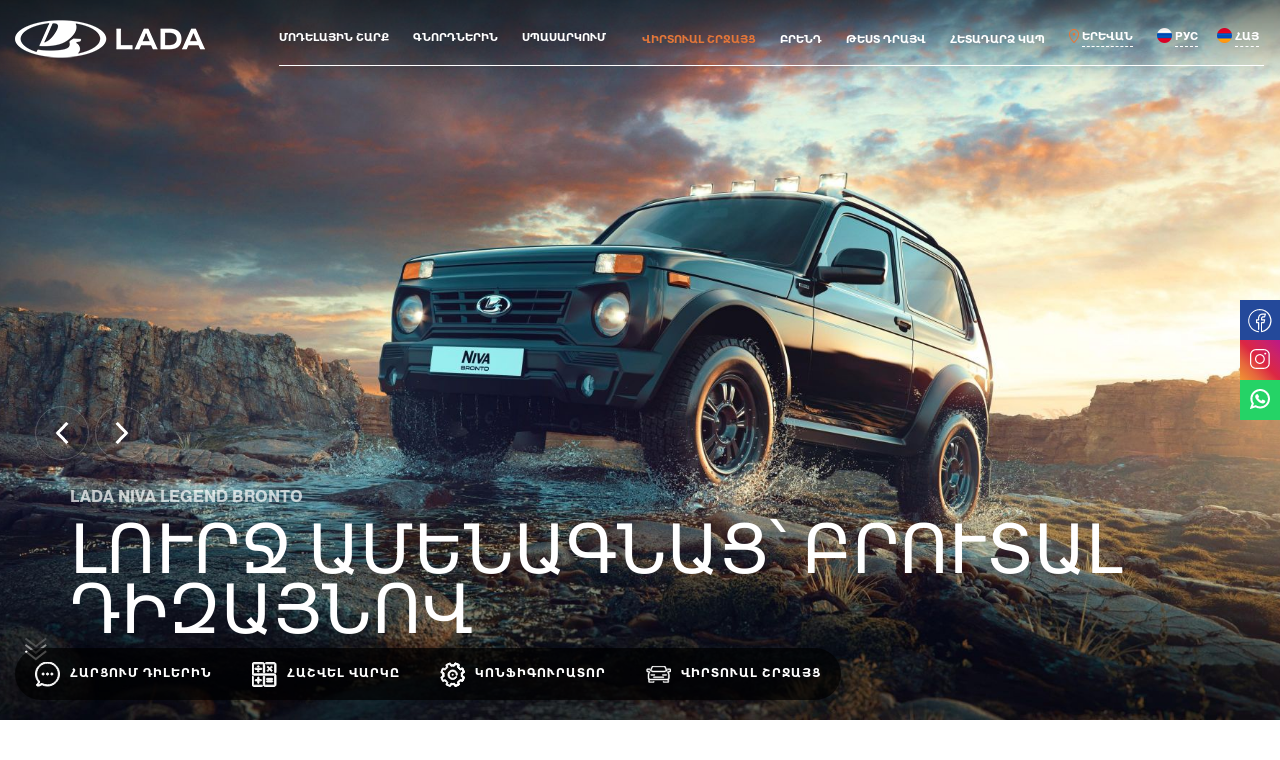

--- FILE ---
content_type: text/html; charset=UTF-8
request_url: https://www.lada.am/hy/cars/model/niva-legend-bronto
body_size: 186552
content:
<!DOCTYPE html>
<html lang="hy">
<head>
    <meta charset="UTF-8">
    <meta http-equiv="X-UA-Compatible" content="IE=edge">
    <meta name="viewport" content="width=device-width, initial-scale=1">

    <link rel="apple-touch-icon" sizes="57x57" href="/resources/favicon/apple-icon-57x57.png">
    <link rel="apple-touch-icon" sizes="60x60" href="/resources/favicon/apple-icon-60x60.png">
    <link rel="apple-touch-icon" sizes="72x72" href="/resources/favicon/apple-icon-72x72.png">
    <link rel="apple-touch-icon" sizes="76x76" href="/resources/favicon/apple-icon-76x76.png">
    <link rel="apple-touch-icon" sizes="114x114" href="/resources/favicon/apple-icon-114x114.png">
    <link rel="apple-touch-icon" sizes="120x120" href="/resources/favicon/apple-icon-120x120.png">
    <link rel="apple-touch-icon" sizes="144x144" href="/resources/favicon/apple-icon-144x144.png">
    <link rel="apple-touch-icon" sizes="152x152" href="/resources/favicon/apple-icon-152x152.png">
    <link rel="apple-touch-icon" sizes="180x180" href="/resources/favicon/apple-icon-180x180.png">
    <link rel="icon" type="image/png" sizes="192x192"
          href="/resources/favicon/android-icon-192x192.png">
    <link rel="icon" type="image/png" sizes="32x32" href="/resources/favicon/favicon-32x32.png">
    <link rel="icon" type="image/png" sizes="96x96" href="/resources/favicon/favicon-96x96.png">
    <link rel="icon" type="image/png" sizes="16x16" href="/resources/favicon/favicon-16x16.png">
    <link rel="manifest" href="/resources/favicon/manifest.json">
    <meta name="msapplication-TileColor" content="#ffffff">
    <meta name="msapplication-TileImage" content="/resources/favicon/ms-icon-144x144.png">
    <meta name="theme-color" content="#ffffff">
    <meta name="csrf-param" content="_csrf">
<meta name="csrf-token" content="FDI4onjcCBc1Vv8U7a19KNxgHYMODLBudiCQYguwc1pbXm_RNbN9U2IcvVCq-yUat1Eq4T1p0hhOTOITW4U6Kg==">
    <title>NIVA LEGEND BRONTO | Lada</title>
        <script async src="https://www.googletagmanager.com/gtag/js?id=G-8SSYEZEX5R"></script>

<script>

  window.dataLayer = window.dataLayer || [];

  function gtag(){dataLayer.push(arguments);}

  gtag('js', new Date());

 

  gtag('config', 'G-8SSYEZEX5R');

</script>    <meta property="image" content="https://www.lada.am/assets/images/68/68d5a2_bronto.png">
<meta property="og:image" content="https://www.lada.am/assets/images/68/68d5a2_bronto.png">
<meta property="twitter:image" content="https://www.lada.am/assets/images/68/68d5a2_bronto.png">
<meta property="twitter:card" content="summary_large_image">
<meta property="keywords" content="">
<meta property="title" content="NIVA LEGEND BRONTO">
<meta property="og:title" content="NIVA LEGEND BRONTO">
<meta property="twitter:title" content="NIVA LEGEND BRONTO">
<meta property="description" content="">
<meta property="og:description" content="">
<meta property="twitter:description" content="">
<link href="/resources/css/theme/rft.css" rel="stylesheet">
<link href="/resources/css/plugins/bootstrap-grid.min.css" rel="stylesheet">
<link href="/resources/css/jquery-ui.css" rel="stylesheet">
<link href="/resources/slick/slick.css" rel="stylesheet">
<link href="/resources/css/theme/main/style.min.css?v=21" rel="stylesheet">
<link href="/resources/css/theme/header_footer/style.min.css?v=7" rel="stylesheet">
<link href="/resources/css/theme/all.css?v=22" rel="stylesheet">
<style>
.choose_car_wrapper .choose_car_container .choose_car_list_wrapper .choose_car_list ul li{
padding-left:14px;
}
</style></head>
<body class="">
<div class="styles_container__1seon">
    
<header class=" ">
    <div class="container">
        <div class="row">
            <div class="col-12">
                <div class="logo">
                    <a href="/hy">
                        <img src="/resources/final/logo.png" alt="lada"/>
                        <img src="/resources/final/logo_white.png" alt="lada"/>
                    </a>
                </div>
                <nav class="ovf-m">
                    <ul>
                        <li>
                            <button type="button" data-nav="lineup">
                                ՄՈԴԵԼԱՅԻՆ ՇԱՐՔ                                <svg width="14" height="12" viewBox="0 0 14 24" fill="none" xmlns="http://www.w3.org/2000/svg"><path d="M1.625 22.1254L11.3757 12.0002L1.625 1.87512" stroke="#4C5865" stroke-width="3"></path></svg>
                            </button>
                        </li>
                        <li>
                            <button type="button" data-nav="buyers" >
                                ԳՆՈՐԴՆԵՐԻՆ                                <svg width="14" height="12" viewBox="0 0 14 24" fill="none" xmlns="http://www.w3.org/2000/svg"><path d="M1.625 22.1254L11.3757 12.0002L1.625 1.87512" stroke="#4C5865" stroke-width="3"></path></svg>
                            </button>
                        </li>
                        <li>
                            <button type="button" data-nav="owners" >
                                ՍՊԱՍԱՐԿՈՒՄ                                <svg width="14" height="12" viewBox="0 0 14 24" fill="none" xmlns="http://www.w3.org/2000/svg"><path d="M1.625 22.1254L11.3757 12.0002L1.625 1.87512" stroke="#4C5865" stroke-width="3"></path></svg>
                            </button>
                        </li>
                        <ul class="nav_last_two">
                            <li>
                                <a href="/hy/site/available-cars">
                                    <button type="button" class="menu-orange-text">
                                        ՎԻՐՏՈՒԱԼ ՇՐՋԱՅՑ                                    </button>
                                </a>
                            </li>
                            <li>
                                <button type="button" data-nav="brand" >
                                    ԲՐԵՆԴ                                    <svg width="14" height="12" viewBox="0 0 14 24" fill="none" xmlns="http://www.w3.org/2000/svg"><path d="M1.625 22.1254L11.3757 12.0002L1.625 1.87512" stroke="#4C5865" stroke-width="3"></path></svg>
                                </button>
                            </li>
                            <li>
                                <a href="/hy/site/test-drive" >
                                    <button type="button">
                                        ԹԵՍՏ ԴՐԱՅՎ                                    </button>
                                </a>
                            </li>
                            <li>
                                <a href="/hy/site/contact">
                                    <button type="button">
                                        ՀԵՏԱԴԱՐՁ ԿԱՊ                                    </button>
                                </a>
                            </li>
                            <li>
                                <a href="/hy/cars/model/niva-legend-bronto">
                                    <button type="button">
                                        <img src="/resources/final/pin.png"> <span
                                                class="dashed-text">ԵՐԵՎԱՆ</span>
                                    </button>
                                </a>
                            </li>
                            
                                <li class="l_mob">
                                    <a href="/ru/cars/model/niva-legend-bronto-ru">
                                        <button type="button">
                                            <img src="/resources/final/ru.png"> <span
                                                    class="dashed-text">Рус</span>
                                        </button>
                                    </a>
                                </li>
                            
                                <li class="l_mob">
                                    <a href="/hy/cars/model/niva-legend-bronto">
                                        <button type="button">
                                            <img src="/resources/final/hy.png"> <span
                                                    class="dashed-text">Հայ</span>
                                        </button>
                                    </a>
                                </li>
                                                        <li class="mob-soc">
                                <ul class="fixed-socials">
                                                                            <li class="fb-color">
                                            <a href="https://www.facebook.com/LADAArmeniaOfficial" target="_blank">
                                                <svg width="24" height="24" viewBox="0 0 24 24" fill="none"
                 xmlns="http://www.w3.org/2000/svg">
                <path d="M10.4492 23.2754C7.53553 22.9218 4.86264 21.4815 2.96494 19.2424C1.06724 17.0034 0.0845689 14.1306 0.213384 11.1983C0.342198 8.26609 1.57301 5.49051 3.65974 3.42649C5.74648 1.36247 8.53537 0.162122 11.4688 0.0654137C14.4023 -0.0312943 17.2642 0.982768 19.4824 2.90486C21.7005 4.82696 23.1114 7.51545 23.4331 10.4328C23.7548 13.3502 22.9634 16.2815 21.2173 18.6407C19.4712 20.9999 16.899 22.6131 14.0149 23.1578H13.6884C13.5325 23.1578 13.383 23.0959 13.2728 22.9857C13.1626 22.8754 13.1006 22.7259 13.1006 22.5701V13.6101C13.0993 13.5326 13.1136 13.4556 13.1428 13.3838C13.172 13.3119 13.2154 13.2468 13.2704 13.1921C13.3824 13.0834 13.5323 13.0225 13.6884 13.0223H15.5823L15.9741 11.4681H13.5317C13.3758 11.4681 13.2263 11.4061 13.1161 11.2959C13.0058 11.1857 12.9439 11.0362 12.9439 10.8803V9.86155C12.9058 9.38107 13.0091 8.89994 13.2412 8.47752C13.4733 8.0551 13.824 7.70987 14.25 7.48441C14.7037 7.30788 15.1869 7.21923 15.6737 7.22319H16.1831L16.6663 5.65585H15.099C14.564 5.60719 14.0248 5.66903 13.5148 5.83755C13.0047 6.00606 12.5348 6.27765 12.1341 6.63544C11.7478 7.05781 11.4588 7.55969 11.2873 8.10577C11.1158 8.65184 11.066 9.22886 11.1415 9.79624V10.8934C11.1415 11.0493 11.0795 11.1988 10.9693 11.309C10.8591 11.4192 10.7096 11.4811 10.5537 11.4811H9.1431V13.0615H10.5798C10.7357 13.0615 10.8852 13.1235 10.9954 13.2337C11.1057 13.3439 11.1676 13.4934 11.1676 13.6493V20.3366C11.1676 20.4925 11.1057 20.642 10.9954 20.7522C10.8852 20.8624 10.7357 20.9244 10.5798 20.9244C10.4239 20.9244 10.2745 20.8624 10.1642 20.7522C10.054 20.642 9.99208 20.4925 9.99208 20.3366V14.2109H8.52923C8.37335 14.2109 8.22385 14.149 8.11362 14.0388C8.0034 13.9285 7.94147 13.779 7.94147 13.6232V10.8934C7.94147 10.7375 8.0034 10.588 8.11362 10.4778C8.22385 10.3675 8.37335 10.3056 8.52923 10.3056H9.96596V9.87461C9.88049 9.14351 9.95286 8.40259 10.1782 7.70185C10.4035 7.00111 10.7765 6.35686 11.2721 5.81258C11.776 5.34462 12.3719 4.98679 13.0218 4.76191C13.6717 4.53703 14.3614 4.45003 15.0468 4.50647H17.4108C17.5032 4.50797 17.5939 4.53123 17.6756 4.57434C17.7573 4.61746 17.8277 4.67922 17.881 4.75463C17.9344 4.82934 17.9702 4.91505 17.9861 5.00547C18.0019 5.09588 17.9972 5.1887 17.9725 5.27708L17.1104 8.00686C17.0755 8.12739 17.0012 8.23276 16.8994 8.30614C16.7976 8.37953 16.6742 8.41671 16.5488 8.41176H15.6737C15.362 8.39115 15.0497 8.44023 14.7594 8.55543C14.5493 8.69726 14.3821 8.89407 14.2762 9.12439C14.1702 9.35471 14.1296 9.6097 14.1586 9.86155V10.3056H16.6141C16.7019 10.307 16.7883 10.3276 16.8673 10.3659C16.9463 10.4043 17.0159 10.4595 17.0712 10.5277C17.1294 10.5973 17.1694 10.6803 17.1877 10.7692C17.2059 10.8581 17.2018 10.9501 17.1757 11.0371L16.4965 13.7668C16.4643 13.8945 16.3902 14.0077 16.286 14.0883C16.1818 14.1688 16.0535 14.212 15.9218 14.2109H14.1194V21.9039C16.681 21.2977 18.9225 19.7539 20.402 17.5768C21.8816 15.3996 22.4918 12.7472 22.1124 10.1424C21.7331 7.53754 20.3916 5.16936 18.3525 3.50469C16.3134 1.84003 13.7247 0.999681 11.0966 1.14932C8.46856 1.29896 5.99193 2.42773 4.15497 4.31309C2.31801 6.19846 1.25402 8.7036 1.17277 11.3347C1.09152 13.9657 1.9989 16.5317 3.71603 18.5268C5.43315 20.522 7.83541 21.8014 10.4492 22.1129C10.6031 22.1325 10.7431 22.2121 10.8385 22.3345C10.9339 22.4568 10.9771 22.6119 10.9586 22.766C10.9423 22.9091 10.8728 23.0409 10.764 23.1352C10.6551 23.2295 10.5148 23.2796 10.3709 23.2754"
                      fill="#848E98"></path>
            </svg>                                            </a>
                                        </li>
                                                                            <li class="twitter-color">
                                            <a href="https://www.instagram.com/ladaarmeniaofficial/" target="_blank">
                                                <svg width="20" height="20" viewBox="0 0 20 20" fill="none" xmlns="http://www.w3.org/2000/svg">
                <path d="M18.0767 1.81392C17.5351 1.26664 16.8902 0.832404 16.1795 0.536437C15.4687 0.240469 14.7062 0.0886686 13.9363 0.0898506H5.86446C4.31123 0.0967234 2.82357 0.716792 1.72526 1.81511C0.626941 2.91342 0.00687282 4.40108 0 5.95431V14.0261C0.00687282 15.5793 0.626941 17.067 1.72526 18.1653C2.82357 19.2636 4.31123 19.8837 5.86446 19.8906H13.9363C15.4895 19.8837 16.9772 19.2636 18.0755 18.1653C19.1738 17.067 19.7939 15.5793 19.8007 14.0261V5.95431C19.8034 5.18417 19.6522 4.42125 19.3562 3.71028C19.0601 2.9993 18.6251 2.35459 18.0767 1.81392ZM18.6252 14.0261C18.6269 14.6424 18.5068 15.2529 18.2718 15.8225C18.0368 16.3922 17.6915 16.9098 17.2557 17.3456C16.82 17.7813 16.3024 18.1266 15.7327 18.3617C15.163 18.5967 14.5525 18.7168 13.9363 18.7151H5.86446C4.63003 18.7321 3.43843 18.263 2.54693 17.409C2.12166 16.9691 1.78739 16.4496 1.56326 15.8804C1.33913 15.3111 1.22955 14.7031 1.24081 14.0914V5.95431C1.23729 4.72093 1.72122 3.5361 2.58723 2.65787C3.45323 1.77964 4.63115 1.27913 5.86446 1.26536H13.9363C14.548 1.2541 15.1559 1.36367 15.7252 1.5878C16.2945 1.81193 16.8139 2.14621 17.2538 2.57147C18.1078 3.46297 18.5769 4.65458 18.5599 5.88901L18.6252 14.0261Z"
                      fill="#848E98"></path>
                <path d="M9.90001 5.05249C8.92354 5.05249 7.969 5.34205 7.1571 5.88455C6.34519 6.42704 5.71239 7.19812 5.33871 8.10026C4.96503 9.0024 4.86726 9.99509 5.05776 10.9528C5.24826 11.9105 5.71847 12.7902 6.40894 13.4807C7.09941 14.1712 7.97912 14.6414 8.93683 14.8319C9.89454 15.0224 10.8872 14.9246 11.7894 14.5509C12.6915 14.1772 13.4626 13.5444 14.0051 12.7325C14.5476 11.9206 14.8371 10.9661 14.8371 9.98961C14.8337 8.68127 14.3124 7.42749 13.3873 6.50235C12.4621 5.5772 11.2084 5.05594 9.90001 5.05249ZM9.90001 13.7512C9.15604 13.7512 8.42877 13.5306 7.81017 13.1173C7.19158 12.7039 6.70944 12.1165 6.42473 11.4291C6.14003 10.7418 6.06553 9.98544 6.21068 9.25576C6.35582 8.52607 6.71408 7.85582 7.24015 7.32975C7.76622 6.80368 8.43648 6.44542 9.16616 6.30027C9.89584 6.15513 10.6522 6.22962 11.3395 6.51433C12.0269 6.79904 12.6144 7.28117 13.0277 7.89977C13.441 8.51836 13.6616 9.24563 13.6616 9.98961C13.6616 10.9873 13.2653 11.944 12.5599 12.6495C11.8544 13.3549 10.8977 13.7512 9.90001 13.7512Z"
                      fill="#848E98"></path>
                <path d="M15.2292 3.69385C15.0381 3.69385 14.8512 3.75053 14.6922 3.85674C14.5333 3.96294 14.4094 4.11389 14.3363 4.2905C14.2631 4.46711 14.244 4.66145 14.2813 4.84893C14.3186 5.03642 14.4106 5.20864 14.5458 5.34381C14.681 5.47898 14.8532 5.57104 15.0407 5.60833C15.2282 5.64562 15.4225 5.62648 15.5991 5.55333C15.7757 5.48017 15.9267 5.35629 16.0329 5.19735C16.1391 5.0384 16.1957 4.85153 16.1957 4.66037C16.1957 4.53345 16.1707 4.40776 16.1222 4.2905C16.0736 4.17324 16.0024 4.06669 15.9127 3.97694C15.8229 3.88719 15.7164 3.81599 15.5991 3.76742C15.4818 3.71885 15.3561 3.69385 15.2292 3.69385Z"
                      fill="#848E98"></path>
            </svg>                                            </a>
                                        </li>
                                                                            <li class="twitter-color">
                                            <a href="https://wa.me/+37496247599" target="_blank">
                                                <svg width="20" height="20" version="1.1" id="Layer_1" xmlns="http://www.w3.org/2000/svg" xmlns:xlink="http://www.w3.org/1999/xlink" x="0px" y="0px"
	 viewBox="0 0 308 308" style="enable-background:new 0 0 308 308;" xml:space="preserve">
<g id="XMLID_468_">
	<path id="XMLID_469_" d="M227.904,176.981c-0.6-0.288-23.054-11.345-27.044-12.781c-1.629-0.585-3.374-1.156-5.23-1.156
		c-3.032,0-5.579,1.511-7.563,4.479c-2.243,3.334-9.033,11.271-11.131,13.642c-0.274,0.313-0.648,0.687-0.872,0.687
		c-0.201,0-3.676-1.431-4.728-1.888c-24.087-10.463-42.37-35.624-44.877-39.867c-0.358-0.61-0.373-0.887-0.376-0.887
		c0.088-0.323,0.898-1.135,1.316-1.554c1.223-1.21,2.548-2.805,3.83-4.348c0.607-0.731,1.215-1.463,1.812-2.153
		c1.86-2.164,2.688-3.844,3.648-5.79l0.503-1.011c2.344-4.657,0.342-8.587-0.305-9.856c-0.531-1.062-10.012-23.944-11.02-26.348
		c-2.424-5.801-5.627-8.502-10.078-8.502c-0.413,0,0,0-1.732,0.073c-2.109,0.089-13.594,1.601-18.672,4.802
		c-5.385,3.395-14.495,14.217-14.495,33.249c0,17.129,10.87,33.302,15.537,39.453c0.116,0.155,0.329,0.47,0.638,0.922
		c17.873,26.102,40.154,45.446,62.741,54.469c21.745,8.686,32.042,9.69,37.896,9.69c0.001,0,0.001,0,0.001,0
		c2.46,0,4.429-0.193,6.166-0.364l1.102-0.105c7.512-0.666,24.02-9.22,27.775-19.655c2.958-8.219,3.738-17.199,1.77-20.458
		C233.168,179.508,230.845,178.393,227.904,176.981z"/>
	<path id="XMLID_470_" d="M156.734,0C73.318,0,5.454,67.354,5.454,150.143c0,26.777,7.166,52.988,20.741,75.928L0.212,302.716
		c-0.484,1.429-0.124,3.009,0.933,4.085C1.908,307.58,2.943,308,4,308c0.405,0,0.813-0.061,1.211-0.188l79.92-25.396
		c21.87,11.685,46.588,17.853,71.604,17.853C240.143,300.27,308,232.923,308,150.143C308,67.354,240.143,0,156.734,0z
		 M156.734,268.994c-23.539,0-46.338-6.797-65.936-19.657c-0.659-0.433-1.424-0.655-2.194-0.655c-0.407,0-0.815,0.062-1.212,0.188
		l-40.035,12.726l12.924-38.129c0.418-1.234,0.209-2.595-0.561-3.647c-14.924-20.392-22.813-44.485-22.813-69.677
		c0-65.543,53.754-118.867,119.826-118.867c66.064,0,119.812,53.324,119.812,118.867
		C276.546,215.678,222.799,268.994,156.734,268.994z"/>
</g>
<g>
</g>
<g>
</g>
<g>
</g>
<g>
</g>
<g>
</g>
<g>
</g>
<g>
</g>
<g>
</g>
<g>
</g>
<g>
</g>
<g>
</g>
<g>
</g>
<g>
</g>
<g>
</g>
<g>
</g>
</svg>                                            </a>
                                        </li>
                                                                    </ul>
                            </li>
                            <li class="mob-top-items">
                                <div class="top_items">
                                    <div>
                                        <div>
                                            <a href="/hy/site/test-drive">
                                                <img src="/resources/final/menu-icon3.png">
                                                <p class="header-link-titles">ԹԵՍՏ ԴՐԱՅՎ</p>
                                            </a>
                                        </div>
                                    </div>
                                    <div>
                                        <div>
                                            <a href="/hy/credit/index">
                                                <img src="/resources/final/menu-icon1.png">
                                                <p class="header-link-titles">ՀԱՇՎԵԼ ՎԱՐԿԸ</p>
                                            </a>
                                        </div>
                                    </div>
                                    <div>
                                        <div>
                                            <a href="/hy/configure/index">
                                                <img src="/resources/final/menu-icon2.png">
                                                <p class="header-link-titles">ԿՈՆՖԻԳՈՒՐԱՏՈՐ</p>
                                            </a>
                                        </div>
                                    </div>
                                    <div>
                                        <div>
                                            <a href="/hy/site/available-cars">
                                                <img src="/resources/final/menu-icon3.png">
                                                <p class="header-link-titles">ՎԻՐՏՈՒԱԼ ՇՐՋԱՅՑ</p>
                                            </a>
                                        </div>
                                    </div>
                                </div>
                            </li>
                        </ul>
                    </ul>
                </nav>
            </div>
        </div>
    </div>
    <button class="header_bars"><span></span><span></span><span></span></button>
</header>

<div class="fixed_header_container">
    <div class="fh_tab" data-nav="lineup">
        <div class="h_lineup_wrapper">
            <div class="container">
                <div class="row">
                    <div class="col-12">
                        <button type="button" class="fh_times">
                            <svg width="14" height="14" viewBox="0 0 14 14" fill="none"
                                 xmlns="http://www.w3.org/2000/svg">
                                <path d="M0.955404 11.9554L2.3583 13.3583L7.31371 8.4029L12.2691 13.3583L13.672 11.9554L8.71661 7L13.672 2.0446L12.2691 0.641696L7.31371 5.5971L2.3583 0.641696L0.955405 2.0446L5.91081 7L0.955404 11.9554Z"/>
                            </svg>
                        </button>
                        <ul class="lineup_tabs">
                            <li class="active">
                                <button type="button" data-id="0">Բոլոր մոդելները</button>
                            </li>
                                                            <li>
                                    <button type="button"
                                            data-id="1">Granta</button>
                                </li>
                                                            <li>
                                    <button type="button"
                                            data-id="2">Vesta</button>
                                </li>
                                                            <li>
                                    <button type="button"
                                            data-id="4">Նոր Largus</button>
                                </li>
                                                            <li>
                                    <button type="button"
                                            data-id="5">Niva Travel</button>
                                </li>
                                                            <li>
                                    <button type="button"
                                            data-id="6">Niva Legend</button>
                                </li>
                                                            <li>
                                    <button type="button"
                                            data-id="7">Կոմերցիոն</button>
                                </li>
                                                    </ul>
                    </div>
                                            <div class="col-12 col-sm-6 col-lg-4 col-xl-3 lineup_model active" data-id="0">
                            <div class="lineup_models">
                                <div class="lineup_models_bg"
                                     style="background-image: url(/resources/images/profile/bg_models/1.jpg);"></div>
                                <a href="/hy/cars/collection/granta-hy">
                                    <img src="https://www.lada.am/assets/images/96/96bb83_-Granta.png" alt="">                                        <p class="lineup_title">ԸՆՏԱՆԻՔ Granta</p>
                                                                    </a>
                            </div>
                        </div>
                                            <div class="col-12 col-sm-6 col-lg-4 col-xl-3 lineup_model active" data-id="0">
                            <div class="lineup_models">
                                <div class="lineup_models_bg"
                                     style="background-image: url(/resources/images/profile/bg_models/2.jpg);"></div>
                                <a href="/hy/cars/collection/vesta">
                                    <img src="https://www.lada.am/assets/images/78/781231_-Vesta.png" alt="">                                        <p class="lineup_title">ԸՆՏԱՆԻՔ Vesta</p>
                                                                    </a>
                            </div>
                        </div>
                                            <div class="col-12 col-sm-6 col-lg-4 col-xl-3 lineup_model active" data-id="0">
                            <div class="lineup_models">
                                <div class="lineup_models_bg"
                                     style="background-image: url(/resources/images/profile/bg_models/3.jpg);"></div>
                                <a href="/hy/cars/collection/%D5%B6%D5%B8%D6%80-largus">
                                    <img src="https://www.lada.am/assets/images/15/152fb3_NEW-LARGUS.png" alt="">                                        <p class="lineup_title">ԸՆՏԱՆԻՔ Նոր Largus</p>
                                                                    </a>
                            </div>
                        </div>
                                            <div class="col-12 col-sm-6 col-lg-4 col-xl-3 lineup_model active" data-id="0">
                            <div class="lineup_models">
                                <div class="lineup_models_bg"
                                     style="background-image: url(/resources/images/profile/bg_models/4.jpg);"></div>
                                <a href="/hy/cars/collection/niva-travel">
                                    <img src="https://www.lada.am/assets/images/a3/a3959f_travel.png" alt="">                                        <p class="lineup_title">ԸՆՏԱՆԻՔ Niva Travel</p>
                                                                    </a>
                            </div>
                        </div>
                                            <div class="col-12 col-sm-6 col-lg-4 col-xl-3 lineup_model active" data-id="0">
                            <div class="lineup_models">
                                <div class="lineup_models_bg"
                                     style="background-image: url(/resources/images/profile/bg_models/5.jpg);"></div>
                                <a href="/hy/cars/collection/niva-legend">
                                    <img src="https://www.lada.am/assets/images/99/99eab0_Urban.png" alt="">                                        <p class="lineup_title">ԸՆՏԱՆԻՔ Niva Legend</p>
                                                                    </a>
                            </div>
                        </div>
                                            <div class="col-12 col-sm-6 col-lg-4 col-xl-3 lineup_model active" data-id="0">
                            <div class="lineup_models">
                                <div class="lineup_models_bg"
                                     style="background-image: url(/resources/images/profile/bg_models/6.jpg);"></div>
                                <a href="/hy/cars/collection/%D5%AF%D5%B8%D5%B4%D5%A5%D6%80%D6%81%D5%AB%D5%B8%D5%B6">
                                    <img src="https://www.lada.am/assets/images/1d/1dbd51_-.png" alt="">                                        <p class="lineup_title"> Կոմերցիոն</p>
                                                                    </a>
                            </div>
                        </div>
                                                                    <div class="col-12 col-sm-6 col-lg-4 col-xl-3 lineup_model" data-id="1">
                                <div class="lineup_models">
                                    <div class="lineup_models_bg"
                                         style="background-image: url(/resources/images/profile/bg_models/1.jpg);"></div>
                                    <a href="/hy/cars/model/granta-%D5%BD%D5%A5%D5%A4%D5%A1%D5%B6">
                                        <img src="https://www.lada.am/assets/images/23/2309a1_GrantaImage.png" alt="">                                            <p class="lineup_title">Granta Սեդան</p>
                                                                            </a>
                                </div>
                            </div>
                                                    <div class="col-12 col-sm-6 col-lg-4 col-xl-3 lineup_model" data-id="1">
                                <div class="lineup_models">
                                    <div class="lineup_models_bg"
                                         style="background-image: url(/resources/images/profile/bg_models/2.jpg);"></div>
                                    <a href="/hy/cars/model/granta-%D5%AC%D5%AB%D6%86%D5%A9%D5%A2%D5%A5%D6%84">
                                        <img src="https://www.lada.am/assets/images/d0/d0b86f_grantamenu.png" alt="">                                            <p class="lineup_title">GRANTA Լիֆթբեք</p>
                                                                            </a>
                                </div>
                            </div>
                                                    <div class="col-12 col-sm-6 col-lg-4 col-xl-3 lineup_model" data-id="1">
                                <div class="lineup_models">
                                    <div class="lineup_models_bg"
                                         style="background-image: url(/resources/images/profile/bg_models/3.jpg);"></div>
                                    <a href="/hy/cars/model/granta-%D5%B0%D5%A5%D5%B9%D5%A2%D5%A5%D6%84">
                                        <img src="https://www.lada.am/assets/images/36/36909f_GRANTAxetchbekmenu.png" alt="">                                            <p class="lineup_title">GRANTA Հեչբեք</p>
                                                                            </a>
                                </div>
                            </div>
                                                    <div class="col-12 col-sm-6 col-lg-4 col-xl-3 lineup_model" data-id="1">
                                <div class="lineup_models">
                                    <div class="lineup_models_bg"
                                         style="background-image: url(/resources/images/profile/bg_models/4.jpg);"></div>
                                    <a href="/hy/cars/model/granta-%D5%B8%D6%82%D5%B6%D5%AB%D5%BE%D5%A5%D6%80%D5%BD%D5%A1%D5%AC">
                                        <img src="https://www.lada.am/assets/images/9b/9b2d1a_menu.png" alt="">                                            <p class="lineup_title">GRANTA ունիվերսալ</p>
                                                                            </a>
                                </div>
                            </div>
                                                    <div class="col-12 col-sm-6 col-lg-4 col-xl-3 lineup_model" data-id="1">
                                <div class="lineup_models">
                                    <div class="lineup_models_bg"
                                         style="background-image: url(/resources/images/profile/bg_models/5.jpg);"></div>
                                    <a href="/hy/cars/model/granta-crossl">
                                        <img src="https://www.lada.am/assets/images/c8/c8e57c_menu.png" alt="">                                            <p class="lineup_title">GRANTA Cross</p>
                                                                            </a>
                                </div>
                            </div>
                                                                        <div class="col-12 col-sm-6 col-lg-4 col-xl-3 lineup_model" data-id="2">
                                <div class="lineup_models">
                                    <div class="lineup_models_bg"
                                         style="background-image: url(/resources/images/profile/bg_models/1.jpg);"></div>
                                    <a href="/hy/cars/model/vesta-%D5%BD%D5%A5%D5%A4%D5%A1%D5%B6">
                                        <img src="https://www.lada.am/assets/images/f6/f6cc1f_sedanmenu.png" alt="">                                            <p class="lineup_title">VESTA սեդան</p>
                                                                            </a>
                                </div>
                            </div>
                                                    <div class="col-12 col-sm-6 col-lg-4 col-xl-3 lineup_model" data-id="2">
                                <div class="lineup_models">
                                    <div class="lineup_models_bg"
                                         style="background-image: url(/resources/images/profile/bg_models/2.jpg);"></div>
                                    <a href="/hy/cars/model/vesta-cross">
                                        <img src="https://www.lada.am/assets/images/1c/1c40c0_cross-meny.png" alt="">                                            <p class="lineup_title">VESTA Cross</p>
                                                                            </a>
                                </div>
                            </div>
                                                    <div class="col-12 col-sm-6 col-lg-4 col-xl-3 lineup_model" data-id="2">
                                <div class="lineup_models">
                                    <div class="lineup_models_bg"
                                         style="background-image: url(/resources/images/profile/bg_models/3.jpg);"></div>
                                    <a href="/hy/cars/model/vesta-sw">
                                        <img src="https://www.lada.am/assets/images/c1/c16e8e_sw.png" alt="">                                            <p class="lineup_title">VESTA SW</p>
                                                                            </a>
                                </div>
                            </div>
                                                    <div class="col-12 col-sm-6 col-lg-4 col-xl-3 lineup_model" data-id="2">
                                <div class="lineup_models">
                                    <div class="lineup_models_bg"
                                         style="background-image: url(/resources/images/profile/bg_models/4.jpg);"></div>
                                    <a href="/hy/cars/model/vesta-sw-cross">
                                        <img src="https://www.lada.am/assets/images/59/595eb7_sw-cross.png" alt="">                                            <p class="lineup_title">VESTA SW CROSS</p>
                                                                            </a>
                                </div>
                            </div>
                                                    <div class="col-12 col-sm-6 col-lg-4 col-xl-3 lineup_model" data-id="2">
                                <div class="lineup_models">
                                    <div class="lineup_models_bg"
                                         style="background-image: url(/resources/images/profile/bg_models/5.jpg);"></div>
                                    <a href="/hy/cars/model/vesta-sport">
                                        <img src="https://www.lada.am/assets/images/40/405d95_sport.png" alt="">                                            <p class="lineup_title">VESTA SPORT</p>
                                                                            </a>
                                </div>
                            </div>
                                                                        <div class="col-12 col-sm-6 col-lg-4 col-xl-3 lineup_model" data-id="4">
                                <div class="lineup_models">
                                    <div class="lineup_models_bg"
                                         style="background-image: url(/resources/images/profile/bg_models/1.jpg);"></div>
                                    <a href="/hy/cars/model/largus-%D5%B8%D6%82%D5%B6%D5%AB%D5%BE%D5%A5%D6%80%D5%BD%D5%A1%D5%AC">
                                        <img src="https://www.lada.am/assets/images/a5/a5834b_universal.png" alt="">                                            <p class="lineup_title">LARGUS ունիվերսալ</p>
                                                                            </a>
                                </div>
                            </div>
                                                    <div class="col-12 col-sm-6 col-lg-4 col-xl-3 lineup_model" data-id="4">
                                <div class="lineup_models">
                                    <div class="lineup_models_bg"
                                         style="background-image: url(/resources/images/profile/bg_models/2.jpg);"></div>
                                    <a href="/hy/cars/model/largus-cross">
                                        <img src="https://www.lada.am/assets/images/0e/0eec95_cross.png" alt="">                                            <p class="lineup_title">LARGUS CROSS</p>
                                                                            </a>
                                </div>
                            </div>
                                                                        <div class="col-12 col-sm-6 col-lg-4 col-xl-3 lineup_model" data-id="5">
                                <div class="lineup_models">
                                    <div class="lineup_models_bg"
                                         style="background-image: url(/resources/images/profile/bg_models/1.jpg);"></div>
                                    <a href="/hy/cars/model/niva-travel">
                                        <img src="https://www.lada.am/assets/images/bc/bc2e8a_travelmenu.png" alt="">                                            <p class="lineup_title">Niva Travel</p>
                                                                            </a>
                                </div>
                            </div>
                                                                        <div class="col-12 col-sm-6 col-lg-4 col-xl-3 lineup_model" data-id="6">
                                <div class="lineup_models">
                                    <div class="lineup_models_bg"
                                         style="background-image: url(/resources/images/profile/bg_models/1.jpg);"></div>
                                    <a href="/hy/cars/model/-niva-legend-3-%D5%A4%D5%B8%D6%82%D5%BC">
                                        <img src="https://www.lada.am/assets/images/99/99eab0_Urban.png" alt="">                                            <p class="lineup_title"> NIVA LEGEND 3 Դուռ</p>
                                                                            </a>
                                </div>
                            </div>
                                                    <div class="col-12 col-sm-6 col-lg-4 col-xl-3 lineup_model" data-id="6">
                                <div class="lineup_models">
                                    <div class="lineup_models_bg"
                                         style="background-image: url(/resources/images/profile/bg_models/2.jpg);"></div>
                                    <a href="/hy/cars/model/niva-legend-bronto">
                                        <img src="https://www.lada.am/assets/images/55/5531e8_bronto.png" alt="">                                            <p class="lineup_title">NIVA LEGEND BRONTO</p>
                                                                            </a>
                                </div>
                            </div>
                                                                        <div class="col-12 col-sm-6 col-lg-4 col-xl-3 lineup_model" data-id="7">
                                <div class="lineup_models">
                                    <div class="lineup_models_bg"
                                         style="background-image: url(/resources/images/profile/bg_models/1.jpg);"></div>
                                    <a href="/hy/cars/model/largus-%D6%86%D5%B8%D6%82%D6%80%D5%A3%D5%B8%D5%B6">
                                        <img src="https://www.lada.am/assets/images/d5/d58623_new-largus-furgon.png" alt="">                                            <p class="lineup_title">LARGUS Ֆուրգոն</p>
                                                                            </a>
                                </div>
                            </div>
                                                    <div class="col-12 col-sm-6 col-lg-4 col-xl-3 lineup_model" data-id="7">
                                <div class="lineup_models">
                                    <div class="lineup_models_bg"
                                         style="background-image: url(/resources/images/profile/bg_models/2.jpg);"></div>
                                    <a href="/hy/cars/model/granta-%D5%B8%D6%82%D5%BD%D5%B8%D6%82%D5%B4%D5%B6%D5%A1%D5%AF%D5%A1%D5%B6">
                                        <img src="https://www.lada.am/assets/images/a4/a4508d_granta-schoolmenu.png" alt="">                                            <p class="lineup_title">GRANTA ՈՒՍՈՒՄՆԱԿԱՆ</p>
                                                                            </a>
                                </div>
                            </div>
                                                            </div>
                <div class="row mt-3">
                    <div class="col-md-12">
                        <div class="top_items">
                            <div>
                                <div>
                                    <a href="/hy/site/test-drive">
                                        <img src="/resources/final/menu-icon3.png">
                                        <p class="header-link-titles">ԹԵՍՏ ԴՐԱՅՎ</p>
                                    </a>
                                </div>
                            </div>
                            <div>
                                <div>
                                    <a href="/hy/credit/index">
                                        <img src="/resources/final/menu-icon1.png">
                                        <p class="header-link-titles">ՀԱՇՎԵԼ ՎԱՐԿԸ</p>
                                    </a>
                                </div>
                            </div>
                            <div>
                                <div>
                                    <a href="/hy/configure/index">
                                        <img src="/resources/final/menu-icon2.png">
                                        <p class="header-link-titles">ԿՈՆՖԻԳՈՒՐԱՏՈՐ</p>
                                    </a>
                                </div>
                            </div>
                            <div>
                                <div>
                                    <a href="/hy/site/available-cars">
                                        <img src="/resources/final/menu-icon3.png">
                                        <p class="header-link-titles">ՎԻՐՏՈՒԱԼ ՇՐՋԱՅՑ</p>
                                    </a>
                                </div>
                            </div>
                        </div>
                    </div>
                </div>
            </div>
        </div>
    </div>
    <div class="fh_tab" data-nav="brand">
        <div class="container">
            <div class="row">
                <div class="col-12">
                    <button type="button" class="fh_times">
                        <svg width="14" height="14" viewBox="0 0 14 14" fill="none" xmlns="http://www.w3.org/2000/svg">
                            <path d="M0.955404 11.9554L2.3583 13.3583L7.31371 8.4029L12.2691 13.3583L13.672 11.9554L8.71661 7L13.672 2.0446L12.2691 0.641696L7.31371 5.5971L2.3583 0.641696L0.955405 2.0446L5.91081 7L0.955404 11.9554Z"/>
                        </svg>
                    </button>
                    <div class="fh_sub_menu_wrapper">
                    </div>
                    <div class="fh_sub_menu_btn_wrapper c_s3">
                        <ul class="active" data-tab="tb_1">
                            <li>
                                Бренд                            </li>
                            <li class="page__3">
                                <a href="/hy/news/index">Նորություններ</a>
                            </li>
                            <li class="page__4">
                                <a href="/hy/awards/index">Պարգևներ</a>
                            </li>
                            <li class="page__">
                                <a href="https://www.lada.ru/lp/4x4/40years/"
                                   target="_blank">40 Տարի 4x4</a>
                            </li>
                        </ul>
                    </div>
                </div>
            </div>
        </div>
    </div>
    <div class="fh_tab" data-nav="buyers">
        <div class="container for-m">
            <div class="row">
                <div class="col-12">
                    <button type="button" class="fh_times">
                        <svg width="14" height="14" viewBox="0 0 14 14" fill="none" xmlns="http://www.w3.org/2000/svg">
                            <path d="M0.955404 11.9554L2.3583 13.3583L7.31371 8.4029L12.2691 13.3583L13.672 11.9554L8.71661 7L13.672 2.0446L12.2691 0.641696L7.31371 5.5971L2.3583 0.641696L0.955405 2.0446L5.91081 7L0.955404 11.9554Z"/>
                        </svg>
                    </button>
                    <div class="fh_sub_menu_wrapper">
                    </div>
                    <div class="fh_sub_menu_btn_wrapper c_s1">
                        <ul class="active" data-tab="tb_1">
                            <li>
                                ԳՆՈՐԴՆԵՐԻՆ                            </li>
                            <li class="page__8">
                                <a href="/hy/site/available-cars">ՎԻՐՏՈՒԱԼ ՇՐՋԱՅՑ</a>
                            </li>
                            <li class="page__29">
                                <a href="/hy/configure/index">Ընտրել ավտոմեքենան և կոմպլեկտավորումը</a>
                            </li>
                            <li class="page__2">
                                <a href="/hy/site/test-drive">Պատվիրել թեստ-դրայվ</a>
                            </li>
                            <li class="page__18">
                                <a href="/hy/site/actions">Հատուկ առաջարկներ</a>
                            </li>
                            <li class="page__17">
                                <a href="/hy/site/finance">Ավտովարկավորման առաջարկներ</a>
                            </li>
                            <li class="page__28">
                                <a href="/hy/credit/index">Վարկային հաշվիչ</a>
                            </li>
                        </ul>
                    </div>
                </div>
            </div>
            <div class="row mt-3">
                <div class="col-md-12">
                    <div class="top_items">
                        <div>
                            <div>
                                <a href="">
                                    <img src="/resources/final/menu-icon3.png">
                                    <p class="header-link-titles">ԹԵՍՏ ԴՐԱՅՎ</p>
                                </a>
                            </div>
                        </div>
                        <div>
                            <div>
                                <a href="/hy/credit/index">
                                    <img src="/resources/final/menu-icon1.png">
                                    <p class="header-link-titles">ՀԱՇՎԵԼ ՎԱՐԿԸ</p>
                                </a>
                            </div>
                        </div>
                        <div>
                            <div>
                                <a href="/hy/configure/index">
                                    <img src="/resources/final/menu-icon2.png">
                                    <p class="header-link-titles">ԿՈՆՖԻԳՈՒՐԱՏՈՐ</p>
                                </a>
                            </div>
                        </div>
                        <div>
                            <div>
                                <a href="/hy/site/available-cars">
                                    <img src="/resources/final/menu-icon3.png">
                                    <p class="header-link-titles">ՎԻՐՏՈՒԱԼ ՇՐՋԱՅՑ</p>
                                </a>
                            </div>
                        </div>
                    </div>
                </div>
            </div>
        </div>
    </div>

    <div class="fh_tab" data-nav="owners">
        <div class="container">
            <div class="row">
                <div class="col-12">
                    <button type="button" class="fh_times">
                        <svg width="14" height="14" viewBox="0 0 14 14" fill="none" xmlns="http://www.w3.org/2000/svg">
                            <path d="M0.955404 11.9554L2.3583 13.3583L7.31371 8.4029L12.2691 13.3583L13.672 11.9554L8.71661 7L13.672 2.0446L12.2691 0.641696L7.31371 5.5971L2.3583 0.641696L0.955405 2.0446L5.91081 7L0.955404 11.9554Z"/>
                        </svg>
                    </button>
                    <div class="fh_sub_menu_wrapper">
                    </div>
                    <div class="fh_sub_menu_btn_wrapper c_s2">
                        <ul class="active" data-tab="tb_1">
                            <li>
                                ՍՊԱՍԱՐԿՈՒՄ                            </li>
                            <li class="page__9">
                                <a href="/hy/service/about">Սպասարկման մասին</a>
                            </li>
                            <li class="page__5">
                                <a href="/hy/service/registration">Գրանցում սպասարկման</a>
                            </li>
                            <li class="page__6">
                                <a href="/hy/service/contact">ՀԵՏԱԴԱՐՁ ԿԱՊ</a>
                            </li>
                            <li class="page__11">
                                <a href="/hy/service/warranty">Երաշխիք</a>
                            </li>
                            <li class="page__7">
                                <a href="/hy/service/manuals">Օգտագործողի ղեկավարություն</a>
                            </li>
                            <li class="page__15">
                                <a href="/hy/service/accessories">Աքսեսուարներ</a>
                            </li>
                        </ul>
                    </div>
                </div>
            </div>
        </div>
    </div>


</div>
    
    <div class="car_main_img_container">
        <div class="car_main_img_big"
             style="background-image: url(https://www.lada.am/assets/images/fb/fb1749_Glxavor.jpg);"></div>
        <div class="car_main_img_small"
             style="background-image: url(https://www.lada.am/assets/images/6d/6d90af_main.jpg);"></div>
        <div class="car_main_title_wrapper">
            <div class="car_main_info">
                <p class="car_title_sm">LADA NIVA LEGEND BRONTO</p>
                <h1>ԼՈՒՐՋ ԱՄԵՆԱԳՆԱՑ՝ ԲՐՈՒՏԱԼ ԴԻԶԱՅՆՈՎ</h1>
                            </div>
        </div>
        <button type="button" class="btn_tripple_arrow js_tripple_arrow" data-id="down">
            <svg width="23" height="24" viewBox="0 0 23 24" fill="none" xmlns="http://www.w3.org/2000/svg">
                <path d="M1.47058 14.1765L11.7941 22.1177L22.1176 14.1765" stroke="white" stroke-width="2"/>
                <path opacity="0.5" d="M1.47058 7.82373L11.7941 15.7649L22.1176 7.82373" stroke="white"
                      stroke-width="2"/>
                <path opacity="0.2" d="M1.47046 1.4707L11.794 9.41188L22.1175 1.4707" stroke="white" stroke-width="2"/>
            </svg>
        </button>
    </div>
    <div id="down"></div>
    <div id="main_slider" class="carousel slide" data-ride="carousel" data-interval="8000" data-pause="hoverr">
        <ol class="carousel-indicators">
                    </ol>
        <div class="carousel-inner" role="listbox">
                    </div>
        <a class="carousel-control-prev" href="#main_slider" role="button" data-slide="prev">
            <svg width="14" height="24" viewBox="0 0 14 24" fill="none" xmlns="http://www.w3.org/2000/svg">
                <path d="M12.375 22.1255L2.62431 12.0004L12.375 1.87524" stroke-width="3"/>
            </svg>
        </a>
        <a class="carousel-control-next" href="#main_slider" role="button" data-slide="next">
            <svg width="14" height="24" viewBox="0 0 14 24" fill="none" xmlns="http://www.w3.org/2000/svg">
                <path d="M1.625 22.1255L11.3757 12.0004L1.625 1.87524" stroke-width="3"/>
            </svg>
        </a>
    </div>


    <div class="car_review_wrapper">
        <div class="car_review_btn_container ">
            <div class="car_review_btn">
                                    <button type="button" data-id="0"
                            data-type="1">Էքստերիեր</button>
                                                                    <button type="button" data-id="2" data-type="1">Հարմարավետություն</button>
                                                    <button type="button" data-id="4" data-type="1">Կոնստրուկտիվ</button>
                                                    <button type="button" data-id="3" data-type="safety">Անվտանգություն</button>
                            </div>
        </div>
                    <div class="car_review_container"
                 style="background-image: url(https://www.lada.am/assets/images/d4/d4add9_exterier-bg-1.jpg);"
                 data-id="0">
                <div class="car_review_img_rotate"
                     style="background-image: url();"></div>
                <div class="car_review_info">
                    <p class="title">ԱՆԱՆՑԱՆԵԼԻ ՃԱՆԱՊԱՐՀՆԵՐԻ ՀԵՐՈՍԸ</p>
                    <div class="text">
                        Տարերքների տիրակալն ու անանացանելի ճանապարհների սարսափը։ Սա է LADA Niva Legend-ը՝ Bronto հատուկ մոդիֆիկացիայով։ Իսկական ամենագնաց՝ բրուտալ արտաքինով, պողպատյա խառնվածքով և բազում առավելություններով․ ձուլած անվասկավառակներ, հուսալի արտաճանապարհային լրացումներ, հակամառախուղային լուսարձակներ, տանիքի ռեյլինգներ, կամուֆլաժային ներկվածք և արկածների անհագուրդ ծարավ։                    </div>
                    <button type="button"
                            class="change_view" style="display:none;">
                        <svg width="32" height="17" viewBox="0 0 32 17" fill="none" xmlns="http://www.w3.org/2000/svg">
                            <path d="M25.7775 0.992458C25.4395 1.0003 25.1766 1.16481 25.1902 1.3599L25.4115 4.5391C25.425 4.7342 25.71 4.88599 26.0479 4.87816C26.3859 4.87032 26.6488 4.70581 26.6352 4.51072L26.4385 1.68475L31.3337 1.5712C31.6716 1.56336 31.9346 1.39885 31.921 1.20376C31.9074 1.00867 31.6224 0.856868 31.2845 0.864707L25.7775 0.992458ZM29.8455 7.48106C29.8455 11.8953 23.6468 15.4738 16.0004 15.4738V16.1809C24.3232 16.1809 31.0702 12.2858 31.0702 7.48106H29.8455ZM16.0004 15.4738C8.354 15.4738 2.15535 11.8953 2.15535 7.48106H0.930583C0.930583 12.2858 7.67757 16.1809 16.0004 16.1809V15.4738ZM25.3868 1.60552C28.1292 3.06639 29.8455 5.15775 29.8455 7.48106H31.0702C31.0702 4.95223 29.2005 2.67499 26.2174 1.08588L25.3868 1.60552ZM2.15535 7.48106C2.15535 5.15775 3.87164 3.06639 6.61404 1.60552L5.78347 1.08588C2.80034 2.67499 0.930583 4.95223 0.930583 7.48106H2.15535Z"/>
                        </svg>
                        ՓՈԽԵԼ                    </button>
                </div>
                <div class="car_review_slider_wrapper">
                                            <div id="slider_0" class="carousel slide exterior_slider_main" data-ride="carousel"                             data-interval="8000"
                             data-pause="hoverr">
                            <ol class="carousel-indicators">
                                                                    <li data-target="#slider_0" data-c="1149"
                                        data-l="33.115752828547"
                                        data-slide-to="0" class="active"                                        style="left: 33.115752828547%; top: 58.444444444444%;"></li>
                                                                    <li data-target="#slider_0" data-c="1149"
                                        data-l="18.407310704961"
                                        data-slide-to="1"                                         style="left: 18.407310704961%; top: 67.777777777778%;"></li>
                                                                    <li data-target="#slider_0" data-c="1149"
                                        data-l="20.583115752829"
                                        data-slide-to="2"                                         style="left: 20.583115752829%; top: 43%;"></li>
                                                                    <li data-target="#slider_0" data-c="1149"
                                        data-l="30.765883376849"
                                        data-slide-to="3"                                         style="left: 30.765883376849%; top: 42.222222222222%;"></li>
                                                            </ol>
                            <div class="carousel-inner" role="listbox">
                                                                    <div class="carousel-item active">
                                        <img src="https://www.lada.am/assets/images/3d/3d3c8f_usp1.jpg" alt="">                                        <p class="car_review_type">Էքստերիեր</p>
                                        <p class="car_review_title">Լայնացված կամարներ</p>
                                        <div class="car_review_text">Ավելի մեծ անիվների և կախոցի շարժի մեծացման համար</div>
                                    </div>
                                                                    <div class="carousel-item ">
                                        <img src="https://www.lada.am/assets/images/cb/cbdade_usp2.jpg" alt="">                                        <p class="car_review_type">Էքստերիեր</p>
                                        <p class="car_review_title">Ուժեղացված ետևի կամրջակ</p>
                                        <div class="car_review_text">Հատուկ լուծում՝ ծանր արտաճանապարհային պայմանների համար</div>
                                    </div>
                                                                    <div class="carousel-item ">
                                        <img src="https://www.lada.am/assets/images/87/87df90_usp3.jpg" alt="">                                        <p class="car_review_type">Էքստերիեր</p>
                                        <p class="car_review_title">Դիմացկուն ռեյլինգներ</p>
                                        <div class="car_review_text">Բեռնախցիկի և լրացուցիչ լուսավորման տեխնիկայի համար</div>
                                    </div>
                                                                    <div class="carousel-item ">
                                        <img src="https://www.lada.am/assets/images/b3/b360b8_usp4.jpg" alt="">                                        <p class="car_review_type">Էքստերիեր</p>
                                        <p class="car_review_title">Էքսպեդիցիոն լույս</p>
                                        <div class="car_review_text">Անհրաժեշտ, ապահով և սերտիֆիկացված սարքավորում</div>
                                    </div>
                                                            </div>
                            <a class="carousel-control-prev h-mobile" href="#slider_0" role="button" data-slide="prev">
                                <svg width="14" height="24" viewBox="0 0 14 24" fill="none"
                                     xmlns="http://www.w3.org/2000/svg">
                                    <path d="M12.375 22.1255L2.62431 12.0004L12.375 1.87524" stroke-width="3"/>
                                </svg>
                            </a>
                            <a class="carousel-control-next h-mobile" href="#slider_0" role="button" data-slide="next">
                                <svg width="14" height="24" viewBox="0 0 14 24" fill="none"
                                     xmlns="http://www.w3.org/2000/svg">
                                    <path d="M1.625 22.1255L11.3757 12.0004L1.625 1.87524" stroke-width="3"/>
                                </svg>
                            </a>
                        </div>
                                                        </div>
            </div>
                                    <div class="car_review_container "
                 style="background-image: url(https://www.lada.am/assets/images/bd/bdc234_comfort-bg.jpg);"
                 data-id="2">
                <div class="car_review_img_rotate"
                     style="background-image: url();"></div>
                <div class="car_review_info">
                    <p class="title">ՀԱՐՄԱՐԱՎԵՏՈՒԹՅԱՆ ՏԱՐՐԵՐ</p>
                    <div class="text">
                        Անանցանելի անտառներում կամ անհասանելի լեռներում կարևոր է դառնում յուրաքանչյուր մանրուք։ Երկու 12-վոլտանոց վարդակները պարզապես սարքավորում չեն, այլ հնարավորություն՝ լիցքավորել ցանկացած սարք։ Հետևի գլխակալները ոչ միայն հարմարավետ են, այլև ապահովում են լրացուցիչ պաշտպանություն։ Կլիմայական համակարգը քմահաճույք չէ, այլ փրկություն խստաշունչ ձմռանը կամ շոգ ամռանը։                    </div>
                    <button type="button"
                            class="change_view" style="display:none;">
                        <svg width="32" height="17" viewBox="0 0 32 17" fill="none" xmlns="http://www.w3.org/2000/svg">
                            <path d="M25.7775 0.992458C25.4395 1.0003 25.1766 1.16481 25.1902 1.3599L25.4115 4.5391C25.425 4.7342 25.71 4.88599 26.0479 4.87816C26.3859 4.87032 26.6488 4.70581 26.6352 4.51072L26.4385 1.68475L31.3337 1.5712C31.6716 1.56336 31.9346 1.39885 31.921 1.20376C31.9074 1.00867 31.6224 0.856868 31.2845 0.864707L25.7775 0.992458ZM29.8455 7.48106C29.8455 11.8953 23.6468 15.4738 16.0004 15.4738V16.1809C24.3232 16.1809 31.0702 12.2858 31.0702 7.48106H29.8455ZM16.0004 15.4738C8.354 15.4738 2.15535 11.8953 2.15535 7.48106H0.930583C0.930583 12.2858 7.67757 16.1809 16.0004 16.1809V15.4738ZM25.3868 1.60552C28.1292 3.06639 29.8455 5.15775 29.8455 7.48106H31.0702C31.0702 4.95223 29.2005 2.67499 26.2174 1.08588L25.3868 1.60552ZM2.15535 7.48106C2.15535 5.15775 3.87164 3.06639 6.61404 1.60552L5.78347 1.08588C2.80034 2.67499 0.930583 4.95223 0.930583 7.48106H2.15535Z"/>
                        </svg>
                        ՓՈԽԵԼ                    </button>
                </div>
                <div class="car_review_slider_wrapper">
                    <div id="slider_2" class="carousel slide exterior_slider_main" data-ride="carousel"                         data-interval="8000"
                         data-pause="hoverr">
                        <ol class="carousel-indicators">
                                                            <li data-target="#slider_2" data-c="1149"
                                    data-l="25.543951261967"
                                    data-slide-to="0" class="active"                                    style="left: 25.543951261967%; top: 82.555555555556%;"></li>
                                                            <li data-target="#slider_2" data-c="1149"
                                    data-l="46.86684073107"
                                    data-slide-to="1"                                     style="left: 46.86684073107%; top: 85.222222222222%;"></li>
                                                            <li data-target="#slider_2" data-c="1149"
                                    data-l="48.781549173194"
                                    data-slide-to="2"                                     style="left: 48.781549173194%; top: 53.666666666667%;"></li>
                                                    </ol>
                        <div class="carousel-inner" role="listbox">
                                                            <div class="carousel-item active">
                                    <img src="https://www.lada.am/assets/images/29/29dd5a_usp10.jpg" alt="">                                    <p class="car_review_type">Հարմարավետություն</p>
                                    <p class="car_review_title">Նստատեղերի տաքացում</p>
                                    <div class="car_review_text">Հայկական կլիմային հարմարեցված օպցիա</div>
                                </div>
                                                            <div class="carousel-item ">
                                    <img src="https://www.lada.am/assets/images/8d/8df9b2_usp11.jpg" alt="">                                    <p class="car_review_type">Հարմարավետություն</p>
                                    <p class="car_review_title">Էլեկտրական շարժակ և հետին հայելիների տաքացում </p>
                                    <div class="car_review_text">Հարմարություն մանրուքներում</div>
                                </div>
                                                            <div class="carousel-item ">
                                    <img src="https://www.lada.am/assets/images/91/91e6cc_usp9.jpg" alt="">                                    <p class="car_review_type">Հարմարավետություն</p>
                                    <p class="car_review_title">Օդորակիչ</p>
                                    <div class="car_review_text">Հարմարավետությունը գնահատվում է ցանկացած պայմաններում</div>
                                </div>
                                                    </div>
                        <a class="carousel-control-prev h-mobile" href="#slider_2" role="button" data-slide="prev">
                            <svg width="14" height="24" viewBox="0 0 14 24" fill="none"
                                 xmlns="http://www.w3.org/2000/svg">
                                <path d="M12.375 22.1255L2.62431 12.0004L12.375 1.87524" stroke-width="3"/>
                            </svg>
                        </a>
                        <a class="carousel-control-next h-mobile" href="#slider_2" role="button" data-slide="next">
                            <svg width="14" height="24" viewBox="0 0 14 24" fill="none"
                                 xmlns="http://www.w3.org/2000/svg">
                                <path d="M1.625 22.1255L11.3757 12.0004L1.625 1.87524" stroke-width="3"/>
                            </svg>
                        </a>
                    </div>
                                    </div>
            </div>
        
                    <div class="car_review_container"
                 style="background-image: url(https://www.lada.am/assets/images/ec/eccacf_konstr-bg.jpg);"
                 data-id="4">
                <div class="car_review_info">
                    <p class="title">ԷԼ ԱՎԵԼԻ ԴԻՄԱՑԿՈՒՆ</p>
                    <div class="text">
                        Հատուկ արտաճանապարհային պայմաների համար ստեղծված Niva շասսին, դարձել է էլ ավելի ամուր։ LADA Niva Bronto-ն ստացել է ուժեղացված զսպանակներ, մեղմիչներ և հետևի կամրջակ։ Յուրաքանչյուր սռնիին տեղադրված է ինքնաբլոկավորվող միջանվային դիֆերենցիալ, իսկ գլխավոր զույգի փոխանցումային թիվը այժմ կազմում է 4.1։ Ավելի մեծ քարշուժն ու 240 մմ բարձրությամբ լուսածերպը արտաճանապարհային խոչընդոտները հաջողությամբ հաղթահարելու գրավականն են։                    </div>
                </div>
                <!-- SAFETY CONTAINER  -->
                <div class="container saf_container">
                    <div class="row align-items-center justify-content-center">
                        <div class="col-6">
                        </div>
                        <div class="col-6 saf_right">
                                                            <div class="safety_item">
                                    <img src="https://www.lada.am/assets/images/8a/8a6759_usp6.jpg" alt="">                                    <p class="title">Ուժեղացված կախոց</p>
                                </div>
                                <div class="saf_br"></div>
                                                            <div class="safety_item">
                                    <img src="https://www.lada.am/assets/images/8f/8fbdfb_usp7.jpg" alt="">                                    <p class="title">Ավելացված լուսածերպ</p>
                                </div>
                                <div class="saf_br"></div>
                                                            <div class="safety_item">
                                    <img src="https://www.lada.am/assets/images/f5/f5b705_usp8.jpg" alt="">                                    <p class="title">Արտաճանապարհային անիվներ</p>
                                </div>
                                <div class="saf_br"></div>
                                                            <div class="safety_item">
                                    <img src="https://www.lada.am/assets/images/fb/fb3633_usp5.jpg" alt="">                                    <p class="title">Երեք դիֆերենցիալների արգելափակում</p>
                                </div>
                                <div class="saf_br"></div>
                                                    </div>
                    </div>
                </div>
                <!-- SAFETY CONTAINER -->
            </div>
        
                    <div class="car_review_container  dark fix-bg"
                 style="background-image: url(https://www.lada.am/assets/images/f5/f5d6ef_security-desktop.jpg);"
                 data-id="3">
                <div class="car_review_info">
                    <p class="title">ՎԵՐԱՀՍԿԵԼԻ ԱՐԿԱԾՆԵՐ</p>
                    <div class="text">
                        Bronto-ն ավտոմեքենա է փորձառու օգտատերերի համար։ Բայց յուրաքանչյուր փորձառու վարորդին ցանկացած պարագայում կարող է պետք գալ նաև էլեկտրոնիկայի օգնությունը։ Հենց այդ պատճառով էլ ամենագնացը սարքավորված է վթարային կանչի «ԷՌԱ-ԳԼՈՆԱՍՍ» համակարգով։                    </div>
                </div>
                <div class="container mimage">
                    <div class="row">
                        <div class="col">
                            <img src="https://www.lada.am/assets/images/19/193658_security-desktop.jpg" alt="">                        </div>
                    </div>
                </div>
                <!-- SAFETY CONTAINER  -->
                <div class="container saf_container">
                    <div class="row align-items-center justify-content-center">
                        <div class="col-6">
                                                            <div class="safety_item">
                                    <img src="https://www.lada.am/assets/images/2d/2db1e2_icon-1.png" alt="">                                    <p class="title">Արգելակների հակաբլոկավորման համակարգ (АBS)</p>
                                </div>
                                                            <div class="safety_item">
                                    <img src="https://www.lada.am/assets/images/fe/feeca7_icon-3.png" alt="">                                    <p class="title">Մշտական լիաքարշ համակարգ</p>
                                </div>
                                                    </div>
                        <div class="col-6 saf_right">
                                                            <div class="safety_item">
                                    <img src="https://www.lada.am/assets/images/9e/9e15e8_icon-2.png" alt="">                                    <p class="title">ISOFIX ամրաններ հետևի նստատեղերին</p>
                                </div>
                                <div class="saf_br"></div>
                                                            <div class="safety_item">
                                    <img src="https://www.lada.am/assets/images/05/0509fa_icon-4.png" alt="">                                    <p class="title">Օպերատիվ ծառայությունների վթարային կանչի համակարգ՝ «ԷՌԱ-ԳԼՈՆԱՍՍ»</p>
                                </div>
                                <div class="saf_br"></div>
                                                    </div>
                    </div>
                </div>
                <!-- SAFETY CONTAINER -->
            </div>
            </div>

    <div class="choose_car_wrapper">
        <div class="choose_car_big_img"
             style="background-image: url(https://www.lada.am/assets/images/2e/2e7af8_bg-constructor.jpg);"></div>
        <div class="choose_car_mobile_img"
             style="background-image: url(https://www.lada.am/assets/images/b5/b5f762_bg-constructor-m.jpg);"></div>
        <div class="choose_car_container">
            <p class="choose_car_title">ԸՆՏՐԵՔ ՁԵՐ ԱՎՏՈՄԵՔԵՆԱՆ</p>
            <br/>
            <div class="choose_car_btn  js_c_engine h-mobile">
                                    <button type="button" data-id="38"
                            data-gear="m"
                            data-type="eq6,eq18">1.7 լ 8-փակ. (83 ձ․ուժ), 5ՄՓ                    </button>
                            </div>
            <br/>
            <div class="choose_car_btn js_c_gear"  style="display: none;">
                <button type="button" class="active" data-id="m">Մեխանիկական</button>
                <button type="button" data-id="a">Ավտոմատ</button>
            </div>
            <br/>
            <div class="choose_car_btn  js_c_type h-mobile">
                                    <button type="button" class="active" data-id="6"
                            data-type="eq6">Luxe</button>
                                    <button type="button"  data-id="18"
                            data-type="eq18">Prestige</button>
                            </div>
            <div class="s-mobile">
                                    <div class="dropp">
                        <button class="dropp-header">
                            <span class="dropp-header__title js-value fv-i">1.7 լ 8-փակ. (83 ձ․ուժ), 5ՄՓ</span>
                            <span class="dropp-header__icon-drop"><i class="icon-drop"></i></span>
                        </button>
                        <div class="dropp-body" role="radiogroup">
                                                            <input type="radio" id="opt38" name="dropp"
                                       value="38"/>
                                <label class="r-family"
                                       for="38">1.7 լ 8-փակ. (83 ձ․ուժ), 5ՄՓ</label>
                                                    </div>
                    </div>
                                                    <div class="dropp">
                        <button class="dropp-header">
                            <span class="dropp-header__title js-value fv-en">Luxe</span>
                            <span class="dropp-header__icon-drop"><i class="icon-drop"></i></span>
                        </button>
                        <div class="dropp-body" role="radiogroup">
                                                            <input type="radio" id="opt6" name="dropp"
                                       value="6"/>
                                <label class="e-family"
                                       for="6">Luxe</label>
                                                            <input type="radio" id="opt18" name="dropp"
                                       value="18"/>
                                <label class="e-family"
                                       for="18">Prestige</label>
                                                    </div>
                    </div>
                            </div>
            <div class="choose_car_list_wrapper">
                                    <div class="choose_car_list active" data-id="6">
                        <ul class="styles_list__3KZl0 styles_light__3Mtv9 styles_list__kMBoz">
                            <li>Դիմապակու տաքացում</li><li>Կլիմատիկ համակարգ</li><li>Կրուիզ-կոնտրոլ և արագության սահմանափակիչ</li><li>Կայանման ցուցիչներ Prestige փաթեթում</li>
                        </ul>
                        <div class="price">
                            <p>Սկսած ԴՐ.</p><br>
                            <span>Սկսած ԴՐ./Ամս *</span>
                        </div>
                        <div class="list-buttons-2">
                            <a href="" class="btn">ՇԱՐՈՒՆԱԿԵԼ ԿՈՆՖԻԳՈՒՐԱՑԻԱՆ</a>
                            <a href="/files/"
                               target="_blank" class="download_tech_btn text-white">
                            <span>
                                <svg width="9" height="10" viewBox="0 0 9 10" fill="none"
                                     xmlns="http://www.w3.org/2000/svg"><path
                                            d="M4.80078 0.5V7.5M4.80078 7.5L8.30078 4M4.80078 7.5L1.30078 4"
                                            stroke="#fff"></path><line
                                            x1="1.30078" stroke="#fff"
                                            y1="9"
                                            x2="8.30078"
                                            y2="9"></line></svg>
                            </span>
                                ՆԵՐԲԵՌՆԵԼ ԳՆԱՑՈՒՑԱԿԸ </a>
                        </div>
                    </div>
                                    <div class="choose_car_list " data-id="18">
                        <ul class="styles_list__3KZl0 styles_light__3Mtv9 styles_list__kMBoz">
                            <li>Հակամառախուղային լապտերներ</li><li>Ռադիատորի օրիգինալ վանդակաճաղ</li><li>Օրիգինալ պլաստիկ բամպերներ</li><li>Կամարների պլաստիկ երեսապատում</li>
                        </ul>
                        <div class="price">
                            <p>Սկսած ԴՐ.</p><br>
                            <span>Սկսած ԴՐ./Ամս *</span>
                        </div>
                        <div class="list-buttons-2">
                            <a href="" class="btn">ՇԱՐՈՒՆԱԿԵԼ ԿՈՆՖԻԳՈՒՐԱՑԻԱՆ</a>
                            <a href="/files/"
                               target="_blank" class="download_tech_btn text-white">
                            <span>
                                <svg width="9" height="10" viewBox="0 0 9 10" fill="none"
                                     xmlns="http://www.w3.org/2000/svg"><path
                                            d="M4.80078 0.5V7.5M4.80078 7.5L8.30078 4M4.80078 7.5L1.30078 4"
                                            stroke="#fff"></path><line
                                            x1="1.30078" stroke="#fff"
                                            y1="9"
                                            x2="8.30078"
                                            y2="9"></line></svg>
                            </span>
                                ՆԵՐԲԵՌՆԵԼ ԳՆԱՑՈՒՑԱԿԸ </a>
                        </div>
                    </div>
                            </div>

        </div>
    </div>


    <div class="color_wrapper ">
        <div class="container">
            <div class="row">
                <div class="col-12">
                    <p class="color_title">ԳՈՒՆԱՅԻՆ ԳԱՄՄԱ</p>
                    <div class="colors">
                        <div class="colors_img">
                            <img class="active" src="https://www.lada.am/assets/images/90/90204e_luxe-172.png" alt="" data-id="0"><img class="" src="https://www.lada.am/assets/images/97/97e09e_luxe-633.png" alt="" data-id="1"><img class="" src="https://www.lada.am/assets/images/3c/3c3b6b_luxe-690.png" alt="" data-id="2"><img class="" src="https://www.lada.am/assets/images/78/78f4f4_luxe-790.png" alt="" data-id="3"><img class="" src="https://www.lada.am/assets/images/bb/bb1d20_luxe-240.png" alt="" data-id="4"><img class="" src="https://www.lada.am/assets/images/19/1963b7_luxe-316.png" alt="" data-id="5"><img class="" src="https://www.lada.am/assets/images/a3/a376a6_luxe-672.png" alt="" data-id="6">                        </div>
                        <img class="colors_size_img"
                             src="data:image/svg+xml,%3Csvg xmlns='http://www.w3.org/2000/svg' viewBox='0 0 1171 708 '%3E%3C/svg%3E"/>
                    </div>
                    <div class="car_color_btn">
                                                    <button type="button" class="active"                                    style="background-color: #850D34;"
                                    data-id="0"></button>
                                                    <button type="button"                                     style="background-color: #444E4E;"
                                    data-id="1"></button>
                                                    <button type="button"                                     style="background-color: #E2E8EC;"
                                    data-id="2"></button>
                                                    <button type="button"                                     style="background-color: #706C62;"
                                    data-id="3"></button>
                                                    <button type="button"                                     style="background-color: #FEFAF4;"
                                    data-id="4"></button>
                                                    <button type="button"                                     style="background-color: #112717;"
                                    data-id="5"></button>
                                                    <button type="button"                                     style="background-color: #161313;"
                                    data-id="6"></button>
                                            </div>
                                            <div class="color_code_title active" data-id="0">
                            <b>Малиновый "Барокко" (172) - металлик</b>
                            <p>Доплата:  ДР.</p>
                        </div>
                                            <div class="color_code_title " data-id="1">
                            <b>Արծաթա-մուգ մոխրագույն"Բոռնեո" (633) - մետալիկ</b>
                            <p>Доплата:  ДР.</p>
                        </div>
                                            <div class="color_code_title " data-id="2">
                            <b>Светло-серебристый металл "Снежная королева" (690) - металлик</b>
                            <p>Доплата:  ДР.</p>
                        </div>
                                            <div class="color_code_title " data-id="3">
                            <b>Ոսկեգույն-շագանակագույն "Կորիանդր" (790) - մետալիկ</b>
                            <p>Доплата:  ДР.</p>
                        </div>
                                            <div class="color_code_title " data-id="4">
                            <b>Սպիտակ "Սպիտակ ամպ" (240)</b>
                            <p>Доплата:  ДР.</p>
                        </div>
                                            <div class="color_code_title " data-id="5">
                            <b>Մուգ կանաչ "Նեսսի 2" (316)</b>
                            <p>Доплата:  ДР.</p>
                        </div>
                                            <div class="color_code_title " data-id="6">
                            <b>Սև "Հովազ" (672)</b>
                            <p>Доплата:  ДР.</p>
                        </div>
                                    </div>
            </div>
        </div>
    </div>

    <div class="engine_wrapper">
        <div class="engine_container">
            <div class="engine_img">
                <img class="active" src="https://www.lada.am/assets/images/f5/f58c97_engine-21214.png" alt="" data-id="0">            </div>
            <div class="engine_info">
                <p class="engine_block_title"> ՇԱՐԺԻՉՆԵՐ </p>
                <div class="engine_text">
                    Քարշուժով աչքի ընկնող շարժիչը հենց այն է, ինչ անհրաժեշտ է քաղաքում տեղաշարժվելու համար։ Բացի այդ, դա կտրատված տեղանքը հաղթահարելու հրաշալի միջոց է։ Շարժիչին օգնում են բաշխիչ տուփի իջեցնող փոխանցումն ու դիֆերենցիալի միջսռնային բլոկավորումը։                 </div>
                <div id="engine_slider" class="carousel slide" data-ride="carousel" data-interval="8000"
                     data-pause="hoverr">
                    <ol class="carousel-indicators s-mobile">
                                                    <li data-target="#engine_slider"
                                data-slide-to="0" class="active"></li>
                                            </ol>
                    <div class="carousel-inner pt-30" role="listbox">
                                                    <div class="carousel-item active">
                                <div class="engine_item">
                                    <p class="engine_title"> 1.7 լ </p>
                                    <img src="https://www.lada.am/assets/images/f5/f58c97_engine-21214.png" alt="">                                    <p class="engine_info_p">
                                        <span> Աշխատանքային ծավալ </span>
                                        1690 սմ </p>
                                    <p class="engine_info_p">
                                        <span> Ոլորող մոմենտ </span>
                                        129 Նմ /4000 պտ.ր </p>
                                    <p class="engine_info_p">
                                        <span> Հզորություն </span>
                                        80 ձ․ուժ (61 կՎտ. ձ.ուժ)/5000 պտ.ր </p>
                                    <p class="engine_info_p">
                                        <span> Էկոլոգիական դաս </span>
                                        ԵՎՐՈ-5 </p>
                                </div>
                            </div>
                                            </div>
                    <a class="carousel-control-prev h-mobile" href="#engine_slider" role="button" data-slide="prev">
                        <svg width="14" height="24" viewBox="0 0 14 24" fill="none" xmlns="http://www.w3.org/2000/svg">
                            <path d="M12.375 22.1255L2.62431 12.0004L12.375 1.87524" stroke-width="3"/>
                        </svg>
                    </a>
                    <a class="carousel-control-next h-mobile" href="#engine_slider" role="button" data-slide="next">
                        <svg width="14" height="24" viewBox="0 0 14 24" fill="none" xmlns="http://www.w3.org/2000/svg">
                            <path d="M1.625 22.1255L11.3757 12.0004L1.625 1.87524" stroke-width="3"/>
                        </svg>
                    </a>
                </div>
            </div>
        </div>
    </div>


    <div class="tech_wrapper">
        <p class="tech_title">ՏԵԽՆԻԿԱԿԱՆ ԲՆՈՒԹԱԳՐԵՐ</p>
        <div class="tech_img">
            <img src="https://www.lada.am/assets/images/50/500962_profile-1.jpg" alt="">            <img src="https://www.lada.am/assets/images/4a/4a63bd_profile-2.jpg" alt="">        </div>
        <div class="tech_table">
            <div class="tt_left">
                <div class="tech_info_block_2" style="height: 85px"></div>
                                    <div class="tech_info_block_2 nt0">
                        <p class="ts_title"> Թափք </p>
                                                    <p class="nt1"> Անվային բանաձև/ քարշակող անիվներ </p>
                                                    <p class="nt1"> Շարժիչի դիրք </p>
                                                    <p class="nt1"> Թափքի տեսակ/ դռների թիվ  </p>
                                                    <p class="nt1"> Նստատեղերի թիվը </p>
                                                    <p class="nt0"> Երկարություն/լայնություն/բարձրություն (ըստ ռեյլինգների), մմ </p>
                                                    <p class="nt1"> Բազա, մմ </p>
                                                    <p class="nt1"> Առջևի/հետևի անվամեջ </p>
                                                    <p class="nt1"> Առանց բեռնավորման ճանապարհային լուսածերպ, մմ </p>
                                            </div>
                                    <div class="tech_info_block_2 nt1">
                        <p class="ts_title"> Զանգված </p>
                                                    <p class="nt1"> Բարձված զնագված, կգ </p>
                                                    <p class="nt1"> Տեխնիկապես թույլատրելի առավելագույն զանգված, կգ </p>
                                                    <p class="nt1"> Արգելակներով չսարքավորված կցորդի առավելագույն զանգված, կգ </p>
                                            </div>
                                    <div class="tech_info_block_2 nt0">
                        <p class="ts_title"> Շարժիչ </p>
                                                    <p class="nt1"> Շարժիչի ծածկագիր </p>
                                                    <p class="nt1"> Շարժիչի տեսակ </p>
                                                    <p class="nt1"> Գլանների թիվ ու դասավորվածություն </p>
                                                    <p class="nt1"> Աշխատանքային, ծավալ, խոր․սմ </p>
                                                    <p class="nt0"> Առավելագույն հզորություն, կՎտ (ձ․ուժ) /պտր </p>
                                                    <p class="nt0"> Առավելագույն ոլորող մոմենտ, Նմ/պտր </p>
                                                    <p class="nt0"> Վառելիք </p>
                                                    <p class="nt1"> Սնուցման համակարգ </p>
                                                    <p class="nt1"> Վառելիքի բաքի ծավալ, լ </p>
                                            </div>
                                    <div class="tech_info_block_2 nt0">
                        <p class="ts_title"> Փոխանցումատուփ </p>
                                                    <p class="nt0"> Փոխանցումատուփի տեսակ </p>
                                                    <p class="nt1"> Գլխավոր փախանցման փոխանցումային թիվ </p>
                                            </div>
                                    <div class="tech_info_block_2 nt0">
                        <p class="ts_title"> Դինամիկ բնութագրեր </p>
                                                    <p class="nt0"> Առավելագույն արագություն, կմ/ժ </p>
                                                    <p class="nt0"> Թափառքի ժամանակ 0-100 կմ/ժ, վրկ </p>
                                            </div>
                                    <div class="tech_info_block_2 nt0">
                        <p class="ts_title"> Վառելիքի ծախս </p>
                                                    <p class="nt1"> Քաղաքային ցիկլ, լ/100 կմ </p>
                                                    <p class="nt1"> Արտաքաղաքային ցիկլ, լ/100 կմ </p>
                                                    <p class="nt0"> Խառը ցիկլ,  լ/100 կմ </p>
                                            </div>
                                    <div class="tech_info_block_2 nt1">
                        <p class="ts_title"> Կախոց </p>
                                                    <p class="nt1"> Առջևի </p>
                                                    <p class="nt1"> Հետևի </p>
                                            </div>
                                    <div class="tech_info_block_2 nt1">
                        <p class="ts_title"> Ղեկային կառավարում </p>
                                                    <p class="nt1"> Ղեկային մեխանիզմ </p>
                                            </div>
                                    <div class="tech_info_block_2 nt0">
                        <p class="ts_title"> Անվադողեր </p>
                                                    <p class="nt0"> Չափս </p>
                                            </div>
                            </div>
            <div class="tt_right">
                                    <div class="tech_info_item" style="width: 100%;text-align: center;">
                        <div class="tech_info_block tech_btn_b">
                            <button type="button" class="tech_btn">
                                <p class="tech_engine_title"> 1.7լ </p>
                                <p> 8-փակ. (83 ձ․ուժ), 5ՄՓ </p>
                                <svg width="25" height="25" viewBox="0 0 25 25" fill="none"
                                     xmlns="http://www.w3.org/2000/svg">
                                    <path d="M7 10L12.5 15L18 10"></path>
                                    <path d="M7 10L12.5 15L18 10" stroke-width="2.57143"></path>
                                </svg>
                            </button>
                        </div>

                        <div class="tech_block_sm_wrapper">
                                                            <div class="tech_info_block nt0">
                                    <button type="button" class="tech_hidden_btn">
                                        Թափք                                        <svg width="25" height="25" viewBox="0 0 25 25" fill="none"
                                             xmlns="http://www.w3.org/2000/svg">
                                            <path d="M7 10L12.5 15L18 10"></path>
                                            <path d="M7 10L12.5 15L18 10" stroke-width="2.57143"></path>
                                        </svg>
                                    </button>
                                    <div class="tech_block_sm_wrapper">
                                        <p class="empty_p"></p>
                                                                                    <p class="nt1">
                                                <span> Անվային բանաձև/ քարշակող անիվներ </span>
                                                4 x 4 / լիաքարշ </p>
                                                                                    <p class="nt1">
                                                <span> Շարժիչի դիրք </span>
                                                առջևի, լայնակի </p>
                                                                                    <p class="nt1">
                                                <span> Թափքի տեսակ/ դռների թիվ  </span>
                                                ունիվերսալ/3 </p>
                                                                                    <p class="nt1">
                                                <span> Նստատեղերի թիվը </span>
                                                4 </p>
                                                                                    <p class="nt0">
                                                <span> Երկարություն/լայնություն/բարձրություն (ըստ ռեյլինգների), մմ </span>
                                                3680...3740 / 1740 / 1690...1900 </p>
                                                                                    <p class="nt1">
                                                <span> Բազա, մմ </span>
                                                2200 </p>
                                                                                    <p class="nt1">
                                                <span> Առջևի/հետևի անվամեջ </span>
                                                1526/1506 </p>
                                                                                    <p class="nt1">
                                                <span> Առանց բեռնավորման ճանապարհային լուսածերպ, մմ </span>
                                                240 </p>
                                                                            </div>
                                </div>
                                                            <div class="tech_info_block nt1">
                                    <button type="button" class="tech_hidden_btn">
                                        Զանգված                                        <svg width="25" height="25" viewBox="0 0 25 25" fill="none"
                                             xmlns="http://www.w3.org/2000/svg">
                                            <path d="M7 10L12.5 15L18 10"></path>
                                            <path d="M7 10L12.5 15L18 10" stroke-width="2.57143"></path>
                                        </svg>
                                    </button>
                                    <div class="tech_block_sm_wrapper">
                                        <p class="empty_p"></p>
                                                                                    <p class="nt1">
                                                <span> Բարձված զնագված, կգ </span>
                                                1285 </p>
                                                                                    <p class="nt1">
                                                <span> Տեխնիկապես թույլատրելի առավելագույն զանգված, կգ </span>
                                                800/780 </p>
                                                                                    <p class="nt1">
                                                <span> Արգելակներով չսարքավորված կցորդի առավելագույն զանգված, կգ </span>
                                                նախատեսված չէ </p>
                                                                            </div>
                                </div>
                                                            <div class="tech_info_block nt0">
                                    <button type="button" class="tech_hidden_btn">
                                        Շարժիչ                                        <svg width="25" height="25" viewBox="0 0 25 25" fill="none"
                                             xmlns="http://www.w3.org/2000/svg">
                                            <path d="M7 10L12.5 15L18 10"></path>
                                            <path d="M7 10L12.5 15L18 10" stroke-width="2.57143"></path>
                                        </svg>
                                    </button>
                                    <div class="tech_block_sm_wrapper">
                                        <p class="empty_p"></p>
                                                                                    <p class="nt1">
                                                <span> Շարժիչի ծածկագիր </span>
                                                21214 </p>
                                                                                    <p class="nt1">
                                                <span> Շարժիչի տեսակ </span>
                                                բենզինային </p>
                                                                                    <p class="nt1">
                                                <span> Գլանների թիվ ու դասավորվածություն </span>
                                                4, շարային </p>
                                                                                    <p class="nt1">
                                                <span> Աշխատանքային, ծավալ, խոր․սմ </span>
                                                1690 </p>
                                                                                    <p class="nt0">
                                                <span> Առավելագույն հզորություն, կՎտ (ձ․ուժ) /պտր </span>
                                                61 (83) / 5000 </p>
                                                                                    <p class="nt0">
                                                <span> Առավելագույն ոլորող մոմենտ, Նմ/պտր </span>
                                                129 / 4000 </p>
                                                                                    <p class="nt0">
                                                <span> Վառելիք </span>
                                                 95-ից ոչ պակաս օկտանային թվով բենզին </p>
                                                                                    <p class="nt1">
                                                <span> Սնուցման համակարգ </span>
                                                Վառելիքի ներարկում էլեկտրոնային կառավարմամբ </p>
                                                                                    <p class="nt1">
                                                <span> Վառելիքի բաքի ծավալ, լ </span>
                                                42 </p>
                                                                            </div>
                                </div>
                                                            <div class="tech_info_block nt0">
                                    <button type="button" class="tech_hidden_btn">
                                        Փոխանցումատուփ                                        <svg width="25" height="25" viewBox="0 0 25 25" fill="none"
                                             xmlns="http://www.w3.org/2000/svg">
                                            <path d="M7 10L12.5 15L18 10"></path>
                                            <path d="M7 10L12.5 15L18 10" stroke-width="2.57143"></path>
                                        </svg>
                                    </button>
                                    <div class="tech_block_sm_wrapper">
                                        <p class="empty_p"></p>
                                                                                    <p class="nt0">
                                                <span> Փոխանցումատուփի տեսակ </span>
                                                5 ՄՓ </p>
                                                                                    <p class="nt1">
                                                <span> Գլխավոր փախանցման փոխանցումային թիվ </span>
                                                4,1 </p>
                                                                            </div>
                                </div>
                                                            <div class="tech_info_block nt0">
                                    <button type="button" class="tech_hidden_btn">
                                        Դինամիկ բնութագրեր                                        <svg width="25" height="25" viewBox="0 0 25 25" fill="none"
                                             xmlns="http://www.w3.org/2000/svg">
                                            <path d="M7 10L12.5 15L18 10"></path>
                                            <path d="M7 10L12.5 15L18 10" stroke-width="2.57143"></path>
                                        </svg>
                                    </button>
                                    <div class="tech_block_sm_wrapper">
                                        <p class="empty_p"></p>
                                                                                    <p class="nt0">
                                                <span> Առավելագույն արագություն, կմ/ժ </span>
                                                137 </p>
                                                                                    <p class="nt0">
                                                <span> Թափառքի ժամանակ 0-100 կմ/ժ, վրկ </span>
                                                18.0 </p>
                                                                            </div>
                                </div>
                                                            <div class="tech_info_block nt0">
                                    <button type="button" class="tech_hidden_btn">
                                        Վառելիքի ծախս                                        <svg width="25" height="25" viewBox="0 0 25 25" fill="none"
                                             xmlns="http://www.w3.org/2000/svg">
                                            <path d="M7 10L12.5 15L18 10"></path>
                                            <path d="M7 10L12.5 15L18 10" stroke-width="2.57143"></path>
                                        </svg>
                                    </button>
                                    <div class="tech_block_sm_wrapper">
                                        <p class="empty_p"></p>
                                                                                    <p class="nt1">
                                                <span> Քաղաքային ցիկլ, լ/100 կմ </span>
                                                 </p>
                                                                                    <p class="nt1">
                                                <span> Արտաքաղաքային ցիկլ, լ/100 կմ </span>
                                                 </p>
                                                                                    <p class="nt0">
                                                <span> Խառը ցիկլ,  լ/100 կմ </span>
                                                12.0 </p>
                                                                            </div>
                                </div>
                                                            <div class="tech_info_block nt1">
                                    <button type="button" class="tech_hidden_btn">
                                        Կախոց                                        <svg width="25" height="25" viewBox="0 0 25 25" fill="none"
                                             xmlns="http://www.w3.org/2000/svg">
                                            <path d="M7 10L12.5 15L18 10"></path>
                                            <path d="M7 10L12.5 15L18 10" stroke-width="2.57143"></path>
                                        </svg>
                                    </button>
                                    <div class="tech_block_sm_wrapper">
                                        <p class="empty_p"></p>
                                                                                    <p class="nt1">
                                                <span> Առջևի </span>
                                                անկախ, լայնակի լծակներով, զսպանակային, հիդրավլիկ փոխագուցավոր մեղմիչներով, լայնակի կայունության կայունացուցիչով </p>
                                                                                    <p class="nt1">
                                                <span> Հետևի </span>
                                                կախյալ, երկայնակի ձողով սարքավորված լայնակի լծակներով, զսպանակային, հիդրավլիկ փոխագուցավոր մեղմիչներով </p>
                                                                            </div>
                                </div>
                                                            <div class="tech_info_block nt1">
                                    <button type="button" class="tech_hidden_btn">
                                        Ղեկային կառավարում                                        <svg width="25" height="25" viewBox="0 0 25 25" fill="none"
                                             xmlns="http://www.w3.org/2000/svg">
                                            <path d="M7 10L12.5 15L18 10"></path>
                                            <path d="M7 10L12.5 15L18 10" stroke-width="2.57143"></path>
                                        </svg>
                                    </button>
                                    <div class="tech_block_sm_wrapper">
                                        <p class="empty_p"></p>
                                                                                    <p class="nt1">
                                                <span> Ղեկային մեխանիզմ </span>
                                                 ''պտուտակ-գնդային մանեկ-ձող-սեկտոր'' </p>
                                                                            </div>
                                </div>
                                                            <div class="tech_info_block nt0">
                                    <button type="button" class="tech_hidden_btn">
                                        Անվադողեր                                        <svg width="25" height="25" viewBox="0 0 25 25" fill="none"
                                             xmlns="http://www.w3.org/2000/svg">
                                            <path d="M7 10L12.5 15L18 10"></path>
                                            <path d="M7 10L12.5 15L18 10" stroke-width="2.57143"></path>
                                        </svg>
                                    </button>
                                    <div class="tech_block_sm_wrapper">
                                        <p class="empty_p"></p>
                                                                                    <p class="nt0">
                                                <span> Չափս </span>
                                                235/75 R15 (105, Q); 235/75 R15 LT (104, Q); 235/75 R15 (109, Q/S) </p>
                                                                            </div>
                                </div>
                                                    </div>
                    </div>
                            </div>
        </div>
        <a href="/files//files/"
           download target="_blank"
           class="download_tech_btn s-mobile">
        <span>
            <svg width="9" height="10" viewBox="0 0 9 10" fill="none" xmlns="http://www.w3.org/2000/svg"><path
                        d="M4.80078 0.5V7.5M4.80078 7.5L8.30078 4M4.80078 7.5L1.30078 4"></path><line x1="1.30078"
                                                                                                      y1="9"
                                                                                                      x2="8.30078"
                                                                                                      y2="9"></line></svg>
        </span>
            ՆԵՐԲԵՌՆԵԼ ԲՈԼՈՐ ԲՆՈՒԹԱԳՐԵՐԸ PDF-ով</a>
        <div class="tech_fuel_info">
            Данные по расходу топлива определены в стандартизованных условиях с применением специального измерительного
            оборудования, в соответствии с требованиями ГОСТ Р41.101–99 (Правила ЕЭК ООН № 101). Служат для сравнения
            автомобилей различных автопроизводителей. Эксплуатационной нормой не являются.        </div>
        <button type="button" class="spec_btn all_specs active" data-id="1">
            <span>+</span>
            ԲԱՑԱՀԱՅՏԵԼ ԲՈԼՈՐ ԲՆՈՒԹԱԳՐԵՐԸ        </button>
        <button type="button" class="spec_btn hide_all_specs" data-id="1">
            <span>-</span>
            Թաքցնել բոլոր բնութագրերը        </button>
        <a href="/files//files/"
           download target="_blank"
           class="download_tech_btn h-mobile">
        <span>
            <svg width="9" height="10" viewBox="0 0 9 10" fill="none" xmlns="http://www.w3.org/2000/svg"><path
                        d="M4.80078 0.5V7.5M4.80078 7.5L8.30078 4M4.80078 7.5L1.30078 4"></path><line x1="1.30078"
                                                                                                      y1="9"
                                                                                                      x2="8.30078"
                                                                                                      y2="9"></line></svg>
        </span>
            ՆԵՐԲԵՌՆԵԼ ԲՈԼՈՐ ԲՆՈՒԹԱԳՐԵՐԸ PDF-ով</a>
    </div>

    <div class="map_and_form_wrapper ">
        <div class="form s-mobile">
            <div class="form_visible">
                <p class="form_title text-left">ՈՒՂԱՐԿԵԼ ԴԻՄՈՒՄ</p>
            </div>
        </div>
        <div class="map" data-lng="44.55932" data-lat="40.22551"
             style="width: 100%;">

        </div>
        <form id="test-drive-form" class="form" action="/hy/site/test-drive" method="post">
<input type="hidden" name="_csrf" value="FDI4onjcCBc1Vv8U7a19KNxgHYMODLBudiCQYguwc1pbXm_RNbN9U2IcvVCq-yUat1Eq4T1p0hhOTOITW4U6Kg==">        <div class="form_visible">
            <p class="form_title h-mobile">ՈՒՂԱՐԿԵԼ ԴԻՄՈՒՄ</p>

            <div class="form-group field-testdrive-car_model_id required">

<input type="hidden" id="testdrive-car_model_id" class="form-control" name="TestDrive[car_model_id]" value="19">

<p class="help-block help-block-error"></p>
</div>
            
<div class="input must form-group field-testdrive-first_name required"><p>First Name</p><input type="text" id="testdrive-first_name" class=" " name="TestDrive[first_name]" aria-required="true"><p class="help-block help-block-error"></p></div>

            
<div class="input must form-group field-testdrive-last_name required"><p>Last Name</p><input type="text" id="testdrive-last_name" class=" " name="TestDrive[last_name]" aria-required="true"><p class="help-block help-block-error"></p></div>

            
<div class="input must form-group field-testdrive-phone required"><p>Phone</p><input type="text" id="testdrive-phone" class=" " name="TestDrive[phone]" aria-required="true"><p class="help-block help-block-error"></p></div>

            
<div class="input must form-group field-testdrive-email required"><p>Email</p><input type="text" id="testdrive-email" class=" " name="TestDrive[email]" aria-required="true"><p class="help-block help-block-error"></p></div>

            <div class="form_checkbox">
                <input type="checkbox"/>
                <div class="form_checkbox_svg">
                    <svg width="16" height="11" viewBox="0 0 16 11" fill="none" xmlns="http://www.w3.org/2000/svg">
                        <path d="M14.5 1L5.5 9L1 5" stroke-width="2.57143"/>
                    </svg>
                </div>
                <p>Սույնով ես տալիս եմ իմ համաձայնությունը տեղեկատվություն ստանալու &laquo;Մեգնա&raquo; ՍՊԸ-ի կողմից արտադրանքի, անցկացվող միջոցառումների և գովազդային ակցիաների մասին, ինչպես նաև &laquo;Մեգնա&raquo; ՍՊԸ-ի կողմից իմ անձնական տվյալների անժամկետ մշակման համար՝ ՛՛Անձնական տվյալների պաշտպանության մասին՛՛ ՀՀ օրենքով սահմանված ողջ ծավալով և կարգով` ներառյալ տվյալների բազայի կառավարման ավտոմատացված համակարգերով և արտադրանքի առաջխաղացման համար ինձ հետ անմիջական կապի միջոցով։ Այս համաձայնությունը կարող է հետ կանչվել, իսկ տվյալները կարող են փոփոխվել ցանկացած պահի www.lada.ru կայքում &laquo;Հետադարձ կապ&raquo; ձեւաչափի լրացման միջոցով։</p>            </div>
            <button type="submit" class="btn inactive"> ՈՒՂԱՐԿԵԼ ԴԻՄՈՒՄ            </button>
        </div>
        <div class="form_sent">
            <p class="form_title"> ԹԵՍՏ-ԴՐԱՅՎԻ ԳՐԱՆՑՈՒՄ</p>
            <p> Ձեր հայտն ընդունված է: Մեր մասնագետը կապ կհաստատի Ձեզ հետ մոտակա ժամանակում:</p>
        </div>
        </form>    </div>

    <div class="more_files">
        <p class="more_filestitle">ԼՐԱՑՈՒՑԻՉ ՆՅՈՒԹԵՐ</p>
                    <a href="/files/82955d7261eef30bbd6c4cc8c9c1ea3d.pdf"
               target="_blank">
                <div class="more_file_item">
                    <img src="https://www.lada.am/assets/images/0e/0ea6d5_cover-bronto.jpg" alt="">                    <p>
                        <span>Իմացեք ավելի հետաքրքիր և օգտակար տեղեկություն LADA Niva Bronto մոդելի մասին</span>
                        <svg width="9" height="10" viewBox="0 0 9 10" fill="none" xmlns="http://www.w3.org/2000/svg">
                            <path d="M4.80078 0.5V7.5M4.80078 7.5L8.30078 4M4.80078 7.5L1.30078 4"></path>
                            <line x1="1.30078" y1="9" x2="8.30078" y2="9"></line>
                        </svg>
                    </p>
                </div>
            </a>
            </div>

    <div class="family_similar">
                    <a href="/hy/cars/model/-niva-legend-3-%D5%A4%D5%B8%D6%82%D5%BC"
               style="background-image: url(https://www.lada.am/assets/images/f7/f7433b_Urban.png);"><span><svg
                            width="10" height="16"
                            viewBox="0 0 10 16"
                            fill="none"
                            xmlns="http://www.w3.org/2000/svg"><path
                                d="M8.50049 14.5L2.00003 7.75L8.50049 1" stroke="white"
                                stroke-width="2"/></svg>  NIVA LEGEND 3 Դուռ</span>
            </a>
                            <a href="/hy/cars/model/-niva-legend-3-%D5%A4%D5%B8%D6%82%D5%BC"
               style="background-image: url(https://www.lada.am/assets/images/f7/f7433b_Urban.png);"><span> NIVA LEGEND 3 Դուռ<svg
                            width="9" height="16" viewBox="0 0 9 16" fill="none" xmlns="http://www.w3.org/2000/svg"><path
                                d="M1 14.5L7.50049 7.75L0.999999 1" stroke="white" stroke-width="2"/></svg></span>
            </a>
            </div>

    <div class="styles_menu__ultUJ">
        <div class="styles_container__2HrV1 styles_wrapper__3iXsj">
            <ul class="styles_list__RaDA0 styles_options__jG0Pg">
                <li class=""><a href="/hy/service/contact"
                                class="online-zakaz-button action_choose_buy order_model"><span
                                class="styles_iconActive__ebme5"><svg xmlns="http://www.w3.org/2000/svg" width="26"
                                                                      height="26" viewBox="0 0 26 26" fill="none"><path
                                        fill-rule="evenodd" clip-rule="evenodd"
                                        d="M2.37357 24.9887C2.66925 25.0642 2.89101 25.0642 3.08321 25.0642C4.72766 25.0642 6.29146 24.4399 7.5 23.3367L6.8882 22.467C6.73473 22.4928 6.34223 22.5963 6 22.8041C5.14371 23.3798 4.13352 23.7037 3.09799 23.7037C3.91112 22.9176 4.47292 21.9048 4.73903 20.7407C4.79817 20.4535 4.67989 20.1512 4.42856 20L3.5 20.5C3.5 21.5 2.58055 22.3885 1.93004 22.9327C1.59001 23.22 1.42738 23.6584 1.53087 24.0967C1.63436 24.5351 1.94483 24.8828 2.37357 24.9887Z"
                                        fill="white"></path><path
                                        d="M8.43591 13.643C7.80358 13.643 7.28474 13.1205 7.28474 12.5C7.28474 11.8631 7.80358 11.3569 8.43591 11.3569C9.06824 11.3569 9.57086 11.8795 9.57086 12.5C9.57086 13.1368 9.06824 13.643 8.43591 13.643ZM8.43591 12.1897C8.25756 12.1897 8.11164 12.3367 8.11164 12.5163C8.11164 12.6959 8.25756 12.8266 8.43591 12.8266C8.59804 12.8102 8.74396 12.6796 8.74396 12.5C8.74396 12.3204 8.59804 12.1897 8.43591 12.1897Z"
                                        fill="white"></path><path
                                        d="M13.0079 13.643C12.3757 13.643 11.8569 13.1205 11.8569 12.5C11.8569 11.8631 12.3757 11.3569 13.0079 11.3569C13.6402 11.3569 14.1427 11.8795 14.1427 12.5C14.1589 13.1368 13.6402 13.643 13.0079 13.643ZM13.0079 12.1897C12.8296 12.1897 12.6837 12.3367 12.6837 12.5163C12.6837 12.6959 12.8296 12.8266 13.0079 12.8266C13.1862 12.8266 13.3159 12.6796 13.3159 12.5163C13.3159 12.353 13.1862 12.1897 13.0079 12.1897Z"
                                        fill="white"></path><path
                                        d="M17.5801 13.643C16.9479 13.643 16.4292 13.1205 16.4292 12.5C16.4292 11.8631 16.9479 11.3569 17.5801 11.3569C18.2124 11.3569 18.7149 11.8795 18.7149 12.5C18.7311 13.1368 18.2124 13.643 17.5801 13.643ZM17.5801 12.1897C17.4018 12.1897 17.2559 12.3367 17.2559 12.5163C17.2559 12.6959 17.4018 12.8266 17.5801 12.8266C17.7585 12.8266 17.8881 12.6796 17.8881 12.5163C17.8881 12.353 17.7585 12.1897 17.5801 12.1897Z"
                                        fill="white"></path><path fill-rule="evenodd" clip-rule="evenodd"
                                                                  d="M24.3 12.5C24.3 18.7408 19.2408 23.8 13 23.8C11.1046 23.8 9.32151 23.3343 7.75546 22.5121C7.15983 22.2357 6.33697 22.6273 6 22.8577C6.38449 23.118 6.78425 23.3575 7.19765 23.5746C8.93163 24.4849 10.9057 25 13 25C19.9036 25 25.5 19.4036 25.5 12.5C25.5 5.59644 19.9036 0 13 0C6.09644 0 0.5 5.59644 0.5 12.5C0.5 15.6016 1.62967 18.4394 3.5 20.6244C3.78691 20.9596 4.16006 21.2977 4.48043 21.6007C4.66798 21.0424 5.02566 20.5614 4.41162 19.844C2.72035 17.8683 1.7 15.3048 1.7 12.5C1.7 6.25918 6.75918 1.2 13 1.2C19.2408 1.2 24.3 6.25918 24.3 12.5Z"
                                                                  fill="white"></path></svg></span>Հարցում Դիլերին                    </a>
                    <div role="button" class="styles_btnMobileOpen__1cIb7">ещё
                        <div class="styles_plus__1Uj2x">+</div>
                    </div>
                </li>
                <li class=""><a href="/hy/credit/index?m=19" class=""><span
                                class="styles_iconActive__ebme5"><svg xmlns="http://www.w3.org/2000/svg" width="25"
                                                                      height="25" viewBox="0 0 25 25" fill="none"><path
                                        d="M22.0918 0.49939H14.1177C13.9408 0.49939 13.7711 0.569673 13.646 0.694778C13.5209 0.819883 13.4506 0.989562 13.4506 1.16649C13.4464 1.25667 13.4605 1.34676 13.4922 1.43131C13.5238 1.51586 13.5723 1.59312 13.6347 1.65838C13.697 1.72365 13.772 1.77559 13.855 1.81103C13.938 1.84648 14.0274 1.86471 14.1177 1.86461H22.0918C22.2414 1.86456 22.3851 1.9229 22.4923 2.02722C22.5995 2.13153 22.6618 2.27358 22.6658 2.42311V10.3973C22.6658 10.5742 22.7361 10.7439 22.8612 10.869C22.9863 10.9941 23.156 11.0644 23.3329 11.0644C23.5099 11.0644 23.6795 10.9941 23.8046 10.869C23.9298 10.7439 24 10.5742 24 10.3973V2.42311C24.0021 2.17122 23.9542 1.92142 23.8593 1.68811C23.7643 1.4548 23.624 1.24261 23.4466 1.06376C23.2692 0.884925 23.0582 0.742978 22.8257 0.646113C22.5931 0.549248 22.3437 0.499381 22.0918 0.49939"
                                        fill="white"></path><path
                                        d="M15.3429 9.17071C15.4013 9.236 15.4731 9.28785 15.5535 9.32267C15.6338 9.3575 15.7208 9.37446 15.8083 9.37239C15.8979 9.37279 15.9867 9.35514 16.0693 9.32049C16.1519 9.28584 16.2267 9.2349 16.2893 9.17071L17.67 7.80548L19.0352 9.17071C19.0977 9.2349 19.1725 9.28584 19.2552 9.32049C19.3378 9.35514 19.4265 9.37279 19.5161 9.37239C19.6037 9.37446 19.6907 9.3575 19.771 9.32267C19.8514 9.28785 19.9232 9.236 19.9816 9.17071C20.0435 9.11004 20.0927 9.03763 20.1263 8.95771C20.1598 8.87779 20.1771 8.79198 20.1771 8.70529C20.1771 8.6186 20.1598 8.53279 20.1263 8.45287C20.0927 8.37295 20.0435 8.30054 19.9816 8.23987L18.6163 6.85914L19.9971 5.4784C20.059 5.41773 20.1082 5.34532 20.1418 5.2654C20.1754 5.18548 20.1926 5.09967 20.1926 5.01298C20.1926 4.9263 20.1754 4.84048 20.1418 4.76056C20.1082 4.68065 20.059 4.60823 19.9971 4.54757C19.9351 4.48518 19.8614 4.43567 19.7802 4.40189C19.6989 4.3681 19.6119 4.35071 19.5239 4.35071C19.436 4.35071 19.3489 4.3681 19.2677 4.40189C19.1865 4.43567 19.1127 4.48518 19.0507 4.54757L17.6855 5.91279L16.3048 4.54757C16.2428 4.48518 16.169 4.43567 16.0878 4.40189C16.0066 4.3681 15.9196 4.35071 15.8316 4.35071C15.7436 4.35071 15.6566 4.3681 15.5754 4.40189C15.4941 4.43567 15.4204 4.48518 15.3584 4.54757C15.2965 4.60823 15.2473 4.68065 15.2137 4.76056C15.1801 4.84048 15.1629 4.9263 15.1629 5.01298C15.1629 5.09967 15.1801 5.18548 15.2137 5.2654C15.2473 5.34532 15.2965 5.41773 15.3584 5.4784L16.7392 6.85914L15.3429 8.25539C15.281 8.31606 15.2318 8.38847 15.1982 8.46839C15.1646 8.5483 15.1473 8.63412 15.1473 8.7208C15.1473 8.80749 15.1646 8.89331 15.1982 8.97322C15.2318 9.05314 15.281 9.12555 15.3429 9.18622"
                                        fill="white"></path><path
                                        d="M6.3303 14.9102C6.15338 14.9102 5.9837 14.9804 5.85859 15.1055C5.73349 15.2306 5.6632 15.4003 5.6632 15.5773V17.563H3.72397C3.54704 17.563 3.37736 17.6333 3.25226 17.7584C3.12715 17.8835 3.05687 18.0532 3.05687 18.2301C3.05687 18.4071 3.12715 18.5767 3.25226 18.7018C3.37736 18.8269 3.54704 18.8972 3.72397 18.8972H5.6632V20.8365C5.6632 21.0134 5.73349 21.1831 5.85859 21.3082C5.9837 21.4333 6.15338 21.5036 6.3303 21.5036C6.50723 21.5036 6.67691 21.4333 6.80201 21.3082C6.92712 21.1831 6.9974 21.0134 6.9974 20.8365V18.8507H8.95215C9.12908 18.8507 9.29875 18.7804 9.42386 18.6553C9.54896 18.5302 9.61925 18.3605 9.61925 18.1836C9.61925 18.0067 9.54896 17.837 9.42386 17.7119C9.29875 17.5868 9.12908 17.5165 8.95215 17.5165H6.9974V15.5773C6.9974 15.4003 6.92712 15.2306 6.80201 15.1055C6.67691 14.9804 6.50723 14.9102 6.3303 14.9102"
                                        fill="white"></path><path
                                        d="M9.88235 23.18H1.8927C1.74457 23.18 1.60252 23.1211 1.49778 23.0164C1.39304 22.9116 1.3342 22.7696 1.3342 22.6215V14.6473C1.3342 14.4704 1.26391 14.3007 1.13881 14.1756C1.0137 14.0505 0.844023 13.9802 0.667098 13.9802C0.490172 13.9802 0.320493 14.0505 0.195388 14.1756C0.0702833 14.3007 0 14.4704 0 14.6473L0 22.6215C0 23.1234 0.199408 23.6049 0.554358 23.9598C0.909307 24.3148 1.39072 24.5142 1.8927 24.5142H9.88235C10.0593 24.5142 10.229 24.4439 10.3541 24.3188C10.4792 24.1937 10.5495 24.024 10.5495 23.8471C10.5495 23.6701 10.4792 23.5005 10.3541 23.3754C10.229 23.2503 10.0593 23.18 9.88235 23.18"
                                        fill="white"></path><path
                                        d="M22.1073 11.8551H1.93924C1.79111 11.8551 1.64906 11.7962 1.54432 11.6915C1.43958 11.5868 1.38074 11.4447 1.38074 11.2966V2.3916C1.38025 2.2512 1.43266 2.11576 1.52753 2.01226C1.62241 1.90876 1.75278 1.8448 1.8927 1.8331H10.7666C10.9162 1.83304 11.0599 1.89138 11.1671 1.9957C11.2744 2.10002 11.3366 2.24206 11.3407 2.3916V10.3813C11.3649 10.5387 11.4447 10.6824 11.5656 10.7861C11.6866 10.8899 11.8407 10.9469 12 10.9469C12.1593 10.9469 12.3134 10.8899 12.4344 10.7861C12.5553 10.6824 12.6351 10.5387 12.6593 10.3813V2.3916C12.6593 1.88962 12.4599 1.40821 12.105 1.05326C11.75 0.69831 11.2686 0.498901 10.7666 0.498901L1.8927 0.498901C1.39072 0.498901 0.909307 0.69831 0.554358 1.05326C0.199408 1.40821 0 1.88962 0 2.3916L0 11.2655C0 11.7675 0.199408 12.2489 0.554358 12.6039C0.909307 12.9588 1.39072 13.1582 1.8927 13.1582H22.0608C22.2104 13.1582 22.3541 13.2165 22.4613 13.3208C22.5685 13.4252 22.6307 13.5672 22.6348 13.7167V22.5907C22.6307 22.7402 22.5685 22.8823 22.4613 22.9866C22.3541 23.0909 22.2104 23.1492 22.0608 23.1492H13.2334C13.1587 23.1513 13.0844 23.1384 13.0149 23.1112C12.9453 23.0841 12.8819 23.0433 12.8284 22.9912C12.7749 22.9391 12.7323 22.8769 12.7033 22.8081C12.6743 22.7393 12.6593 22.6654 12.6593 22.5907V14.6476C12.6593 14.4706 12.5891 14.301 12.464 14.1759C12.3388 14.0508 12.1692 13.9805 11.9922 13.9805C11.8153 13.9805 11.6456 14.0508 11.5205 14.1759C11.3954 14.301 11.3251 14.4706 11.3251 14.6476V22.6217C11.3292 23.1251 11.5321 23.6065 11.8895 23.961C12.2469 24.3155 12.7299 24.5144 13.2334 24.5144H22.0918C22.5952 24.5144 23.0782 24.3155 23.4356 23.961C23.7931 23.6065 23.9959 23.1251 24 22.6217V13.7478C24 13.4992 23.951 13.2531 23.8559 13.0235C23.7608 12.7938 23.6214 12.5852 23.4456 12.4094C23.2699 12.2337 23.0612 12.0943 22.8316 11.9991C22.602 11.904 22.3559 11.8551 22.1073 11.8551"
                                        fill="white"></path><path
                                        d="M15.0947 20.0169H20.1677C20.3447 20.0169 20.5143 19.9467 20.6394 19.8215C20.7645 19.6964 20.8348 19.5268 20.8348 19.3498C20.8348 19.1729 20.7645 19.0032 20.6394 18.8781C20.5143 18.753 20.3447 18.6827 20.1677 18.6827H15.0947C14.9178 18.6827 14.7481 18.753 14.623 18.8781C14.4979 19.0032 14.4276 19.1729 14.4276 19.3498C14.4276 19.5268 14.4979 19.6964 14.623 19.8215C14.7481 19.9467 14.9178 20.0169 15.0947 20.0169Z"
                                        fill="white"></path><path
                                        d="M15.0947 17.6899H20.1677C20.3447 17.6899 20.5143 17.6196 20.6394 17.4945C20.7645 17.3694 20.8348 17.1997 20.8348 17.0228C20.8348 16.8459 20.7645 16.6762 20.6394 16.5511C20.5143 16.426 20.3447 16.3557 20.1677 16.3557H15.0947C14.9178 16.3557 14.7481 16.426 14.623 16.5511C14.4979 16.6762 14.4276 16.8459 14.4276 17.0228C14.4276 17.1997 14.4979 17.3694 14.623 17.4945C14.7481 17.6196 14.9178 17.6899 15.0947 17.6899Z"
                                        fill="white"></path><path
                                        d="M9.89704 6.82957C9.89816 6.6653 9.83862 6.5064 9.72984 6.3833C9.62106 6.2602 9.47068 6.18157 9.30752 6.16248H3.42775C3.25206 6.16643 3.08467 6.23798 2.96041 6.36224C2.83615 6.48649 2.7646 6.65389 2.76065 6.82957C2.76065 7.0065 2.83093 7.17618 2.95604 7.30128C3.08114 7.42639 3.25082 7.49667 3.42775 7.49667H9.30752C9.48444 7.49667 9.65412 7.42639 9.77922 7.30128C9.90433 7.17618 9.97461 7.0065 9.97461 6.82957"
                                        fill="white"></path><path
                                        d="M6.54721 5.15463C6.7229 5.15068 6.89029 5.07913 7.01455 4.95487C7.13881 4.83061 7.21036 4.66322 7.21431 4.48753C7.21431 4.31061 7.14403 4.14093 7.01892 4.01582C6.89382 3.89072 6.72414 3.82043 6.54721 3.82043H6.00422C5.8273 3.82043 5.65762 3.89072 5.53252 4.01582C5.40741 4.14093 5.33713 4.31061 5.33713 4.48753C5.33713 4.66446 5.40741 4.83414 5.53252 4.95924C5.65762 5.08435 5.8273 5.15463 6.00422 5.15463H6.54721Z"
                                        fill="white"></path><path
                                        d="M6.00422 8.49C5.8273 8.49 5.65762 8.56028 5.53252 8.68539C5.40741 8.8105 5.33713 8.98017 5.33713 9.1571C5.34118 9.33132 5.41325 9.49704 5.53792 9.61881C5.66259 9.74058 5.82996 9.80873 6.00422 9.80868H6.54721C6.72414 9.80868 6.89382 9.7384 7.01892 9.61329C7.14403 9.48819 7.21431 9.31851 7.21431 9.14159C7.21431 8.96466 7.14403 8.79498 7.01892 8.66988C6.89382 8.54477 6.72414 8.47449 6.54721 8.47449L6.00422 8.49Z"
                                        fill="white"></path></svg></span>ՀԱՇՎԵԼ ՎԱՐԿԸ</a>
                    <div role="button" class="styles_btnMobileOpen__1cIb7">ещё
                        <div class="styles_plus__1Uj2x">+</div>
                    </div>
                </li>
                <li class=""><a href="/hy/configure/index?m=19" class="choose"><span
                                class="styles_iconActive__ebme5"><svg width="46" height="46" viewBox="0 0 25 26"
                                                                      fill="none" xmlns="http://www.w3.org/2000/svg"><path
                                        d="M15.4186 25.5488C15.2005 25.5501 14.9903 25.4298 14.8845 25.2236L13.996 23.473C13.0242 23.5973 12.0366 23.5814 11.0582 23.4228C10.7342 23.3712 10.5121 23.0645 10.5663 22.7419C10.6179 22.4166 10.918 22.1905 11.2472 22.25C12.2402 22.41 13.2437 22.406 14.23 22.2342C14.4865 22.1826 14.7443 22.3175 14.862 22.5515L15.695 24.1923L18.3988 23.0539L17.8065 21.3113C17.7232 21.0641 17.8091 20.7904 18.022 20.6383C18.8325 20.0526 19.5385 19.3386 20.1176 18.5149C20.2683 18.3007 20.5394 18.2135 20.7879 18.2915L22.5398 18.8627L23.6464 16.147L21.9937 15.3325C21.7597 15.2175 21.6275 14.9636 21.6698 14.7045C21.8311 13.7102 21.8258 12.7067 21.6553 11.7217C21.6103 11.4639 21.7386 11.2087 21.9713 11.0897L23.6121 10.2581L22.4737 7.55293L20.7311 8.14526C20.4852 8.22591 20.2128 8.14129 20.0581 7.93107C19.4724 7.12058 18.7584 6.41455 17.9347 5.83412C17.7218 5.6834 17.6319 5.41103 17.7126 5.16379L18.2851 3.41325L15.5681 2.30528L14.7536 3.9593C14.6373 4.192 14.3821 4.32819 14.1256 4.28191C13.1313 4.12193 12.1265 4.12722 11.1428 4.29645C10.8797 4.34537 10.6298 4.21316 10.5108 3.98046L9.67784 2.33966L6.97403 3.47672L7.56635 5.22064C7.64965 5.46789 7.56239 5.74025 7.35084 5.8923C6.54036 6.47934 5.83433 7.19462 5.25522 8.01701C5.1045 8.22987 4.83345 8.31846 4.58489 8.24045L2.83171 7.66796L1.72638 10.385L3.37908 11.1981C3.6131 11.3131 3.74532 11.5683 3.70301 11.8275C3.54171 12.8217 3.54699 13.8252 3.71755 14.8103C3.77308 15.1342 3.55757 15.4409 3.23364 15.4965C2.90839 15.5612 2.60165 15.3365 2.54744 15.0125C2.37821 14.0421 2.35309 13.0571 2.46679 12.0747L0.703032 11.2061C0.424057 11.0672 0.298452 10.7367 0.416124 10.4485L1.93925 6.70675C2.05824 6.4172 2.37821 6.27176 2.67437 6.36563L4.54522 6.97647C5.05822 6.31274 5.64658 5.71513 6.30237 5.19684L5.67038 3.33524C5.57122 3.03908 5.71533 2.71912 6.00224 2.59616L9.72676 1.0294C10.0137 0.907763 10.3455 1.03072 10.4883 1.30838L11.3755 3.05891C12.2045 2.95314 13.0427 2.9505 13.8757 3.04834L14.7457 1.28326C14.8832 1.00428 15.2124 0.876031 15.5033 0.996348L19.2463 2.51947C19.5345 2.63715 19.6826 2.95711 19.5874 3.25459L18.9766 5.12545C19.6403 5.63844 20.2379 6.22548 20.7562 6.88127L22.6165 6.2506C22.9153 6.15144 23.2339 6.29423 23.3556 6.58246L24.9236 10.3057C25.044 10.5939 24.9223 10.9258 24.6447 11.0659L22.8915 11.957C22.9986 12.7847 23.0025 13.623 22.9047 14.4559L24.6698 15.3259C24.9474 15.4634 25.073 15.7953 24.9567 16.0835L23.4336 19.8239C23.3146 20.1147 22.9946 20.2589 22.6984 20.1663L20.8276 19.5555C20.3146 20.2205 19.7262 20.8168 19.0704 21.3351L19.7024 23.1954C19.8016 23.4915 19.6562 23.8141 19.3706 23.9358L15.6461 25.5025C15.5733 25.533 15.494 25.5488 15.4186 25.5488Z"
                                        fill="#fff"></path><path
                                        d="M0.387182 15.9826C0.385859 15.7645 0.506176 15.5542 0.712433 15.4485L2.46297 14.56C2.33869 13.5882 2.35455 12.6005 2.51321 11.6221C2.56478 11.2982 2.87152 11.0761 3.19412 11.1303C3.51937 11.1819 3.74546 11.482 3.68596 11.8112C3.52598 12.8041 3.52995 13.8077 3.70183 14.794C3.7534 15.0505 3.61854 15.3083 3.38451 15.426L1.74371 16.2589L2.88209 18.9628L4.6247 18.3704C4.87194 18.2871 5.14563 18.3731 5.29768 18.5859C5.88339 19.3964 6.59736 20.1025 7.42106 20.6816C7.63525 20.8323 7.72251 21.1033 7.64451 21.3519L7.07333 23.1038L9.78905 24.2104L10.6035 22.5577C10.7185 22.3237 10.9724 22.1915 11.2315 22.2338C12.2258 22.3951 13.2293 22.3898 14.2143 22.2192C14.4721 22.1743 14.7273 22.3025 14.8463 22.5352L15.6779 24.176L18.3831 23.0376L17.7907 21.295C17.7101 21.0491 17.7947 20.7768 18.0049 20.6221C18.8154 20.0364 19.5215 19.3224 20.1019 18.4987C20.2526 18.2858 20.525 18.1959 20.7722 18.2766L22.5227 18.8491L23.6307 16.132L21.9767 15.3176C21.744 15.2012 21.6078 14.946 21.6541 14.6895C21.8141 13.6953 21.8088 12.6904 21.6395 11.7068C21.5906 11.4436 21.7228 11.1938 21.9555 11.0748L23.5963 10.2418L22.4593 7.53799L20.7154 8.13032C20.4681 8.21361 20.1958 8.12635 20.0437 7.91481C19.4567 7.10432 18.7414 6.39829 17.919 5.81919C17.7061 5.66846 17.6175 5.39742 17.6955 5.14885L18.268 3.39567L15.551 2.29035L14.7379 3.94304C14.6229 4.17707 14.3677 4.30928 14.1085 4.26697C13.1143 4.10567 12.1108 4.11096 11.1257 4.28152C10.8018 4.33705 10.4951 4.12154 10.4395 3.79761C10.3748 3.47236 10.5995 3.16562 10.9235 3.11141C11.8939 2.94217 12.8789 2.91705 13.8613 3.03076L14.73 1.267C14.8688 0.988022 15.1993 0.862417 15.4875 0.980089L19.2293 2.50322C19.5188 2.62221 19.6642 2.94217 19.5704 3.23833L18.9595 5.10919C19.6233 5.62219 20.2209 6.21055 20.7392 6.86634L22.6008 6.23434C22.8969 6.13518 23.2169 6.2793 23.3398 6.56621L24.9066 10.2907C25.0282 10.5776 24.9053 10.9095 24.6276 11.0523L22.8771 11.9395C22.9829 12.7684 22.9855 13.6067 22.8877 14.4397L24.6527 15.3096C24.9317 15.4471 25.06 15.7764 24.9397 16.0672L23.4165 19.8103C23.2989 20.0985 22.9789 20.2466 22.6814 20.1514L20.8106 19.5405C20.2976 20.2043 19.7105 20.8019 19.0547 21.3202L19.6854 23.1804C19.7846 23.4793 19.6418 23.7979 19.3535 23.9195L15.6303 25.4876C15.3421 25.6079 15.0102 25.4863 14.8701 25.2086L13.979 23.4555C13.1513 23.5625 12.313 23.5665 11.4801 23.4687L10.6101 25.2337C10.4726 25.5114 10.1407 25.637 9.85251 25.5207L6.11212 23.9975C5.82125 23.8785 5.67713 23.5586 5.76969 23.2624L6.38052 21.3916C5.71548 20.8786 5.11918 20.2902 4.6009 19.6344L2.74062 20.2664C2.44446 20.3656 2.12185 20.2201 2.00021 19.9345L0.433457 16.21C0.403047 16.1373 0.387182 16.058 0.387182 15.9826Z"
                                        fill="#fff"></path><path fill-rule="evenodd" clip-rule="evenodd"
                                                                 d="M12.686 9.60397C10.6724 9.60397 9.03999 11.2364 9.03999 13.25C9.03999 15.2637 10.6724 16.8961 12.686 16.8961C13.9496 16.8961 15.0634 16.2539 15.7185 15.2752C15.9142 14.9828 16.3099 14.9044 16.6023 15.1001C16.8947 15.2958 16.973 15.6915 16.7773 15.9839C15.8957 17.3009 14.3925 18.1702 12.686 18.1702C9.9687 18.1702 7.76585 15.9674 7.76585 13.25C7.76585 10.5327 9.9687 8.32983 12.686 8.32983C15.4034 8.32983 17.6062 10.5327 17.6062 13.25C17.6062 13.6019 17.321 13.8871 16.9692 13.8871C16.6173 13.8871 16.3321 13.6019 16.3321 13.25C16.3321 11.2364 14.6997 9.60397 12.686 9.60397Z"
                                                                 fill="#fff"></path><circle cx="12.686" cy="13.25"
                                                                                            r="1.07078"
                                                                                            fill="#fff"></circle></svg></span>ԿՈՆՖԻԳՈՒՐԱՏՈՐ                    </a>
                    <div role="button" class="styles_btnMobileOpen__1cIb7">ещё
                        <div class="styles_plus__1Uj2x">+</div>
                    </div>
                </li>
                <li class=""><a href="/hy/site/available-cars" class="">
                        <span class="styles_iconActive__ebme5">
                            <svg width="56" height="39" viewBox="0 0 56 39" fill="none"
                                 xmlns="http://www.w3.org/2000/svg">
<g clip-path="url(#clip0)">
<path d="M19.0298 21.6181H11.5573C11.2487 21.6181 10.9528 21.4955 10.7346 21.2773C10.5164 21.0591 10.3938 20.7631 10.3938 20.4545C10.3938 20.146 10.5164 19.85 10.7346 19.6318C10.9528 19.4136 11.2487 19.291 11.5573 19.291H19.0298C19.3384 19.291 19.6343 19.4136 19.8525 19.6318C20.0707 19.85 20.1933 20.146 20.1933 20.4545C20.1933 20.7631 20.0707 21.0591 19.8525 21.2773C19.6343 21.4955 19.3384 21.6181 19.0298 21.6181Z"
      fill="#FFFFFF"/>
<path d="M16.2898 38.2428H7.93827C7.30271 38.2225 6.70039 37.954 6.26052 37.4948C5.82066 37.0356 5.57827 36.4223 5.58536 35.7864V30.6152C5.58536 30.3066 5.70794 30.0107 5.92615 29.7924C6.14435 29.5742 6.4403 29.4517 6.74889 29.4517C7.05747 29.4517 7.35342 29.5742 7.57163 29.7924C7.78983 30.0107 7.91242 30.3066 7.91242 30.6152V35.7864L16.2898 35.9157C16.2896 35.6022 16.4105 35.3007 16.6273 35.0742C16.8441 34.8477 17.1401 34.7138 17.4534 34.7005C17.6036 34.6899 17.7544 34.71 17.8967 34.7595C18.0389 34.8091 18.1696 34.887 18.2808 34.9885C18.3921 35.0901 18.4815 35.2132 18.5437 35.3503C18.6059 35.4875 18.6396 35.6359 18.6428 35.7864C18.6498 36.4223 18.4075 37.0356 17.9676 37.4948C17.5277 37.954 16.9254 38.2225 16.2898 38.2428Z"
      fill="#FFFFFF"/>
<path d="M47.6014 31.8793H9.1532C7.85471 31.8454 6.62249 31.2987 5.72607 30.3586C4.82965 29.4186 4.342 28.1618 4.36979 26.8632V20.2181C4.36944 18.4826 4.85295 16.7814 5.76603 15.3054L6.12802 14.7366L2.97356 13.8834C2.37009 13.8253 1.8101 13.5438 1.40349 13.0942C0.996874 12.6445 0.772991 12.0591 0.775775 11.4529V8.86724C0.772361 8.55146 0.831184 8.23809 0.948885 7.94504C1.06659 7.65199 1.24086 7.38499 1.46175 7.1593C1.68264 6.9336 1.94583 6.75363 2.23628 6.62966C2.52674 6.50568 2.83876 6.44013 3.15455 6.43676H7.93795C8.10351 6.41187 8.27249 6.423 8.43335 6.4694C8.59422 6.51579 8.74317 6.59635 8.87005 6.70558C8.99693 6.81481 9.09874 6.95014 9.16853 7.10232C9.23832 7.25449 9.27445 7.41994 9.27445 7.58736C9.27445 7.75478 9.23832 7.92022 9.16853 8.0724C9.09874 8.22458 8.99693 8.3599 8.87005 8.46913C8.74317 8.57836 8.59422 8.65893 8.43335 8.70532C8.27249 8.75172 8.10351 8.76285 7.93795 8.73796H3.15455V11.3236C3.15455 11.3236 3.38726 11.4529 3.49068 11.4787L8.24823 12.9267C8.42675 12.9663 8.592 13.0513 8.72792 13.1737C8.86384 13.296 8.96581 13.4514 9.02392 13.6248C9.10563 13.7849 9.14824 13.9621 9.14824 14.1419C9.14824 14.3217 9.10563 14.4989 9.02392 14.659L7.83453 16.5724C7.15436 17.676 6.79614 18.9477 6.80028 20.244V26.889C6.80028 27.5748 7.07269 28.2325 7.55759 28.7174C8.04249 29.2023 8.70015 29.4747 9.3859 29.4747H47.6014C48.2599 29.4351 48.8784 29.1453 49.3302 28.6646C49.7821 28.1839 50.0331 27.5487 50.0319 26.889V20.2181C50.0474 18.9203 49.6883 17.6455 48.9977 16.5465L47.8083 14.6332C47.7266 14.4731 47.6839 14.2958 47.6839 14.1161C47.6839 13.9363 47.7266 13.7591 47.8083 13.5989C47.8664 13.4256 47.9683 13.2701 48.1043 13.1478C48.2402 13.0255 48.4054 12.9404 48.584 12.9008L53.3932 11.608H53.6776V8.8931L48.8167 8.76382C48.6511 8.78871 48.4821 8.77757 48.3213 8.73118C48.1604 8.68478 48.0114 8.60422 47.8846 8.49499C47.7577 8.38576 47.6559 8.25044 47.5861 8.09826C47.5163 7.94608 47.4802 7.78063 47.4802 7.61321C47.4802 7.4458 47.5163 7.28035 47.5861 7.12817C47.6559 6.97599 47.7577 6.84067 47.8846 6.73144C48.0114 6.62221 48.1604 6.54165 48.3213 6.49525C48.4821 6.44886 48.6511 6.43772 48.8167 6.46261H53.6259C53.9417 6.46599 54.2537 6.53154 54.5442 6.65551C54.8346 6.77949 55.0978 6.95946 55.3187 7.18516C55.5396 7.41085 55.7139 7.67785 55.8316 7.9709C55.9493 8.26395 56.0081 8.57731 56.0047 8.8931V11.4787C56.0075 12.085 55.7836 12.6704 55.377 13.12C54.9704 13.5697 54.4104 13.8512 53.8069 13.9092L50.6525 14.7625L51.0144 15.3313C51.9502 16.7917 52.4606 18.4839 52.4882 20.2181V26.8632C52.5055 27.505 52.396 28.1439 52.1662 28.7434C51.9364 29.3429 51.5907 29.8912 51.1489 30.357C50.707 30.8229 50.1777 31.1971 49.5912 31.4583C49.0047 31.7195 48.3725 31.8625 47.7307 31.8793"
      fill="#FFFFFF"/>
<path d="M41.6028 13.8848H15.1518C15.0065 13.9115 14.8576 13.9115 14.7123 13.8848L9.90301 11.8163C9.63082 11.6965 9.41484 11.477 9.29943 11.2029C9.18402 10.9288 9.17795 10.6209 9.28246 10.3425C10.38 7.40858 11.6315 4.53455 13.0316 1.73237C13.4247 1.23331 13.9173 0.821556 14.4782 0.523303C15.0391 0.22505 15.656 0.0468349 16.2895 0L40.3099 0C40.9668 0.0237999 41.6105 0.191237 42.1957 0.490533C42.7808 0.789829 43.2934 1.21371 43.6971 1.73237C45.1081 4.53302 46.3683 7.40718 47.4721 10.3425C47.5791 10.6282 47.5746 10.9438 47.4597 11.2264C47.3447 11.509 47.1276 11.7381 46.8516 11.868L42.1457 13.8072H41.7062L41.6028 13.8848ZM15.3845 11.5577H41.2408L44.7572 10.1098C43.4386 6.87776 42.1716 3.61987 41.732 3.15446C41.397 2.72704 40.9201 2.43356 40.3875 2.32706H16.2895C15.7042 2.40709 15.1697 2.70202 14.7898 3.15446C14.4796 3.61987 13.1092 6.87776 11.7905 10.1098L15.3845 11.5577Z"
      fill="#FFFFFF"/>
<path d="M45.1968 21.6181H37.7243C37.4157 21.6181 37.1198 21.4955 36.9016 21.2773C36.6834 21.0591 36.5608 20.7631 36.5608 20.4545C36.5608 20.146 36.6834 19.85 36.9016 19.6318C37.1198 19.4136 37.4157 19.291 37.7243 19.291H45.1968C45.5054 19.291 45.8013 19.4136 46.0195 19.6318C46.2377 19.85 46.3603 20.146 46.3603 20.4545C46.3603 20.7631 46.2377 21.0591 46.0195 21.2773C45.8013 21.4955 45.5054 21.6181 45.1968 21.6181Z"
      fill="#FFFFFF"/>
<path d="M48.7908 38.24H40.3875C39.7519 38.2197 39.1496 37.9512 38.7097 37.492C38.2699 37.0328 38.0275 36.4195 38.0346 35.7836C38.0346 35.475 38.1572 35.1791 38.3754 34.9609C38.5936 34.7427 38.8895 34.6201 39.1981 34.6201C39.5067 34.6201 39.8026 34.7427 40.0208 34.9609C40.2391 35.1791 40.3616 35.475 40.3616 35.7836L48.7908 35.9129V30.7417C48.7908 30.4331 48.9134 30.1371 49.1316 29.9189C49.3498 29.7007 49.6457 29.5781 49.9543 29.5781C50.2629 29.5781 50.5588 29.7007 50.777 29.9189C50.9952 30.1371 51.1178 30.4331 51.1178 30.7417V35.9129C51.1248 36.5531 50.8789 37.1702 50.4335 37.6301C49.988 38.0901 49.3792 38.3557 48.7391 38.3692"
      fill="#FFFFFF"/>
<path d="M39.1979 26.7592H17.5563C17.395 26.7736 17.2325 26.7542 17.0792 26.7022C16.9259 26.6502 16.7851 26.5668 16.6658 26.4572C16.5466 26.3477 16.4515 26.2145 16.3867 26.0662C16.3218 25.9178 16.2887 25.7576 16.2893 25.5957C16.2893 25.2871 16.4119 24.9911 16.6301 24.7729C16.8483 24.5547 17.1443 24.4321 17.4528 24.4321H39.0945C39.4031 24.4321 39.6991 24.5547 39.9173 24.7729C40.1355 24.9911 40.258 25.2871 40.258 25.5957C40.2515 25.9022 40.1268 26.1943 39.91 26.4111C39.6932 26.6279 39.401 26.7526 39.0945 26.7592"
      fill="#FFFFFF"/>
</g>
<defs>
<clipPath id="clip0">
<rect width="55.2031" height="38.2414" fill="white" transform="translate(0.775635)"/>
</clipPath>
</defs>
</svg>
                        </span>ՎԻՐՏՈՒԱԼ ՇՐՋԱՅՑ</a>
                    <div role="button" class="styles_btnMobileOpen__1cIb7">ещё
                        <div class="styles_plus__1Uj2x">+</div>
                    </div>
                </li>
            </ul>
        </div>
    </div>

    

<div class="loan_footer">Կայքում տեղադրված ավտոմեքենաների գների վերաբերյալ տեղեկությունները կրում են զուտ տեղեկատվական բնույթ և չեն համարվում հրապարակային օֆերտա՝ համաձայն ՀՀ Քաղաքացիական օրենսգրքի 453- րդ հոդվածի: Առավել մանրամասն տեղեկատվության ստացման համար կարող եք դիմել ք. Երևան, Աճառյան 42 հասցեում գտնվող ՛՛Մեգնա՛՛ ՍՊԸ-ի վաճառքի ավտոսրահ:</div>
<footer>
    <div class="container">
        <div class="row">
            <div class="col-12 col-lg-6">
                <button type="button" class="footer_title">
                    ՄՈԴԵԼԱՅԻՆ ՇԱՐՔ                    <svg width="15" height="9" viewBox="0 0 15 9" fill="none" xmlns="http://www.w3.org/2000/svg">
                        <path d="M14 1L7.5 7L1 0.999999" stroke="#66727D" stroke-width="2"></path>
                    </svg>
                </button>
                <div class="footer_lineup">
                    <div class="row">
                        <div class="col-6 col-lg-3">
                                                            <a href="/hy/cars/collection/granta-hy">Granta</a>
                                                            <a href="/hy/cars/collection/vesta">Vesta</a>
                            </div><div class="col-6 col-lg-3">                                <a href="/hy/cars/collection/%D5%B6%D5%B8%D6%80-largus">Նոր Largus</a>
                                                            <a href="/hy/cars/collection/niva-travel">Niva Travel</a>
                                                            <a href="/hy/cars/collection/niva-legend">Niva Legend</a>
                                                            <a href="/hy/cars/collection/%D5%AF%D5%B8%D5%B4%D5%A5%D6%80%D6%81%D5%AB%D5%B8%D5%B6">Կոմերցիոն</a>
                                                    </div>
                        <div class="col-12 col-lg-6">
                            <a href="/hy/cars/archive">Ավտոմեքենաների արխիվ</a>
                        </div>
                    </div>
                </div>
            </div>
            <div class="caol-12 col-lg-6">
                <div class="row">
                    <div class="col-12 col-sm-6 col-lg-7">
                        <button type="button" class="footer_title">
                            ԳՆՈՐԴՆԵՐԻՆ                            <svg width="15" height="9" viewBox="0 0 15 9" fill="none"
                                 xmlns="http://www.w3.org/2000/svg">
                                <path d="M14 1L7.5 7L1 0.999999" stroke="#66727D" stroke-width="2"></path>
                            </svg>
                        </button>
                        <div class="footer_lineup">
                            <a href="/hy/site/available-cars">ՎԻՐՏՈՒԱԼ ՇՐՋԱՅՑ</a>
                            <a href="/hy/configure/index">Ընտրել ավտոմեքենան և կոմպլեկտավորումը</a>
                            <a href="/hy/site/test-drive">Պատվիրել թեստ-դրայվ</a>
                            <a href="/hy/site/actions">Հատուկ առաջարկներ</a>
                            <a href="/hy/site/finance">Ավտովարկավորման առաջարկներ</a>
                            <a href="/hy/credit/index">Վարկային հաշվիչ</a>
                        </div>
                    </div>
                    <div class="col-12 col-sm-6 col-lg-5">
                        <button type="button" class="footer_title">
                            ՍՊԱՍԱՐԿՈՒՄ                            <svg width="15" height="9" viewBox="0 0 15 9" fill="none"
                                 xmlns="http://www.w3.org/2000/svg">
                                <path d="M14 1L7.5 7L1 0.999999" stroke="#66727D" stroke-width="2"></path>
                            </svg>
                        </button>
                        <div class="footer_lineup">
                            <a href="/hy/service/about">Սպասարկման մասին</a>
                            <a href="/hy/service/registration">Գրանցում սպասարկման</a>
                            <a href="/hy/service/contact">ՀԵՏԱԴԱՐՁ ԿԱՊ</a>
                            <a href="/hy/service/warranty">Երաշխիք</a>
                            <a href="/hy/service/manuals">Օգտագործողի ղեկավարություն</a>
                            <a href="/hy/service/accessories">Աքսեսուարներ</a>
                        </div>
                    </div>
                </div>
            </div>
        </div>
        <div class="row">
            <div class="col-12 col-lg-6">
                <p class="footer_phone">
                    <a href="tel:010 24 75 55">010 24 75 55</a>
                </p>
                <p class="footer_phone_text">ladasales@autogroup.am </p>
                <div class="footer_social">
                                            <a href="https://www.facebook.com/LADAArmeniaOfficial" target="_blank">
                            <svg width="24" height="24" viewBox="0 0 24 24" fill="none"
                 xmlns="http://www.w3.org/2000/svg">
                <path d="M10.4492 23.2754C7.53553 22.9218 4.86264 21.4815 2.96494 19.2424C1.06724 17.0034 0.0845689 14.1306 0.213384 11.1983C0.342198 8.26609 1.57301 5.49051 3.65974 3.42649C5.74648 1.36247 8.53537 0.162122 11.4688 0.0654137C14.4023 -0.0312943 17.2642 0.982768 19.4824 2.90486C21.7005 4.82696 23.1114 7.51545 23.4331 10.4328C23.7548 13.3502 22.9634 16.2815 21.2173 18.6407C19.4712 20.9999 16.899 22.6131 14.0149 23.1578H13.6884C13.5325 23.1578 13.383 23.0959 13.2728 22.9857C13.1626 22.8754 13.1006 22.7259 13.1006 22.5701V13.6101C13.0993 13.5326 13.1136 13.4556 13.1428 13.3838C13.172 13.3119 13.2154 13.2468 13.2704 13.1921C13.3824 13.0834 13.5323 13.0225 13.6884 13.0223H15.5823L15.9741 11.4681H13.5317C13.3758 11.4681 13.2263 11.4061 13.1161 11.2959C13.0058 11.1857 12.9439 11.0362 12.9439 10.8803V9.86155C12.9058 9.38107 13.0091 8.89994 13.2412 8.47752C13.4733 8.0551 13.824 7.70987 14.25 7.48441C14.7037 7.30788 15.1869 7.21923 15.6737 7.22319H16.1831L16.6663 5.65585H15.099C14.564 5.60719 14.0248 5.66903 13.5148 5.83755C13.0047 6.00606 12.5348 6.27765 12.1341 6.63544C11.7478 7.05781 11.4588 7.55969 11.2873 8.10577C11.1158 8.65184 11.066 9.22886 11.1415 9.79624V10.8934C11.1415 11.0493 11.0795 11.1988 10.9693 11.309C10.8591 11.4192 10.7096 11.4811 10.5537 11.4811H9.1431V13.0615H10.5798C10.7357 13.0615 10.8852 13.1235 10.9954 13.2337C11.1057 13.3439 11.1676 13.4934 11.1676 13.6493V20.3366C11.1676 20.4925 11.1057 20.642 10.9954 20.7522C10.8852 20.8624 10.7357 20.9244 10.5798 20.9244C10.4239 20.9244 10.2745 20.8624 10.1642 20.7522C10.054 20.642 9.99208 20.4925 9.99208 20.3366V14.2109H8.52923C8.37335 14.2109 8.22385 14.149 8.11362 14.0388C8.0034 13.9285 7.94147 13.779 7.94147 13.6232V10.8934C7.94147 10.7375 8.0034 10.588 8.11362 10.4778C8.22385 10.3675 8.37335 10.3056 8.52923 10.3056H9.96596V9.87461C9.88049 9.14351 9.95286 8.40259 10.1782 7.70185C10.4035 7.00111 10.7765 6.35686 11.2721 5.81258C11.776 5.34462 12.3719 4.98679 13.0218 4.76191C13.6717 4.53703 14.3614 4.45003 15.0468 4.50647H17.4108C17.5032 4.50797 17.5939 4.53123 17.6756 4.57434C17.7573 4.61746 17.8277 4.67922 17.881 4.75463C17.9344 4.82934 17.9702 4.91505 17.9861 5.00547C18.0019 5.09588 17.9972 5.1887 17.9725 5.27708L17.1104 8.00686C17.0755 8.12739 17.0012 8.23276 16.8994 8.30614C16.7976 8.37953 16.6742 8.41671 16.5488 8.41176H15.6737C15.362 8.39115 15.0497 8.44023 14.7594 8.55543C14.5493 8.69726 14.3821 8.89407 14.2762 9.12439C14.1702 9.35471 14.1296 9.6097 14.1586 9.86155V10.3056H16.6141C16.7019 10.307 16.7883 10.3276 16.8673 10.3659C16.9463 10.4043 17.0159 10.4595 17.0712 10.5277C17.1294 10.5973 17.1694 10.6803 17.1877 10.7692C17.2059 10.8581 17.2018 10.9501 17.1757 11.0371L16.4965 13.7668C16.4643 13.8945 16.3902 14.0077 16.286 14.0883C16.1818 14.1688 16.0535 14.212 15.9218 14.2109H14.1194V21.9039C16.681 21.2977 18.9225 19.7539 20.402 17.5768C21.8816 15.3996 22.4918 12.7472 22.1124 10.1424C21.7331 7.53754 20.3916 5.16936 18.3525 3.50469C16.3134 1.84003 13.7247 0.999681 11.0966 1.14932C8.46856 1.29896 5.99193 2.42773 4.15497 4.31309C2.31801 6.19846 1.25402 8.7036 1.17277 11.3347C1.09152 13.9657 1.9989 16.5317 3.71603 18.5268C5.43315 20.522 7.83541 21.8014 10.4492 22.1129C10.6031 22.1325 10.7431 22.2121 10.8385 22.3345C10.9339 22.4568 10.9771 22.6119 10.9586 22.766C10.9423 22.9091 10.8728 23.0409 10.764 23.1352C10.6551 23.2295 10.5148 23.2796 10.3709 23.2754"
                      fill="#848E98"></path>
            </svg>                        </a>
                                            <a href="https://www.instagram.com/ladaarmeniaofficial/" target="_blank">
                            <svg width="20" height="20" viewBox="0 0 20 20" fill="none" xmlns="http://www.w3.org/2000/svg">
                <path d="M18.0767 1.81392C17.5351 1.26664 16.8902 0.832404 16.1795 0.536437C15.4687 0.240469 14.7062 0.0886686 13.9363 0.0898506H5.86446C4.31123 0.0967234 2.82357 0.716792 1.72526 1.81511C0.626941 2.91342 0.00687282 4.40108 0 5.95431V14.0261C0.00687282 15.5793 0.626941 17.067 1.72526 18.1653C2.82357 19.2636 4.31123 19.8837 5.86446 19.8906H13.9363C15.4895 19.8837 16.9772 19.2636 18.0755 18.1653C19.1738 17.067 19.7939 15.5793 19.8007 14.0261V5.95431C19.8034 5.18417 19.6522 4.42125 19.3562 3.71028C19.0601 2.9993 18.6251 2.35459 18.0767 1.81392ZM18.6252 14.0261C18.6269 14.6424 18.5068 15.2529 18.2718 15.8225C18.0368 16.3922 17.6915 16.9098 17.2557 17.3456C16.82 17.7813 16.3024 18.1266 15.7327 18.3617C15.163 18.5967 14.5525 18.7168 13.9363 18.7151H5.86446C4.63003 18.7321 3.43843 18.263 2.54693 17.409C2.12166 16.9691 1.78739 16.4496 1.56326 15.8804C1.33913 15.3111 1.22955 14.7031 1.24081 14.0914V5.95431C1.23729 4.72093 1.72122 3.5361 2.58723 2.65787C3.45323 1.77964 4.63115 1.27913 5.86446 1.26536H13.9363C14.548 1.2541 15.1559 1.36367 15.7252 1.5878C16.2945 1.81193 16.8139 2.14621 17.2538 2.57147C18.1078 3.46297 18.5769 4.65458 18.5599 5.88901L18.6252 14.0261Z"
                      fill="#848E98"></path>
                <path d="M9.90001 5.05249C8.92354 5.05249 7.969 5.34205 7.1571 5.88455C6.34519 6.42704 5.71239 7.19812 5.33871 8.10026C4.96503 9.0024 4.86726 9.99509 5.05776 10.9528C5.24826 11.9105 5.71847 12.7902 6.40894 13.4807C7.09941 14.1712 7.97912 14.6414 8.93683 14.8319C9.89454 15.0224 10.8872 14.9246 11.7894 14.5509C12.6915 14.1772 13.4626 13.5444 14.0051 12.7325C14.5476 11.9206 14.8371 10.9661 14.8371 9.98961C14.8337 8.68127 14.3124 7.42749 13.3873 6.50235C12.4621 5.5772 11.2084 5.05594 9.90001 5.05249ZM9.90001 13.7512C9.15604 13.7512 8.42877 13.5306 7.81017 13.1173C7.19158 12.7039 6.70944 12.1165 6.42473 11.4291C6.14003 10.7418 6.06553 9.98544 6.21068 9.25576C6.35582 8.52607 6.71408 7.85582 7.24015 7.32975C7.76622 6.80368 8.43648 6.44542 9.16616 6.30027C9.89584 6.15513 10.6522 6.22962 11.3395 6.51433C12.0269 6.79904 12.6144 7.28117 13.0277 7.89977C13.441 8.51836 13.6616 9.24563 13.6616 9.98961C13.6616 10.9873 13.2653 11.944 12.5599 12.6495C11.8544 13.3549 10.8977 13.7512 9.90001 13.7512Z"
                      fill="#848E98"></path>
                <path d="M15.2292 3.69385C15.0381 3.69385 14.8512 3.75053 14.6922 3.85674C14.5333 3.96294 14.4094 4.11389 14.3363 4.2905C14.2631 4.46711 14.244 4.66145 14.2813 4.84893C14.3186 5.03642 14.4106 5.20864 14.5458 5.34381C14.681 5.47898 14.8532 5.57104 15.0407 5.60833C15.2282 5.64562 15.4225 5.62648 15.5991 5.55333C15.7757 5.48017 15.9267 5.35629 16.0329 5.19735C16.1391 5.0384 16.1957 4.85153 16.1957 4.66037C16.1957 4.53345 16.1707 4.40776 16.1222 4.2905C16.0736 4.17324 16.0024 4.06669 15.9127 3.97694C15.8229 3.88719 15.7164 3.81599 15.5991 3.76742C15.4818 3.71885 15.3561 3.69385 15.2292 3.69385Z"
                      fill="#848E98"></path>
            </svg>                        </a>
                                            <a href="https://wa.me/+37496247599" target="_blank">
                            <svg width="20" height="20" version="1.1" id="Layer_1" xmlns="http://www.w3.org/2000/svg" xmlns:xlink="http://www.w3.org/1999/xlink" x="0px" y="0px"
	 viewBox="0 0 308 308" style="enable-background:new 0 0 308 308;" xml:space="preserve">
<g id="XMLID_468_">
	<path id="XMLID_469_" d="M227.904,176.981c-0.6-0.288-23.054-11.345-27.044-12.781c-1.629-0.585-3.374-1.156-5.23-1.156
		c-3.032,0-5.579,1.511-7.563,4.479c-2.243,3.334-9.033,11.271-11.131,13.642c-0.274,0.313-0.648,0.687-0.872,0.687
		c-0.201,0-3.676-1.431-4.728-1.888c-24.087-10.463-42.37-35.624-44.877-39.867c-0.358-0.61-0.373-0.887-0.376-0.887
		c0.088-0.323,0.898-1.135,1.316-1.554c1.223-1.21,2.548-2.805,3.83-4.348c0.607-0.731,1.215-1.463,1.812-2.153
		c1.86-2.164,2.688-3.844,3.648-5.79l0.503-1.011c2.344-4.657,0.342-8.587-0.305-9.856c-0.531-1.062-10.012-23.944-11.02-26.348
		c-2.424-5.801-5.627-8.502-10.078-8.502c-0.413,0,0,0-1.732,0.073c-2.109,0.089-13.594,1.601-18.672,4.802
		c-5.385,3.395-14.495,14.217-14.495,33.249c0,17.129,10.87,33.302,15.537,39.453c0.116,0.155,0.329,0.47,0.638,0.922
		c17.873,26.102,40.154,45.446,62.741,54.469c21.745,8.686,32.042,9.69,37.896,9.69c0.001,0,0.001,0,0.001,0
		c2.46,0,4.429-0.193,6.166-0.364l1.102-0.105c7.512-0.666,24.02-9.22,27.775-19.655c2.958-8.219,3.738-17.199,1.77-20.458
		C233.168,179.508,230.845,178.393,227.904,176.981z"/>
	<path id="XMLID_470_" d="M156.734,0C73.318,0,5.454,67.354,5.454,150.143c0,26.777,7.166,52.988,20.741,75.928L0.212,302.716
		c-0.484,1.429-0.124,3.009,0.933,4.085C1.908,307.58,2.943,308,4,308c0.405,0,0.813-0.061,1.211-0.188l79.92-25.396
		c21.87,11.685,46.588,17.853,71.604,17.853C240.143,300.27,308,232.923,308,150.143C308,67.354,240.143,0,156.734,0z
		 M156.734,268.994c-23.539,0-46.338-6.797-65.936-19.657c-0.659-0.433-1.424-0.655-2.194-0.655c-0.407,0-0.815,0.062-1.212,0.188
		l-40.035,12.726l12.924-38.129c0.418-1.234,0.209-2.595-0.561-3.647c-14.924-20.392-22.813-44.485-22.813-69.677
		c0-65.543,53.754-118.867,119.826-118.867c66.064,0,119.812,53.324,119.812,118.867
		C276.546,215.678,222.799,268.994,156.734,268.994z"/>
</g>
<g>
</g>
<g>
</g>
<g>
</g>
<g>
</g>
<g>
</g>
<g>
</g>
<g>
</g>
<g>
</g>
<g>
</g>
<g>
</g>
<g>
</g>
<g>
</g>
<g>
</g>
<g>
</g>
<g>
</g>
</svg>                        </a>
                                    </div>
                <p class="copyright">Copyright &copy; 2021. LADA</p>
            </div>
            <div class="col-12 col-lg-6">
                <p class="footer_title_p">ԻՐԱՎԱԲԱՆԱԿԱՆ ՏԵՂԵԿԱՏՎՈՒԹՅՈՒՆ</p>
                <div class="legal_info_description">
                    Կայքում տեղադրված ավտոմեքենաների տեխնիկական բնութագրերի, համալրման, գունային
սպեկտրի և գների վերաբերյալ տեղեկությունները կրում են զուտ տեղեկատվական բնույթ և
չեն համարվում հրապարակային օֆերտա՝ համաձայն ՀՀ Քաղաքացիական օրենսգրքի 453-
րդ հոդվածի: Առավել մանրամասն տեղեկատվության ստացման համար կարող եք դիմել ք.
Երևան, Աճառյան 42 հասցեում գտնվող ՛՛Մեգնա՛՛ ՍՊԸ-ի վաճառքի ավտոսրահ:                </div>
            </div>
        </div>
    </div>
</footer>


<ul class="fixed-socials">
            <li class="fb-color">
            <a href="https://www.facebook.com/LADAArmeniaOfficial" target="_blank">
                <svg width="24" height="24" viewBox="0 0 24 24" fill="none"
                 xmlns="http://www.w3.org/2000/svg">
                <path d="M10.4492 23.2754C7.53553 22.9218 4.86264 21.4815 2.96494 19.2424C1.06724 17.0034 0.0845689 14.1306 0.213384 11.1983C0.342198 8.26609 1.57301 5.49051 3.65974 3.42649C5.74648 1.36247 8.53537 0.162122 11.4688 0.0654137C14.4023 -0.0312943 17.2642 0.982768 19.4824 2.90486C21.7005 4.82696 23.1114 7.51545 23.4331 10.4328C23.7548 13.3502 22.9634 16.2815 21.2173 18.6407C19.4712 20.9999 16.899 22.6131 14.0149 23.1578H13.6884C13.5325 23.1578 13.383 23.0959 13.2728 22.9857C13.1626 22.8754 13.1006 22.7259 13.1006 22.5701V13.6101C13.0993 13.5326 13.1136 13.4556 13.1428 13.3838C13.172 13.3119 13.2154 13.2468 13.2704 13.1921C13.3824 13.0834 13.5323 13.0225 13.6884 13.0223H15.5823L15.9741 11.4681H13.5317C13.3758 11.4681 13.2263 11.4061 13.1161 11.2959C13.0058 11.1857 12.9439 11.0362 12.9439 10.8803V9.86155C12.9058 9.38107 13.0091 8.89994 13.2412 8.47752C13.4733 8.0551 13.824 7.70987 14.25 7.48441C14.7037 7.30788 15.1869 7.21923 15.6737 7.22319H16.1831L16.6663 5.65585H15.099C14.564 5.60719 14.0248 5.66903 13.5148 5.83755C13.0047 6.00606 12.5348 6.27765 12.1341 6.63544C11.7478 7.05781 11.4588 7.55969 11.2873 8.10577C11.1158 8.65184 11.066 9.22886 11.1415 9.79624V10.8934C11.1415 11.0493 11.0795 11.1988 10.9693 11.309C10.8591 11.4192 10.7096 11.4811 10.5537 11.4811H9.1431V13.0615H10.5798C10.7357 13.0615 10.8852 13.1235 10.9954 13.2337C11.1057 13.3439 11.1676 13.4934 11.1676 13.6493V20.3366C11.1676 20.4925 11.1057 20.642 10.9954 20.7522C10.8852 20.8624 10.7357 20.9244 10.5798 20.9244C10.4239 20.9244 10.2745 20.8624 10.1642 20.7522C10.054 20.642 9.99208 20.4925 9.99208 20.3366V14.2109H8.52923C8.37335 14.2109 8.22385 14.149 8.11362 14.0388C8.0034 13.9285 7.94147 13.779 7.94147 13.6232V10.8934C7.94147 10.7375 8.0034 10.588 8.11362 10.4778C8.22385 10.3675 8.37335 10.3056 8.52923 10.3056H9.96596V9.87461C9.88049 9.14351 9.95286 8.40259 10.1782 7.70185C10.4035 7.00111 10.7765 6.35686 11.2721 5.81258C11.776 5.34462 12.3719 4.98679 13.0218 4.76191C13.6717 4.53703 14.3614 4.45003 15.0468 4.50647H17.4108C17.5032 4.50797 17.5939 4.53123 17.6756 4.57434C17.7573 4.61746 17.8277 4.67922 17.881 4.75463C17.9344 4.82934 17.9702 4.91505 17.9861 5.00547C18.0019 5.09588 17.9972 5.1887 17.9725 5.27708L17.1104 8.00686C17.0755 8.12739 17.0012 8.23276 16.8994 8.30614C16.7976 8.37953 16.6742 8.41671 16.5488 8.41176H15.6737C15.362 8.39115 15.0497 8.44023 14.7594 8.55543C14.5493 8.69726 14.3821 8.89407 14.2762 9.12439C14.1702 9.35471 14.1296 9.6097 14.1586 9.86155V10.3056H16.6141C16.7019 10.307 16.7883 10.3276 16.8673 10.3659C16.9463 10.4043 17.0159 10.4595 17.0712 10.5277C17.1294 10.5973 17.1694 10.6803 17.1877 10.7692C17.2059 10.8581 17.2018 10.9501 17.1757 11.0371L16.4965 13.7668C16.4643 13.8945 16.3902 14.0077 16.286 14.0883C16.1818 14.1688 16.0535 14.212 15.9218 14.2109H14.1194V21.9039C16.681 21.2977 18.9225 19.7539 20.402 17.5768C21.8816 15.3996 22.4918 12.7472 22.1124 10.1424C21.7331 7.53754 20.3916 5.16936 18.3525 3.50469C16.3134 1.84003 13.7247 0.999681 11.0966 1.14932C8.46856 1.29896 5.99193 2.42773 4.15497 4.31309C2.31801 6.19846 1.25402 8.7036 1.17277 11.3347C1.09152 13.9657 1.9989 16.5317 3.71603 18.5268C5.43315 20.522 7.83541 21.8014 10.4492 22.1129C10.6031 22.1325 10.7431 22.2121 10.8385 22.3345C10.9339 22.4568 10.9771 22.6119 10.9586 22.766C10.9423 22.9091 10.8728 23.0409 10.764 23.1352C10.6551 23.2295 10.5148 23.2796 10.3709 23.2754"
                      fill="#848E98"></path>
            </svg>            </a>
        </li>
            <li class="twitter-color">
            <a href="https://www.instagram.com/ladaarmeniaofficial/" target="_blank">
                <svg width="20" height="20" viewBox="0 0 20 20" fill="none" xmlns="http://www.w3.org/2000/svg">
                <path d="M18.0767 1.81392C17.5351 1.26664 16.8902 0.832404 16.1795 0.536437C15.4687 0.240469 14.7062 0.0886686 13.9363 0.0898506H5.86446C4.31123 0.0967234 2.82357 0.716792 1.72526 1.81511C0.626941 2.91342 0.00687282 4.40108 0 5.95431V14.0261C0.00687282 15.5793 0.626941 17.067 1.72526 18.1653C2.82357 19.2636 4.31123 19.8837 5.86446 19.8906H13.9363C15.4895 19.8837 16.9772 19.2636 18.0755 18.1653C19.1738 17.067 19.7939 15.5793 19.8007 14.0261V5.95431C19.8034 5.18417 19.6522 4.42125 19.3562 3.71028C19.0601 2.9993 18.6251 2.35459 18.0767 1.81392ZM18.6252 14.0261C18.6269 14.6424 18.5068 15.2529 18.2718 15.8225C18.0368 16.3922 17.6915 16.9098 17.2557 17.3456C16.82 17.7813 16.3024 18.1266 15.7327 18.3617C15.163 18.5967 14.5525 18.7168 13.9363 18.7151H5.86446C4.63003 18.7321 3.43843 18.263 2.54693 17.409C2.12166 16.9691 1.78739 16.4496 1.56326 15.8804C1.33913 15.3111 1.22955 14.7031 1.24081 14.0914V5.95431C1.23729 4.72093 1.72122 3.5361 2.58723 2.65787C3.45323 1.77964 4.63115 1.27913 5.86446 1.26536H13.9363C14.548 1.2541 15.1559 1.36367 15.7252 1.5878C16.2945 1.81193 16.8139 2.14621 17.2538 2.57147C18.1078 3.46297 18.5769 4.65458 18.5599 5.88901L18.6252 14.0261Z"
                      fill="#848E98"></path>
                <path d="M9.90001 5.05249C8.92354 5.05249 7.969 5.34205 7.1571 5.88455C6.34519 6.42704 5.71239 7.19812 5.33871 8.10026C4.96503 9.0024 4.86726 9.99509 5.05776 10.9528C5.24826 11.9105 5.71847 12.7902 6.40894 13.4807C7.09941 14.1712 7.97912 14.6414 8.93683 14.8319C9.89454 15.0224 10.8872 14.9246 11.7894 14.5509C12.6915 14.1772 13.4626 13.5444 14.0051 12.7325C14.5476 11.9206 14.8371 10.9661 14.8371 9.98961C14.8337 8.68127 14.3124 7.42749 13.3873 6.50235C12.4621 5.5772 11.2084 5.05594 9.90001 5.05249ZM9.90001 13.7512C9.15604 13.7512 8.42877 13.5306 7.81017 13.1173C7.19158 12.7039 6.70944 12.1165 6.42473 11.4291C6.14003 10.7418 6.06553 9.98544 6.21068 9.25576C6.35582 8.52607 6.71408 7.85582 7.24015 7.32975C7.76622 6.80368 8.43648 6.44542 9.16616 6.30027C9.89584 6.15513 10.6522 6.22962 11.3395 6.51433C12.0269 6.79904 12.6144 7.28117 13.0277 7.89977C13.441 8.51836 13.6616 9.24563 13.6616 9.98961C13.6616 10.9873 13.2653 11.944 12.5599 12.6495C11.8544 13.3549 10.8977 13.7512 9.90001 13.7512Z"
                      fill="#848E98"></path>
                <path d="M15.2292 3.69385C15.0381 3.69385 14.8512 3.75053 14.6922 3.85674C14.5333 3.96294 14.4094 4.11389 14.3363 4.2905C14.2631 4.46711 14.244 4.66145 14.2813 4.84893C14.3186 5.03642 14.4106 5.20864 14.5458 5.34381C14.681 5.47898 14.8532 5.57104 15.0407 5.60833C15.2282 5.64562 15.4225 5.62648 15.5991 5.55333C15.7757 5.48017 15.9267 5.35629 16.0329 5.19735C16.1391 5.0384 16.1957 4.85153 16.1957 4.66037C16.1957 4.53345 16.1707 4.40776 16.1222 4.2905C16.0736 4.17324 16.0024 4.06669 15.9127 3.97694C15.8229 3.88719 15.7164 3.81599 15.5991 3.76742C15.4818 3.71885 15.3561 3.69385 15.2292 3.69385Z"
                      fill="#848E98"></path>
            </svg>            </a>
        </li>
            <li class="whatsapp-color">
            <a href="https://wa.me/+37496247599" target="_blank">
                <svg width="20" height="20" version="1.1" id="Layer_1" xmlns="http://www.w3.org/2000/svg" xmlns:xlink="http://www.w3.org/1999/xlink" x="0px" y="0px"
	 viewBox="0 0 308 308" style="enable-background:new 0 0 308 308;" xml:space="preserve">
<g id="XMLID_468_">
	<path id="XMLID_469_" d="M227.904,176.981c-0.6-0.288-23.054-11.345-27.044-12.781c-1.629-0.585-3.374-1.156-5.23-1.156
		c-3.032,0-5.579,1.511-7.563,4.479c-2.243,3.334-9.033,11.271-11.131,13.642c-0.274,0.313-0.648,0.687-0.872,0.687
		c-0.201,0-3.676-1.431-4.728-1.888c-24.087-10.463-42.37-35.624-44.877-39.867c-0.358-0.61-0.373-0.887-0.376-0.887
		c0.088-0.323,0.898-1.135,1.316-1.554c1.223-1.21,2.548-2.805,3.83-4.348c0.607-0.731,1.215-1.463,1.812-2.153
		c1.86-2.164,2.688-3.844,3.648-5.79l0.503-1.011c2.344-4.657,0.342-8.587-0.305-9.856c-0.531-1.062-10.012-23.944-11.02-26.348
		c-2.424-5.801-5.627-8.502-10.078-8.502c-0.413,0,0,0-1.732,0.073c-2.109,0.089-13.594,1.601-18.672,4.802
		c-5.385,3.395-14.495,14.217-14.495,33.249c0,17.129,10.87,33.302,15.537,39.453c0.116,0.155,0.329,0.47,0.638,0.922
		c17.873,26.102,40.154,45.446,62.741,54.469c21.745,8.686,32.042,9.69,37.896,9.69c0.001,0,0.001,0,0.001,0
		c2.46,0,4.429-0.193,6.166-0.364l1.102-0.105c7.512-0.666,24.02-9.22,27.775-19.655c2.958-8.219,3.738-17.199,1.77-20.458
		C233.168,179.508,230.845,178.393,227.904,176.981z"/>
	<path id="XMLID_470_" d="M156.734,0C73.318,0,5.454,67.354,5.454,150.143c0,26.777,7.166,52.988,20.741,75.928L0.212,302.716
		c-0.484,1.429-0.124,3.009,0.933,4.085C1.908,307.58,2.943,308,4,308c0.405,0,0.813-0.061,1.211-0.188l79.92-25.396
		c21.87,11.685,46.588,17.853,71.604,17.853C240.143,300.27,308,232.923,308,150.143C308,67.354,240.143,0,156.734,0z
		 M156.734,268.994c-23.539,0-46.338-6.797-65.936-19.657c-0.659-0.433-1.424-0.655-2.194-0.655c-0.407,0-0.815,0.062-1.212,0.188
		l-40.035,12.726l12.924-38.129c0.418-1.234,0.209-2.595-0.561-3.647c-14.924-20.392-22.813-44.485-22.813-69.677
		c0-65.543,53.754-118.867,119.826-118.867c66.064,0,119.812,53.324,119.812,118.867
		C276.546,215.678,222.799,268.994,156.734,268.994z"/>
</g>
<g>
</g>
<g>
</g>
<g>
</g>
<g>
</g>
<g>
</g>
<g>
</g>
<g>
</g>
<g>
</g>
<g>
</g>
<g>
</g>
<g>
</g>
<g>
</g>
<g>
</g>
<g>
</g>
<g>
</g>
</svg>            </a>
        </li>
    </ul>

    
    
    <script src="/resources/js/plugins/jquery-3.5.1.min.js"></script>
<script src="/assets/39f98ed3/yii.js"></script>
<script src="/assets/39f98ed3/yii.validation.js"></script>
<script src="/assets/39f98ed3/yii.activeForm.js"></script>
<script src="/resources/js/plugins/jquery-ui.js"></script>
<script src="/resources/slick/slick.min.js"></script>
<script src="/resources/js/plugins/lazyload.min.js"></script>
<script src="/resources/js/plugins/jquery.fancybox.min.js"></script>
<script src="/resources/js/plugins/bootstrap_carousel.prod.js"></script>
<script src="https://maps.google.com/maps/api/js?key=AIzaSyAOnfTpfZ8DHpX_UWJDQUb9cmkJ7ZQ1TXg&amp;amp;amp;libraries=geometry&amp;amp;amp;v=3.20"></script>
<script src="/resources/js/theme/custom.prod.js?v=3"></script>
<script>var eng_price = {"38_6":"","38_18":""};
$('.car_review_btn button:first-child').trigger('click');</script>
<script>jQuery(function ($) {
jQuery('#test-drive-form').yiiActiveForm([{"id":"testdrive-car_model_id","name":"car_model_id","container":".field-testdrive-car_model_id","input":"#testdrive-car_model_id","error":".help-block.help-block-error","validate":function (attribute, value, messages, deferred, $form) {yii.validation.required(value, messages, {"message":"Car Model ID-ի արժեքը չի կարող դատարկ լինել։"});yii.validation.number(value, messages, {"pattern":/^\s*[+-]?\d+\s*$/,"message":"Car Model ID-ի արժեքը պետք է լինի ամբողջ թիվ։","skipOnEmpty":1});}},{"id":"testdrive-first_name","name":"first_name","container":".field-testdrive-first_name","input":"#testdrive-first_name","error":".help-block.help-block-error","validate":function (attribute, value, messages, deferred, $form) {yii.validation.required(value, messages, {"message":"First Name-ի արժեքը չի կարող դատարկ լինել։"});yii.validation.string(value, messages, {"message":"First Name-ի արժեքը պետք է լինի տող։","max":255,"tooLong":"First Name-ի արժեքը պետք է պարունակի առավելագույնը 255 նիշ։","skipOnEmpty":1});}},{"id":"testdrive-last_name","name":"last_name","container":".field-testdrive-last_name","input":"#testdrive-last_name","error":".help-block.help-block-error","validate":function (attribute, value, messages, deferred, $form) {yii.validation.required(value, messages, {"message":"Last Name-ի արժեքը չի կարող դատարկ լինել։"});yii.validation.string(value, messages, {"message":"Last Name-ի արժեքը պետք է լինի տող։","max":255,"tooLong":"Last Name-ի արժեքը պետք է պարունակի առավելագույնը 255 նիշ։","skipOnEmpty":1});}},{"id":"testdrive-phone","name":"phone","container":".field-testdrive-phone","input":"#testdrive-phone","error":".help-block.help-block-error","validate":function (attribute, value, messages, deferred, $form) {yii.validation.required(value, messages, {"message":"Phone-ի արժեքը չի կարող դատարկ լինել։"});yii.validation.string(value, messages, {"message":"Phone-ի արժեքը պետք է լինի տող։","max":255,"tooLong":"Phone-ի արժեքը պետք է պարունակի առավելագույնը 255 նիշ։","skipOnEmpty":1});}},{"id":"testdrive-email","name":"email","container":".field-testdrive-email","input":"#testdrive-email","error":".help-block.help-block-error","validate":function (attribute, value, messages, deferred, $form) {yii.validation.required(value, messages, {"message":"Email-ի արժեքը չի կարող դատարկ լինել։"});yii.validation.string(value, messages, {"message":"Email-ի արժեքը պետք է լինի տող։","max":255,"tooLong":"Email-ի արժեքը պետք է պարունակի առավելագույնը 255 նիշ։","skipOnEmpty":1});}}], []);
    var u = 1;
    $('#test-drive-form').on('submit',function(e) {
          e.preventDefault();
          e.stopPropagation();
          u++;
          if(u > 2){
              return false;
          }
          var f = $(this);
          f.find('button').attr('disabled','disabled');
          $.ajax({
            url : f.attr('action'),
            type : 'post',
            dataType : 'json',
            data : f.serializeArray(),
            success : function(data) {
              if(data.status){
                  $('.form_visible').hide();
                  $('.form_sent').show();
              }
            }
          });
    });
    
     var eng_id = $('.js_c_engine .active').data('id');      
        var eq_id = $('.js_c_type .active').data('id');      
        $('.choose_car_list.active div.price').html(eng_price[eng_id+'_'+eq_id]);
    
    $(document).on('click','.choose_car_btn button',function() {
        var eng_id = $('.js_c_engine .active').data('id');      
        var eq_id = $('.js_c_type .active').data('id');      
        $('.choose_car_list.active div.price').html(eng_price[eng_id+'_'+eq_id]);
    });
    
    var w = $(window).width();
    $.each($('.carousel-indicators li'),function() {
          var ccc = $(this).data('c');
          if(w != ccc){
                var cort = 0 , t = $(this).data('l');
                var cor = ccc/100*t;
                if(t > 50){
                    cort = (ccc/2-cor)/w*100;
                }else{
                    cort = 50+(cor-ccc/2)/w*100;
                }
                $(this).css({'left':(cort)+'%'})
            }
    });
    
    
  $(document).on("click",'.r-family', function(e){
      e.preventDefault();
    var value = $(this).html();
    var id = $(this).attr('for');
    $('.fv-i').text(value);
  });
    
  $(document).on("click",'.e-family', function(e){
      e.preventDefault();
    var value = $(this).html();
    var id = $(this).attr('for');
    $('.fv-ie').text(value);
  });
  
  $('.choose_car_btn.js_c_engine button:first-child').trigger('click');
  
$('*[data-ride="slick"] .carousel-inner').on('init', function(event, slick){
   var $items = slick.$dots.find('li');
   $items.addClass('sl-dot');
   $items.find('button').remove();
   var t = 100/$items.length - 3;
   $items.width(t+'%');
});  

  $('*[data-ride="slick"] .carousel-inner').slick({
  infinite: false,
  slidesToShow: 4,
  slidesToScroll: 1,
  dots : true,
  arrows : false,
  responsive: [
    {
      breakpoint: 1024,
      settings: {
        slidesToShow: 3,
        slidesToScroll: 3,
      }
    },
    {
      breakpoint: 600,
      settings: {
        slidesToShow: 2,
        slidesToScroll: 1
      }
    },
    {
      breakpoint: 480,
      settings: {
          arrows:false,
        slidesToShow: 1.1,
        slidesToScroll: 1,
      }
    }
  ]
});
  

$(document).on('click','.dropp-header',function() {
    // $('.dropp-body').removeClass('open');
    $(this).next().toggleClass('open');
});

if($(window).width()<1200){
			  $("[data-fancybox]").fancybox({
				animationEffect:"zoom-in-out",
				transitionEffect:"slide",
				transitionDuration:500,
				loop: true,
				  afterLoad : function(instance, current) {
					  $(".fancybox-slide").append('<button type="button" class="fancy_close"></button>');
					  $(".fancy_close").on('click',function(event){
						  $.fancybox.close();
					  });
				}
			  });
		}else{
			  $("[data-fancybox]").fancybox({
				animationEffect:"zoom-in-out",
				transitionEffect:"slide",
				transitionDuration:500,
				loop: true
			  });
		}
		var family_array = [];
if($('.map').length){
        google.maps.event.addDomListener(window,"load",init);
    
        function init() {
            var mapOptions = {
                zoom: 16,
                center: new google.maps.LatLng(40.22551, 44.55932),        
            };
            var mapElement = $('.map')[0];
            var map = new google.maps.Map(mapElement, mapOptions);
            var marker = new google.maps.Marker({
                position: new google.maps.LatLng(40.22551, 44.55932),
                map: map,
                animation: google.maps.Animation.DROP
            });
            marker.addListener("click", toggleBounce);
        
            function toggleBounce() {
                if (marker.getAnimation() !== null) {
                    marker.setAnimation(null);
                } else {
                    marker.setAnimation(google.maps.Animation.BOUNCE);
                }
            }
        }
}
});</script></div>
</body>
</html>


--- FILE ---
content_type: text/css
request_url: https://www.lada.am/resources/css/theme/rft.css
body_size: 35251
content:
.styles_list__RaDA0{cursor:default}.styles_list__RaDA0 li{display:block;margin-bottom:15px}.styles_list__RaDA0 .styles_plus__1Uj2x{display:flex;transition:transform .3s;font-size:18px;font-weight:700;margin-left:10px;margin-top:-4px}.styles_list__RaDA0 .styles_plusOpen__2ZS9c{transform:rotate(45deg)}.styles_list__RaDA0 span{display:flex;min-width:25px;width:25px;height:25px;flex:0 0 25px;align-items:center;justify-content:center;border:1px solid #fff;border-radius:50%;margin-right:10px}.styles_list__RaDA0 .styles_iconActive__ebme5{border:none}.styles_list__RaDA0 .styles_iconActive__ebme5 svg{width:25px;height:25px}.styles_list__RaDA0 a{font-size:12px;font-weight:700;text-transform:uppercase;color:#fff;display:flex;align-items:center;letter-spacing:1px}.styles_list__RaDA0 a path{stroke:#fff}@media (min-width:768px){.styles_list__RaDA0 a:hover{color:#e37639}.styles_list__RaDA0 a:hover span{border-color:#e37639}.styles_list__RaDA0 a:hover path{stroke:#e37639}.styles_list__RaDA0 a:hover circle{fill:#e37639}}.styles_btnMobileOpen__1cIb7{display:none}@media screen and (max-width:1024px){.styles_btnMobileOpen__1cIb7{display:flex;justify-content:center;align-items:center;font-weight:700;text-transform:uppercase;font-size:10px;line-height:14px;letter-spacing:.07em;color:#fff;padding:0 0 0 17px;position:relative;white-space:nowrap;margin-top:1px}.styles_btnMobileOpen__1cIb7:before{content:"";position:absolute;height:49px;width:1px;background-color:#fff;opacity:.1;left:0;top:-16px}.styles_list__RaDA0{position:relative;background-color:transparent!important}.styles_list__RaDA0 li{display:inline-block;background-color:#e37639;align-items:center;border-radius:55px;padding:12px 20px;box-sizing:border-box;position:absolute;min-width:282px;opacity:0;top:0;left:0;width:100%;transition:top .5s,opacity .5s;pointer-events:none;font-size:10px;line-height:14px}.styles_list__RaDA0 li a{letter-spacing:.07em;font-size:10px;padding-right:10px;margin-right:auto}.styles_list__RaDA0 li .styles_btnMobileOpen__1cIb7{display:none}.styles_list__RaDA0 li.styles_listOpen__1yAsy{opacity:1;pointer-events:auto}.styles_list__RaDA0 li.styles_listOpen__1yAsy:nth-of-type(2){top:calc(-100% - 10px)}.styles_list__RaDA0 li.styles_listOpen__1yAsy:nth-of-type(3){top:calc(2 * -100% - 20px)}.styles_list__RaDA0 li.styles_listOpen__1yAsy:nth-of-type(4){top:calc(3 * -100% - 30px)}.styles_list__RaDA0 li.styles_listOpen__1yAsy:nth-of-type(5){top:calc(3 * -100% - 90px)}.styles_list__RaDA0 li:first-of-type{display:flex;justify-content:space-between;position:relative;pointer-events:auto;opacity:1;margin:0;left:0}.styles_list__RaDA0 li:first-of-type .styles_btnMobileOpen__1cIb7{display:flex;align-items:center;margin-top:6px;position:relative}}.styles_menu__ultUJ{position:fixed;bottom:20px;left:0;right:0;z-index:99}.styles_wrapper__3iXsj{display:flex;align-items:flex-end}.styles_options__jG0Pg{background-color:rgba(0,0,0,.7);display:flex;align-items:center;height:52px;border-radius:26px;width:-webkit-max-content;width:-moz-max-content;width:max-content}.styles_options__jG0Pg li{margin-bottom:0;margin-left:20px;margin-right:20px}@media screen and (max-width:1024px){.styles_menu__ultUJ{bottom:35px}.styles_options__jG0Pg{background-color:transparent;margin-left:auto}.styles_options__jG0Pg li{margin:0}}.styles_container__1KH0Z{position:relative;font-size:14px;font-weight:400;width:100%}.styles_container__1KH0Z input{outline:none;height:48px;width:100%;padding:12px 17px 0;background-color:#fff;border:0;border-bottom:1px solid #d9dcdc;font-size:15px;border-radius:0}.styles_container__1KH0Z input::-webkit-input-placeholder{color:#848e98;opacity:1;-webkit-transition:all .3s;transition:all .3s}.styles_container__1KH0Z input:-ms-input-placeholder{color:#848e98;opacity:1;-ms-transition:all .3s;transition:all .3s}.styles_container__1KH0Z input::placeholder{color:#848e98;opacity:1;transition:all .3s}.styles_container__1KH0Z input:focus::-webkit-input-placeholder{opacity:.6}.styles_container__1KH0Z input:focus:-ms-input-placeholder{opacity:.6}.styles_container__1KH0Z input:focus::placeholder{opacity:.6}.styles_container__1KH0Z input::-webkit-inner-spin-button,.styles_container__1KH0Z input::-webkit-outer-spin-button{-webkit-appearance:none;margin:0}.styles_container__1KH0Z input:disabled{background-color:#fafafa!important}.styles_container__1KH0Z input[type=number]{-moz-appearance:textfield}.styles_label__2STQY{pointer-events:none;position:absolute;top:0;left:17px;z-index:1;transition:color .2s cubic-bezier(0,0,.2,1) 0ms,transform .2s cubic-bezier(0,0,.2,1) 0ms;transform:scale(1) translateY(17px);color:#a6adb5;transform-origin:top left}.styles_label__2STQY.styles_focused__1AwMf{transform:scale(.8) translateX(0) translateY(8px)}.styles_error__3i2TF{font-size:14px;line-height:18px;color:#f21b1b;margin-top:8px}.styles_btn__3ex4K{cursor:pointer;height:34px;display:inline-block;border-radius:17px;font-size:12px;font-weight:700;text-transform:uppercase;letter-spacing:1px;padding:9px 18px;border:0;outline:none;text-align:center;white-space:nowrap;line-height:16px;color:#fff;background-color:#e37639}@media (min-width:768px){.styles_btn__3ex4K:hover{background:#e6873b}}.styles_btn__3ex4K.styles_isWhite__28TcI{color:#221f20;background-color:#fff}.styles_btn__3ex4K:disabled{background:#a6adb5}@media (max-width:767px){.styles_btn__3ex4K{width:-webkit-max-content;width:-moz-max-content;width:max-content;height:45px;border-radius:30px;display:flex;align-items:center;justify-content:center;padding:14px 35px}}.styles_button__3tgWY{max-width:1440px;height:100px;display:flex;align-items:center;justify-content:center;background-color:#e6873b;margin:0 auto;font-weight:700;font-size:18px;line-height:140%;letter-spacing:.2em;text-transform:uppercase;color:#fff}.styles_button__3tgWY:hover{cursor:pointer}.styles_btn__1HtWP{display:inline-flex;align-items:center;height:34px;font-size:12px;font-weight:700;text-transform:uppercase;letter-spacing:1px;padding:18px 0;border:0;outline:none;text-align:center;white-space:nowrap;color:#e37639;background-color:transparent;cursor:pointer}.styles_btn__1HtWP .styles_icon__3zyBY{margin-right:.75rem}.styles_btn__1HtWP.styles_isWhite__3pj_A{color:#fff;background-color:transparent}@media (min-width:768px){.styles_btn__1HtWP.styles_isWhite__3pj_A:hover{color:#e37639}.styles_btn__1HtWP.styles_isWhite__3pj_A:hover svg circle,.styles_btn__1HtWP.styles_isWhite__3pj_A:hover svg path{stroke:#e37639}}.styles_btn__1HtWP.styles_isWhite__3pj_A svg circle,.styles_btn__1HtWP.styles_isWhite__3pj_A svg path{stroke:#fff}.styles_btn__3N1e2{cursor:pointer;height:34px;display:inline-block;border-radius:17px;font-size:12px;font-weight:700;text-transform:uppercase;letter-spacing:1px;padding:9px 18px;border:1px solid #e37639;outline:none;text-align:center;white-space:nowrap;line-height:16px;color:#e37639;background-color:transparent}@media (min-width:768px){.styles_btn__3N1e2:hover{color:#fff;background-color:#e37639}}.styles_btn__3N1e2.styles_isGray__3GGOQ{color:#a5a5a5;border-color:#d9dcdc}@media (max-width:767px){.styles_btn__3N1e2{width:-webkit-max-content;width:-moz-max-content;width:max-content;height:45px;border-radius:30px;display:flex;align-items:center;justify-content:center;padding:14px 35px}}.styles_btn__3SqU9{cursor:pointer;outline:none;background:none;border:none;display:inline-flex;text-align:center;justify-content:center;white-space:nowrap}.styles_title__2rpAn{font-weight:200;font-size:36px;line-height:43px;text-transform:uppercase;letter-spacing:.02em;margin-bottom:23px}.styles_text__3yiQW{font-size:16px;line-height:21px;max-width:459px}.styles_actions__qvZ3H{display:flex;flex-direction:column;align-items:flex-start;margin-top:31px}.styles_actions__qvZ3H button:first-child{margin-bottom:.5rem}.styles_black__1cDH9 .styles_text__3yiQW{color:#fff}.styles_checkbox__1-kqX{position:relative;height:24px;margin-top:8px}.styles_checkbox_disabled__AFWbm span:before{background-color:#f5f5f5!important}.styles_checkbox_disabled__AFWbm.styles_checkbox_bordered__3moSD span:before{background-color:transparent!important;opacity:.3}.styles_checkbox__1-kqX input{position:absolute;z-index:-1;opacity:0;width:24px}.styles_checkbox__1-kqX span{display:inline-flex;align-items:flex-start;-webkit-user-select:none;-ms-user-select:none;user-select:none;cursor:pointer;font-size:16px;line-height:21px;color:#66727d}.styles_checkbox__1-kqX span:before{content:"";display:inline-block;width:24px;height:24px;border:1px solid #e3e3e3;background-color:#fff;flex-shrink:0;flex-grow:0;border-radius:1px;margin-right:13px;background-repeat:no-repeat;background-position:50%;background-size:50% 50%}.styles_checkboxSpec__33srk span:before{background-color:#181818;border:1px solid rgba(166,173,181,.5)}.styles_checkbox__1-kqX input:not(:disabled):not(:checked)+span:hover:before{cursor:pointer}.styles_checkbox__1-kqX>input:disabled:checked+span:before{background-color:#f5f5f5}.styles_checkbox__1-kqX>input:disabled:checked+span:before,.styles_checkbox__1-kqX>input:not(:disabled):checked+span:before{border-color:rgba(166,173,181,.2);background-size:15px;background-image:url("data:image/svg+xml,%3Csvg width='16' height='11' viewBox='0 0 16 11' fill='none' xmlns='http://www.w3.org/2000/svg'%3E%3Cpath d='M14.5 1L5.5 9L1 5' stroke='%23E37639' stroke-width='2.57143'/%3E%3C/svg%3E%0A")}.styles_checkbox_bordered__3moSD>input:not(:disabled):checked+span:before{background-color:#e37639;background-image:url("data:image/svg+xml,%3Csvg width='16' height='11' viewBox='0 0 16 11' fill='none' xmlns='http://www.w3.org/2000/svg'%3E%3Cpath d='M14.5 1L5.5 9L1 5' stroke='%23FFFFFF' stroke-width='2.57143'/%3E%3C/svg%3E%0A")}.styles_checkbox_bordered__3moSD span:before{background-color:transparent;border-radius:50%}@media (max-width:500px){.styles_checkbox__1-kqX span:before{margin-right:11px;width:20px;height:20px}}.styles_checkbox__1rSI9{color:#a6adb5;font-size:12px}.styles_wrapper__2MlaG{background-color:#f7f8f8;margin-bottom:10px}.styles_wrapper__2MlaG.styles_spec__tBVs_{background-color:#181818}.styles_titleSpec__drzNG{color:#fff!important}.styles_container__2bt9T{display:flex;position:relative}.styles_title__3tt84{font-size:32px;color:#4c5865;margin-bottom:20px;text-transform:uppercase;font-weight:300;letter-spacing:.02em}@media screen and (max-width:500px){.styles_titleMobile__2fRsI{display:none!important}}.styles_leftPart__3N7QY{flex:0 1 50%;width:50%;max-height:100%}.styles_leftPart__3N7QY .styles_title__3tt84{display:none}.styles_spec__tBVs_ .styles_leftPart__3N7QY{-webkit-filter:grayscale(100%);filter:grayscale(100%)}.styles_rightPart__hVijY{flex:0 0 50%;padding:70px;max-width:720px}@media (max-width:1024px){.styles_rightPart__hVijY{padding:70px 35px}.styles_container__2bt9T{flex-direction:column;position:relative}.styles_container__2bt9T .styles_leftPart__3N7QY{width:100%}.styles_container__2bt9T .styles_leftPart__3N7QY>div{height:400px!important}.styles_container__2bt9T .styles_rightPart__hVijY{margin:0 auto}}@media (max-width:1024px) and (max-width:500px){.styles_container__2bt9T .styles_leftPart__3N7QY>div{height:265px!important;margin-bottom:30px}.styles_container__2bt9T .styles_title__3tt84{margin-top:50px;margin-bottom:29px;display:block;font-weight:300;font-size:28px;line-height:120%;text-transform:uppercase;color:#4c5865;padding:0 20px}.styles_rightPart__hVijY{padding:0 20px 50px;margin-top:33px}.styles_rightPart__hVijY .styles_title__3tt84{display:none}}.styles_container__378qb{display:flex}.styles_container__378qb .styles_image__2qd9v{position:absolute;top:0;right:0;bottom:0;left:0;opacity:0;transition:all .2s}.styles_container__378qb .styles_image__2qd9v:after{content:"";position:absolute;top:0;right:0;bottom:0;left:0;background:rgba(224,100,0,.8)}.styles_container__378qb img{width:100%;height:100%;object-fit:cover;-webkit-filter:saturate(100%) contrast(100%) grayscale(1) brightness(1.5);filter:saturate(100%) contrast(100%) grayscale(1) brightness(1.5)}.styles_container__378qb .styles_content__MDZUn{position:relative}.styles_container__378qb .styles_name__2muhN{margin-left:10px;margin-right:10px;text-transform:uppercase}.styles_container__378qb .styles_button__1xyaV{width:100%;height:150px;position:relative}.styles_container__378qb .styles_button__1xyaV.styles_prev__1_ePv{background:#e6873b}@media (min-width:768px){.styles_container__378qb .styles_button__1xyaV.styles_prev__1_ePv:hover .styles_image__2qd9v{opacity:1}}.styles_container__378qb .styles_button__1xyaV.styles_next__R-xbK{background:#e37639}.styles_container__378qb .styles_button__1xyaV.styles_next__R-xbK:hover .styles_image__2qd9v{opacity:1}@media (max-width:1024px){.styles_container__378qb{margin-top:4px}.styles_container__378qb .styles_button__1xyaV{height:104px}.styles_container__378qb .styles_button__1xyaV .styles_name__2muhN{font-size:16px;line-height:22px}}@media (max-width:1000px){.styles_container__378qb .styles_button__1xyaV .styles_name__2muhN{font-size:14px;line-height:20px;letter-spacing:.05em}}@media (max-width:500px){.styles_container__378qb{margin-top:0;flex-wrap:wrap}.styles_container__378qb .styles_button__1xyaV>name{font-size:14px;line-height:20px}}.styles_disclaimer__25tB2{padding:0;margin-top:35px;margin-bottom:50px;font-size:12px;line-height:18px;color:#66727d}.styles_disclaimer__25tB2.styles_dark__cvgb0{color:#fff}@media (max-width:500px){.styles_disclaimer__25tB2{color:#a6adb5;margin-top:25px;margin-bottom:25px;padding:0 20px}.styles_disclaimer__25tB2.styles_dark__cvgb0{margin-top:-25px}}.styles_h1__1e-Kr{font-size:48px}.styles_h1__1e-Kr,.styles_h2__3OnKJ{font-weight:700;color:#66727d;text-transform:uppercase;font-weight:300}.styles_h2__3OnKJ{font-size:36px;line-height:120%}.styles_h3__2ssXW{font-weight:700;font-size:24px;font-weight:300}.styles_h3__2ssXW,.styles_h4__1qaE1{color:#66727d;text-transform:uppercase}.styles_h4__1qaE1{font-weight:700}.styles_h5__2w8ol,.styles_h6__tr_pf{font-weight:700;color:#66727d;text-transform:uppercase}.styles_p__2Tvzc{color:#66727d;line-height:1.4}.styles_icon__2KetH{display:block;position:absolute;bottom:0;right:0}@media (max-width:500px){.styles_icon__2KetH{max-width:127px;position:static;margin-bottom:15px}}.styles_container__3aSoA{max-width:100vw;width:100%;height:100vh;position:relative;min-height:654px}@media (min-width:600px) and (max-width:1024px){.styles_container__3aSoA{min-height:0;height:auto}}@media (max-width:500px){.styles_container__3aSoA{height:100vh;min-height:600px}}.styles_inScroll__NsHtT{display:none}@media (max-width:768px){.styles_inScroll__NsHtT{display:inline-block;position:absolute;bottom:0;left:20px}}@media (max-width:550px){.styles_inScroll__NsHtT{bottom:60px}}.styles_background__2qtX1{width:100%;height:100%;object-fit:cover;display:block}@media (max-width:550px){.styles_background__2qtX1{position:absolute;left:50%;top:50%;transform:translate(-50%,-50%)}}.styles_body__2aSK7{position:absolute;bottom:0;left:0;right:0;padding-bottom:60px}@media (max-width:550px){.styles_body__2aSK7{padding-bottom:110px}}.styles_title__2q0W_{color:#fff;max-width:550px;font-size:48px;line-height:1.2;white-space:pre-line;text-transform:uppercase}@media screen and (min-width:1600px){.styles_title__2q0W_{max-width:690px;font-size:68px}}.styles_subtitle__okEBm{display:inline-block;margin-bottom:.75rem;font-style:normal;font-weight:700;font-size:16px;line-height:21px;letter-spacing:.03em;color:#d9dcdc;text-transform:uppercase}.styles_price__155V-{color:#e37639;font-size:24px;line-height:27px;font-weight:700;margin-top:20px;margin-bottom:40px}.styles_price__155V- span{color:#fff;position:relative;font-weight:400;font-size:20px;padding-left:30px}@media (max-width:768px){.styles_subtitle__okEBm{text-transform:uppercase;letter-spacing:.02em;color:#a6adb5;font-weight:700;font-size:12px;line-height:21px;margin-bottom:11px}.styles_title__2q0W_{font-size:36px;line-height:120%;margin-bottom:16px}.styles_price__155V-{display:flex;flex-direction:column;font-size:22px;line-height:27px;margin:0}.styles_price__155V- span{margin-top:7px;font-size:16px;line-height:23px;padding:0}.styles_price__155V- span:before{display:none}}@media (max-width:400px){.styles_price__155V-{flex-direction:row;align-items:center;font-size:20px}.styles_price__155V- span{font-size:15px;margin-left:10px;margin-top:0}}.styles_slider__5W82V{display:grid;padding-left:77px}.styles_count__LPoZv{display:none}.styles_title__1CyLs{color:#4c5865;font-size:36px;font-weight:300;letter-spacing:.02em;margin-bottom:35px;text-transform:uppercase;display:flex;justify-content:space-between;align-items:center}.styles_titleRow__2_UMj{display:inline-block;font-weight:700;font-size:16px;line-height:21px;margin-bottom:12px;max-width:224px;color:#4c5865}.styles_titleFields__1xCSc{white-space:pre-line;width:307px}.styles_titleFields__1xCSc>span{display:block;padding-right:77px;margin-bottom:21px}.styles_table__wNHoO{border-collapse:collapse;max-width:100%;width:100%;overflow:hidden}.styles_table__wNHoO td:nth-of-type(2){border-left:1px solid #a6adb5}.styles_table__wNHoO tr{font-size:16px;line-height:21px;color:#66727d}.styles_table__wNHoO tr:first-of-type td{border-top:none;padding-right:80px}.styles_table__wNHoO tr:last-of-type td{border-bottom:1px solid #a6adb5}.styles_table__wNHoO .styles_boldName__2setG{font-weight:700;font-size:18px;line-height:135.5%;letter-spacing:.02em;text-transform:uppercase;color:#4c5865}.styles_table__wNHoO .styles_nameCenter__2hIN3{max-width:170px;margin-bottom:14px;white-space:pre-line}.styles_table__wNHoO .styles_bordersRow__3c_8J{border-top:1px dashed #a6adb5}.styles_table__wNHoO .styles_opacityNew__1acss{opacity:0}@media (max-width:1024px){.styles_slider__5W82V{padding-left:60px}.styles_titleFields__1xCSc{font-size:16px;line-height:21px}.styles_titleFields__1xCSc>span{margin-bottom:15px}.styles_table__wNHoO tr{font-size:16px;line-height:21px}.styles_table__wNHoO .styles_nameCenter__2hIN3{max-width:148px;margin-bottom:9px}.styles_table__wNHoO .styles_boldName__2setG{font-size:18px;line-height:24px;letter-spacing:.02em}}@media (max-width:1000px){.styles_slider__5W82V{padding-left:29px}.styles_titleFields__1xCSc{width:170px}.styles_titleFields__1xCSc>span{margin-bottom:15px;padding-right:10px}.styles_table__wNHoO .styles_nameCenter__2hIN3{max-width:none}.styles_table__wNHoO .styles_boldName__2setG{font-size:16px;line-height:22px;margin-bottom:0}}@media (max-width:500px){.styles_table__wNHoO{display:none}}.styles_link__1M0OA{font-weight:700;text-transform:uppercase;font-size:12px;display:flex;align-items:center;letter-spacing:1px;line-height:1.4;color:#e6873b}.styles_link__1M0OA span{display:flex;width:25px;height:25px;align-items:center;justify-content:center;border:1px solid #e6873b;border-radius:50%;margin-right:10px;flex:0 0 25px}.styles_link__1M0OA.styles_white__2hkVu{color:#fff}.styles_link__1M0OA.styles_white__2hkVu span{border-color:#fff}.styles_titleUpercase__1qrgz .styles_header__qsLZ8 .styles_main__2UUoX,.styles_titleUpercase__1qrgz .styles_name__1-6n1{text-transform:uppercase}.styles_containerItem__10MZl{color:#66727d;border-bottom:1px solid #eaefef}.styles_containerItem__10MZl .styles_header__qsLZ8{font-weight:700;font-size:16px;line-height:1;position:relative;padding:25px 21px 25px 30px;cursor:pointer}@media screen and (max-width:575px){.styles_containerItem__10MZl .styles_header__qsLZ8{padding:20px;line-height:21px}}.styles_containerItem__10MZl .styles_header__qsLZ8 .styles_main__2UUoX{display:flex;align-items:center;justify-content:space-between}.styles_containerItem__10MZl .styles_header__qsLZ8 .styles_main__2UUoX svg{margin-left:20px;flex:0 0 25px;transition:transform .3s}.styles_containerItem__10MZl .styles_body__GxppY{padding:25px 30px;max-width:879px;display:none}@media (max-width:1024px){.styles_containerItem__10MZl .styles_body__GxppY{max-width:none}}@media screen and (max-width:768px){.styles_containerItem__10MZl .styles_body__GxppY{padding:25px 16px}}.styles_containerItem__10MZl .styles_body__GxppY>p{margin-bottom:20px}.styles_containerItem__10MZl .styles_circle__3csFZ{margin-left:20px;display:inline-block;position:relative}.styles_containerItem__10MZl .styles_circle__3csFZ:before{content:"•";color:#e6873b;position:absolute;left:-15px;top:1px}.styles_containerItem__10MZl.styles_opened__15qm7>.styles_header__qsLZ8{background-color:#f7f8f8}.styles_containerItem__10MZl.styles_opened__15qm7>.styles_header__qsLZ8 svg{transition:transform .3s;transform:rotate(180deg)}.styles_containerItem__10MZl.styles_opened__15qm7>.styles_header__qsLZ8 svg path{stroke:#e37639}.styles_containerItem__10MZl.styles_opened__15qm7>.styles_body__GxppY{display:flex;flex-flow:row wrap}.styles_containerItem__10MZl .styles_text__Hgjfm{display:flex;align-items:center;justify-content:space-between;width:100%}.styles_containerItem__10MZl .styles_text__Hgjfm .styles_small__3MLpi{width:150px;font-style:normal;font-weight:400;font-size:15px;line-height:21px;text-align:right}.styles_containerItem__10MZl.styles_disabled__HJCz9{opacity:.9}.styles_containerItem__10MZl.styles_disabled__HJCz9 .styles_text__Hgjfm{opacity:.7}.styles_containerItem__10MZl.styles_group__1sDOz{margin-bottom:.25rem;color:#fff;font-weight:700;border-bottom:none}.styles_containerItem__10MZl.styles_group__1sDOz .styles_header__qsLZ8{height:70px;display:flex;align-items:center;padding:0 70px 0 16px;background-color:rgba(34,31,32,.95);border-radius:3px;cursor:pointer}.styles_containerItem__10MZl.styles_group__1sDOz .styles_header__qsLZ8:before{display:none}.styles_containerItem__10MZl.styles_group__1sDOz.styles_opened__15qm7 .styles_header__qsLZ8{background-color:rgba(34,31,32,.98);border-bottom-left-radius:0;border-bottom-right-radius:0}.styles_containerItem__10MZl.styles_group__1sDOz.styles_opened__15qm7 .styles_containerItem__10MZl.styles_group__arrow__erf_7{transform:rotate(90deg)}.styles_containerItem__10MZl.styles_group__1sDOz .styles_body__GxppY{font-weight:400;background-color:rgba(31,31,31,.9);border-bottom-left-radius:3px;border-bottom-right-radius:3px}.styles_containerItem__10MZl.styles_group__1sDOz label{margin-top:0}.styles_containerItem__10MZl.styles_group__1sDOz .styles_name__1-6n1{margin-right:auto}.styles_containerItem__10MZl.styles_group__1sDOz .styles_fullprice__3yyLP{margin-top:.25rem;font-weight:400;font-size:.75rem;text-align:right}.styles_containerItem__10MZl.styles_group__1sDOz .styles_arrow__4k4MM{margin-left:2.25rem;width:25px!important;height:25px!important;transition:.5s;position:absolute;right:20px;top:20px}.styles_itemObject__3WTvS{display:inline-block;width:50%;box-sizing:border-box;background-color:#fff;padding:35px 30px;border:1px solid #d9dcdc;margin:0 0 -1px -1px;min-height:186px}@media screen and (max-width:768px){.styles_itemObject__3WTvS{width:100%;min-height:136px}}.styles_itemObject__3WTvS span{color:#d9dcdc}.styles_itemTitle__1pM9V{font-weight:700;font-size:20px;line-height:27px;letter-spacing:.02em;text-transform:uppercase;color:#e6873b;margin-bottom:15px}@media screen and (max-width:768px){.styles_itemTitle__1pM9V{font-size:17px;line-height:23px}.styles_itemDescription__1Cxin{font-size:14px;line-height:18px}}@media (max-width:767px){.styles_header__qsLZ8 label{margin-top:-15px!important}.styles_header__qsLZ8 svg{margin-top:-10px!important;width:15px!important;height:15px!important}.styles_header__qsLZ8 .styles_name__1-6n1{font-size:14px;line-height:21px;text-transform:uppercase}.styles_header__qsLZ8 .styles_text__Hgjfm{line-height:21px;flex-direction:column;align-items:flex-start}.styles_header__qsLZ8 .styles_text__Hgjfm p{font-size:13px}.styles_containerItem__10MZl .styles_body__GxppY{padding:25px 28px 17px 25px;font-size:14px;line-height:18px}}.styles_container__1OodA{display:flex;align-items:center}.styles_container__1OodA button:first-child{padding-right:5px}.styles_container__1OodA button:nth-child(3){padding-left:4px}.styles_space__1JwE1{width:4px}.styles_lilSpace__O5JFF{width:0;margin-left:-14px}.styles_borderNone__3xvFJ{border:0}.styles_container__3Pk1e{padding-top:90px;padding-bottom:75px;background-color:#fff;overflow:hidden}.styles_arrows__C9T6U button{border-color:rgba(132,142,152,.2)}h3.styles_title__3Som4{color:#4c5865!important;font-size:36px;font-weight:300;letter-spacing:.02em;margin-bottom:35px;text-transform:uppercase;display:flex;justify-content:space-between;align-items:center}.styles_description__W9sQE{color:#a6adb5;font-size:12px;margin-top:20px;margin-bottom:46px;line-height:1.4}.styles_wrappers__2Po-w{display:flex;justify-content:space-between}.styles_wrapperImage__1Ea7Y{width:50%;margin:20px 7.5px;position:relative;display:inline-block}.styles_wrapperImage__1Ea7Y img{width:100%}.styles_actions__1mO_H{display:flex}.styles_actions__1mO_H>a{margin-right:30px;color:#e37639}@media (max-width:1024px){.styles_title__3Som4{font-size:32px;line-height:43px;letter-spacing:.03em}.styles_description__W9sQE{margin-bottom:36px}}@media (max-width:1000px){.styles_title__3Som4{font-size:32px;line-height:43px;letter-spacing:.03em}}@media (max-width:500px){.styles_container__3Pk1e{padding-top:40px;padding-bottom:50px}.styles_wrapper__13kjL{display:flex;flex-direction:column}.styles_title__3Som4{font-weight:300;font-size:28px;line-height:120%}.styles_wrappers__2Po-w{flex-direction:column;max-width:100%;margin-bottom:24px}.styles_wrapperImage__1Ea7Y{width:100%;margin:0;padding:0}.styles_wrapperImage__1Ea7Y img{width:100%}.styles_actions__1mO_H{font-weight:700;font-size:12px;line-height:140%;letter-spacing:.07em;margin-top:27px}.styles_actions__1mO_H>a{margin:0}.styles_description__W9sQE{margin:24px 0 0;order:6}}.styles_dropdown__zLNpn{padding:0;border-bottom:none!important;margin:0 -20px 4px}.styles_dropdown__zLNpn>div:first-child{padding:20px;display:flex;flex-direction:column;background:#f7f8f8}.styles_dropdown__zLNpn>div:first-child>div:first-child{color:#4c5865;font-weight:700;font-size:18px;line-height:21px}.styles_dropdown__zLNpn>div:first-child>div:last-child{margin-top:8px;color:#4c5865;font-size:12px;line-height:18px;font-weight:400}.styles_dropdown__zLNpn>div:last-child{background:#fff;padding:0}.styles_nested__2Kgun{width:100%;border-bottom:none!important}.styles_nested__2Kgun:after{content:"";display:block;height:1px;background:#eaefef;margin:0 20px}.styles_nested__2Kgun:last-child{margin-bottom:8px}.styles_nested__2Kgun:last-child:after{display:none}.styles_nested__2Kgun>div:first-child{color:#4c5865;text-transform:uppercase;font-size:13px;line-height:23px;background:#fff!important;padding:22px 20px}.styles_nested__2Kgun>div:last-child{padding:0;position:relative;margin-top:-8px}.styles_property__29wVF{width:100%;margin-bottom:16px;padding:0 20px}.styles_name__2AGlU{font-weight:400;font-size:14px;line-height:18px;color:#848e98;margin-bottom:4px}.styles_value__9ltwl{font-weight:400;font-size:14px;line-height:21px;color:#4c5865}.styles_container__cTfkS{padding-top:90px;padding-bottom:90px}.styles_title__2oXvg{color:#4c5865;font-weight:200;font-size:36px;line-height:43px;letter-spacing:.02em;margin-bottom:40px;text-transform:uppercase}.styles_spec__7Ca_l .styles_title__2oXvg{color:#fff}.styles_spec__7Ca_l .styles_content__3OP3l:before{background-image:linear-gradient(90deg,#0b2582,#4e94e7 97.27%)}.styles_list__2jQU6{display:flex}.styles_item__2B2iE{height:249px;width:100%;max-width:366px;position:relative;overflow:hidden}.styles_item__2B2iE:not(:last-child){margin-right:60px}.styles_content__3OP3l{position:absolute;bottom:-10px;left:0;right:0;height:111px;display:flex;align-items:center;padding-left:24px}.styles_content__3OP3l>*{position:relative;color:#fff;font-weight:700;line-height:1.4}.styles_content__3OP3l:before{content:"";position:absolute;background:linear-gradient(90deg,#d87e40,#e7a94e 97.27%);bottom:-20px;left:-10px;right:-10px;top:0;transform:rotate(5deg)}.styles_image__29mkF{height:85%}.styles_image__29mkF img{width:100%;height:100%;object-fit:cover}.styles_itemTitle__21xWi{font-weight:700;font-size:16px;line-height:21px;width:100%;padding-right:50px}.styles_itemTitle__21xWi .styles_file__10jm0{font-size:12px;line-height:18px;font-style:normal;font-weight:400}.styles_icon__3eF_1{position:absolute;right:23px;bottom:calc(33px + 12.5px);display:flex;width:25px;height:25px;align-items:center;justify-content:center;border:1px solid #fff;border-radius:50%}@media (max-width:1024px){.styles_title__2oXvg{font-weight:300;font-size:38px;line-height:46px}.styles_item__2B2iE{height:305px;max-width:456px}.styles_item__2B2iE:not(:last-child){margin-right:13px}.styles_item__2B2iE:nth-of-type(2){margin-right:0}.styles_item__2B2iE:nth-of-type(3){display:none}.styles_content__3OP3l{height:136px;padding-left:30px}.styles_itemTitle__21xWi{font-size:16px;line-height:21px}.styles_icon__3eF_1{bottom:calc(37px + 12.5px)}}@media (max-width:1000px){.styles_container__cTfkS{padding-bottom:60px}.styles_title__2oXvg{font-weight:200;font-size:32px;line-height:38px;margin-bottom:30px}.styles_item__2B2iE{height:219px;max-width:456px}.styles_item__2B2iE:not(:last-child){margin-right:32px}.styles_item__2B2iE:nth-of-type(2){margin-right:0}.styles_content__3OP3l{height:98px;padding-left:19px}.styles_icon__3eF_1{bottom:calc(23px + 12.5px)}.styles_itemTitle__21xWi{font-size:13px;line-height:16px}}@media (max-width:768px){.styles_container__cTfkS{padding:50px 0;margin-top:0!important}.styles_list__2jQU6{flex-direction:column}.styles_image__29mkF{height:265px}.styles_image__29mkF img{min-height:210px}.styles_title__2oXvg{font-weight:300;font-size:28px;line-height:120%;margin-bottom:20px}.styles_content__3OP3l{padding-left:21px;height:123px}.styles_item__2B2iE{width:100%;height:292px;max-height:none;padding-bottom:60px;margin:0 auto 32px}.styles_item__2B2iE:first-of-type,.styles_item__2B2iE:nth-of-type(2){margin-right:auto}.styles_item__2B2iE:nth-of-type(3){display:block}.styles_item__2B2iE:nth-of-type(3) .styles_itemTitle__21xWi{max-width:150px}.styles_icon__3eF_1{bottom:calc(45px + 12.5px)}.styles_itemTitle__21xWi{font-size:14px;line-height:17px}}.styles_list__3KZl0{list-style-type:none;display:block}.styles_list__3KZl0>li{display:block;margin-bottom:15px;position:relative;padding-left:14px}.styles_list__3KZl0>li:before{content:"";position:absolute;left:0;top:6px;width:4px;height:4px;border-radius:50%;background-color:#e37639}.styles_light__3Mtv9{color:#fff}.styles_dark__2QWLp{color:#66727d}.styles_dark__2QWLp>li{margin-bottom:8px}.styles_priceRange__1JBH9.styles_family__2Hacm{display:flex;align-items:center;margin:0 0 30px;font-weight:700}.styles_fullPrice__7ciD8{color:#e37639;font-size:32px;font-weight:700;margin-bottom:13px}.styles_fullPrice__7ciD8.styles_family__2Hacm{color:#fff;font-size:20px;margin:0 66px 0 0}.styles_discountPrice__3kr9J{color:#fff;font-weight:700;margin-bottom:13px}.styles_discountPrice__3kr9J span:last-child{margin-left:1rem;opacity:.6}.styles_oldPrice__IouPX,.styles_striked__ayAK9{text-decoration:line-through}.styles_oldPrice__IouPX{margin-left:13px;font-weight:400}.styles_monthPrice__2T0dK{color:#fff;font-size:20px}@media (max-width:500px){.styles_priceRange__1JBH9.styles_family__2Hacm .styles_monthPrice__2T0dK{font-size:16px}.styles_fullPrice__7ciD8.styles_family__2Hacm{margin-right:40px;font-size:16px}.styles_spec__zT2qW{height:auto!important;justify-content:flex-start!important;margin:0 0 20px}.styles_spec__zT2qW .styles_fullPrice__7ciD8{font-size:16px;color:#fff;margin:0 40px 0 0}.styles_spec__zT2qW .styles_monthPrice__2T0dK{font-size:16px}}.styles_container__mN5pZ{position:relative;min-height:100vh}@media screen and (min-width:500px) and (max-width:1024px){.styles_container__mN5pZ{min-height:810px}}@media screen and (min-width:0px) and (max-width:500px){.styles_container__mN5pZ{min-height:790px}}.styles_background__39ADK{width:100%;height:100%;object-fit:cover;position:absolute}@media screen and (min-width:450px) and (max-width:550px){.styles_background__39ADK{object-position:center -10px}}.styles_body__MKO9Q{position:relative;z-index:1;padding:70px 25px 70px 0;min-height:100vh;display:flex;align-items:center}@media screen and (min-width:500px) and (max-width:1024px){.styles_body__MKO9Q{padding:50px 0}}@media (max-width:500px){.styles_body__MKO9Q{padding:227px 0 43px!important}}.styles_content__2kJ0a{max-width:700px;margin-left:10px}@media screen and (min-width:500px) and (max-width:1024px){.styles_content__2kJ0a{max-width:100%;margin-left:0}.styles_wrapper__3SuoG{display:flex;flex-flow:row wrap}}@media screen and (min-width:1024px){.styles_tabsSpecseriaContent__sRKQH{max-width:770px}.styles_tabsSpecseria__3XzYC li{font-size:14px}}.styles_tabs__daLSO{display:flex;flex-direction:column;flex-wrap:wrap}.styles_tabs__daLSO>ul{margin-right:20px;margin-bottom:25px}@media screen and (min-width:500px) and (max-width:1024px){.styles_tabs__daLSO>ul li{font-size:14px;line-height:14px;padding-left:8px;padding-right:8px}}@media screen and (min-width:0) and (max-width:500px){.styles_tabs__daLSO>div:first-of-type{order:2;margin-bottom:20px}.styles_tabs__daLSO>div:nth-of-type(2){order:3}}.styles_title__2TNMz{font-size:48px;line-height:58px;letter-spacing:.03em;max-width:550px;font-weight:300;color:#fff;margin-bottom:40px;text-transform:uppercase}@media screen and (min-width:768px) and (max-width:1024px){.styles_title__2TNMz{margin-bottom:300px;max-width:380px}}@media screen and (min-width:501px) and (max-width:1024px){.styles_title__2TNMz{margin-bottom:260px!important;max-width:380px}}.styles_subtitle__2B4B4{font-weight:700;font-size:18px;line-height:21px;color:#fff;margin-bottom:20px}.styles_list__kMBoz{margin-top:20px;margin-bottom:40px;min-height:125px}@media screen and (min-width:500px) and (max-width:1024px){.styles_list__kMBoz{order:2;width:50%}}.styles_text__9kTgL{color:#fff;margin-bottom:20px}.styles_price__1idFm{margin-bottom:40px}@media screen and (min-width:500px) and (max-width:1024px){.styles_price__1idFm{order:1;width:50%}}.styles_footer__29Fbk{display:flex;align-items:center}@media screen and (min-width:500px) and (max-width:1024px){.styles_footer__29Fbk{order:3}}@media (max-width:575px){.styles_button__3MrW-{padding:14px 0;width:100%;font-size:12px}}.styles_link__2KLUU{margin-left:30px}@media (max-width:575px){.styles_link__2KLUU{font-size:11px}}.styles_mobileSelectors__XWO5M{display:none}@media (max-width:500px){.styles_tabsDisplay__kwYJt{order:1}}@media (max-width:1024px){.styles_mobileSelectors__XWO5M{display:block}.styles_mobileSelectors__XWO5M>ul{margin-bottom:10px}.styles_mobileSelectors__XWO5M>div{margin-bottom:10px;max-width:450px}.styles_mobileSelectors__XWO5M>div:last-child{margin-bottom:0}.styles_tabsDisplay__kwYJt{display:flex}.styles_body__MKO9Q{padding:31px 0 43px;min-height:0;margin-top:0;position:relative;bottom:0;left:-10px}.styles_background__39ADK{position:absolute}.styles_title__2TNMz{font-size:28px;line-height:120%;font-weight:300;margin-bottom:19px}.styles_list__kMBoz{font-size:14px;line-height:18px;margin:22px 0 24px}.styles_price__1idFm{margin-bottom:28px}.styles_price__1idFm div:first-child{margin-bottom:7px}.styles_price__1idFm div:last-child{font-size:16px;line-height:20px}.styles_footer__29Fbk{flex-direction:column;width:100%}.styles_footer__29Fbk>a:first-child{width:100%;max-width:450px;margin:0 auto 20px}.styles_footer__29Fbk .styles_link__2KLUU{margin:0}}

--- FILE ---
content_type: text/css
request_url: https://www.lada.am/resources/css/theme/main/style.min.css?v=21
body_size: 154209
content:
@import url('https://fonts.googleapis.com/css2?family=Roboto:ital,wght@0,100;0,300;0,400;0,500;0,700;0,900;1,100;1,300;1,400;1,500;1,700;1,900&display=swap');

h1, h2 {
    position: relative
}

.btn, a {
    -moz-transition: all .3s ease-in-out;
    -o-transition: all .3s ease-in-out;
    -ms-transition: all .3s ease-in-out
}

a, button {
    outline: 0 !important
}

body, html {
    height: 100%
}

a, abbr, acronym, address, applet, article, aside, audio, b, big, blockquote, body, canvas, caption, center, cite, code, dd, del, details, dfn, div, dl, dt, embed, fieldset, figcaption, figure, footer, form, h1, h2, h3, h4, h5, h6, header, hgroup, html, i, iframe, img, ins, kbd, label, legend, li, mark, menu, nav, object, ol, output, p, pre, q, ruby, s, samp, section, small, span, strike, sub, summary, sup, table, tbody, td, tfoot, th, thead, time, tr, tt, u, ul, var, video {
    margin: 0;
    padding: 0;
    border: 0;
    font: inherit;
    vertical-align: baseline
}

h1, h2, h3, h4, h5, h6, p {
    margin-bottom: 10px
}

article, aside, details, figcaption, figure, footer, header, hgroup, menu, nav, section {
    display: block
}

blockquote, q {
    quotes: none
}

blockquote:after, blockquote:before, q:after, q:before {
    content: "";
    content: none
}

table {
    border-collapse: collapse;
    border-spacing: 0
}

h1, h2, h3, h4, h5, h6 {
    font-weight: 400
}

h1 {
    font-size: 80px;
    margin-bottom: 0
}

h2 {
    font-size: 44px
}

h3 {
    font-size: 30px
}

h4 {
    font-size: 22px
}

h5 {
    font-size: 20px
}

h6 {
    font-size: 18px
}

body {
    line-height: 1.5;
    color: #4A4A4A;
    background: #FFF;
    font-size: 16px;
    font-family: LADAPragmatica,sans-serif
}

#main_container {
    width: 100%;
    height: auto;
    min-height: -moz-calc(100vh - 160px);
    min-height: -webkit-calc(100vh - 160px);
    min-height: calc(100vh - 160px);
    overflow: hidden
}

a {
    text-decoration: none !important;
    -webkit-transition: all .3s ease-in-out;
    transition: all .3s ease-in-out
}

a img {
    border: none
}

::selection {
    background: #E37639 !important;
    color: #fff
}

::-moz-selection {
    background: #E37639 !important;
    color: #fff
}

.btn {
    font-size: 12px;
    color: #FFF;
    border: none;
    font-family: LADAPragmatica,sans-serif;
    text-transform: uppercase;
    padding: 9px 18px;
    background: #E37639;
    -webkit-border-radius: 20px;
    -moz-border-radius: 20px;
    border-radius: 20px;
    display: inline-block;
    -webkit-transition: all .3s ease-in-out;
    transition: all .3s ease-in-out;
    cursor: pointer;
    font-weight: 700;
}

.btn:hover {
    background: #E6873B
}

.btn.white {
    background: #FFF;
    color: #262626
}

.btn.color, .btn.white:hover {
    background: #E37639;
    color: #FFF
}

.btn.color:hover {
    background: #E6873B
}

.btn.inactive {
    background: #a6adb5 !important;
    color: #FFF;
    pointer-events: none;
    cursor: default
}

.lds-ellipsis {
    position: absolute;
    width: 64px;
    height: 40px;
    pointer-events: none;
    left: 50%;
    top: 50%;
    margin: -20px 0 0 -32px;
    -webkit-transition: all .3s ease-in-out;
    -moz-transition: all .3s ease-in-out;
    -o-transition: all .3s ease-in-out;
    -ms-transition: all .3s ease-in-out;
    transition: all .3s ease-in-out;
    -ms-filter: "progid:DXImageTransform.Microsoft.Alpha(Opacity=0)";
    filter: alpha(opacity=0);
    opacity: 0
}

.lds-ellipsis div {
    position: absolute;
    top: 14px;
    width: 11px;
    height: 11px;
    border-radius: 50%;
    background: #FFF;
    animation-timing-function: cubic-bezier(0, 1, 1, 0)
}

.lds-ellipsis div:nth-child(1) {
    left: 6px;
    animation: lds-ellipsis1 .6s infinite
}

.lds-ellipsis div:nth-child(2) {
    left: 6px;
    animation: lds-ellipsis2 .6s infinite
}

.lds-ellipsis div:nth-child(3) {
    left: 26px;
    animation: lds-ellipsis2 .6s infinite
}

.lds-ellipsis div:nth-child(4) {
    left: 45px;
    animation: lds-ellipsis3 .6s infinite
}

@keyframes lds-ellipsis1 {
    0% {
        transform: scale(0)
    }
    100% {
        transform: scale(1)
    }
}

@keyframes lds-ellipsis3 {
    0% {
        transform: scale(1)
    }
    100% {
        transform: scale(0)
    }
}

@keyframes lds-ellipsis2 {
    0% {
        transform: translate(0, 0)
    }
    100% {
        transform: translate(19px, 0)
    }
}

.ripple {
    position: relative;
    overflow: hidden;
    -webkit-transform: translate3d(0, 0, 0);
    transform: translate3d(0, 0, 0)
}

.ripple::after {
    content: "";
    display: block !important;
    position: absolute;
    top: 0;
    right: 0;
    bottom: 0;
    left: 0;
    width: auto;
    height: auto;
    margin: 0;
    padding: 0;
    border: 0;
    pointer-events: none;
    background-image: radial-gradient(circle, #000 10%, transparent 10.01%);
    background-repeat: no-repeat;
    background-position: 50%;
    -webkit-transform: scale(10, 10);
    transform: scale(10, 10);
    opacity: 0;
    -webkit-transition: opacity 1s, -webkit-transform .5s;
    transition: opacity 1s, -webkit-transform .5s;
    transition: transform .5s, opacity 1s;
    transition: transform .5s, opacity 1s, -webkit-transform .5s
}

.ripple:active::after {
    -webkit-transform: scale(0, 0);
    transform: scale(0, 0);
    opacity: .1;
    -webkit-transition: 0s;
    transition: 0s
}

.description, .description h1, .description h2, .description h3, .description h4, .description h5, .description h6, .description ol, .description p, .description span, .description ul {
    font-size: 18px !important;
    line-height: 1.6em !important;
    color: #555 !important;
    font-family: LADAPragmatica,sans-serif !important
}

@media screen and (max-width: 768px) {
    .description, .description h1, .description h2, .description h3, .description h4, .description h5, .description h6, .description ol, .description p, .description span, .description ul {
        text-align: justify !important
    }
}

.description {
    text-align: center
}

.description.d_align_left {
    text-align: left
}

.description.d_justify {
    text-align: justify
}

.lazy_image {
    width: 100%;
    height: auto;
    position: relative
}

.lazy_image.zoom::before {
    width: 30px;
    height: 30px;
    content: "";
    background: url(../../../admin/images/expand.png) center center no-repeat;
    background-size: contain;
    position: absolute;
    top: 10px;
    right: 10px;
    z-index: 40;
    -webkit-transition: all .3s ease-in-out;
    -moz-transition: all .3s ease-in-out;
    -o-transition: all .3s ease-in-out;
    -ms-transition: all .3s ease-in-out;
    transition: all .3s ease-in-out;
    -ms-filter: "progid:DXImageTransform.Microsoft.Alpha(Opacity=0)";
    filter: alpha(opacity=0);
    opacity: 0;
    -webkit-transform: scale(.5);
    -moz-transform: scale(.5);
    -o-transform: scale(.5);
    -ms-transform: scale(.5);
    transform: scale(.5);
    pointer-events: none
}

#main_slider .carousel-control-prev, #main_slider .carousel-control-prev svg {
    -webkit-transition: all .3s ease-in-out;
    -moz-transition: all .3s ease-in-out;
    -o-transition: all .3s ease-in-out;
    -ms-transition: all .3s ease-in-out
}

.lazy_image.zoom:hover::before {
    -ms-filter: "progid:DXImageTransform.Microsoft.Alpha(Opacity=100)";
    filter: alpha(opacity=100);
    opacity: 1;
    -webkit-transform: scale(1);
    -moz-transform: scale(1);
    -o-transform: scale(1);
    -ms-transform: scale(1);
    transform: scale(1)
}

.lazy_image a {
    display: block
}

.lazy_image img {
    width: 100%;
    height: auto;
    display: inherit
}

.lazy_image img:first-child {
    position: absolute;
    left: 0;
    top: 0;
    z-index: 1
}

#main_slider .carousel-indicators {
    width: -moz-calc(100% - 110px);
    width: -webkit-calc(100% - 110px);
    width: calc(100% - 110px);
    margin: 0 0 30px 90px !important;
    justify-content: start
}

#main_slider .carousel-indicators li {
    width: -moz-calc(25% - 6px);
    width: -webkit-calc(25% - 6px);
    width: calc(25% - 6px);
    height: 2px;
    border: none;
    -ms-filter: "progid:DXImageTransform.Microsoft.Alpha(Opacity=100)";
    filter: alpha(opacity=100);
    opacity: 1;
    background: rgba(255, 255, 255, .4);
    position: relative
}

#main_slider .carousel-indicators li::before {
    width: 0;
    height: 2px;
    content: "";
    background: #FFF;
    position: absolute;
    left: 0;
    top: 0;
    z-index: 10
}

#main_slider .carousel-indicators li.active::before {
    width: 100%;
    -moz-animation: sldier_indicator_fill 8s linear;
    -webkit-animation: sldier_indicator_fill 8s linear;
    animation: sldier_indicator_fill 8s linear
}

#main_slider .carousel-indicators.slide_1 li {
    width: -moz-calc(100% - 6px);
    width: -webkit-calc(100% - 6px);
    width: calc(100% - 6px)
}

#main_slider .carousel-indicators.slide_2 li {
    width: -moz-calc(50% - 6px);
    width: -webkit-calc(50% - 6px);
    width: calc(50% - 6px)
}

#main_slider .carousel-indicators.slide_3 li {
    width: -moz-calc(33% - 6px);
    width: -webkit-calc(33% - 6px);
    width: calc(33% - 6px)
}

#main_slider .carousel-indicators.slide_4 li {
    width: -moz-calc(25% - 6px);
    width: -webkit-calc(25% - 6px);
    width: calc(25% - 6px)
}

#main_slider .carousel-indicators.slide_5 li {
    width: -moz-calc(20% - 6px);
    width: -webkit-calc(20% - 6px);
    width: calc(20% - 6px)
}

#main_slider .slider_btn_tripple_arrow {
    width: 50px;
    height: 50px;
    position: absolute;
    left: 20px;
    bottom: 10px;
    z-index: 20;
    background: 0 0;
    border: none;
    padding: 0;
    cursor: pointer
}

#main_slider .carousel-control-prev {
    width: 54px;
    height: 54px;
    border: 1px solid rgba(255, 255, 255, .2);
    -webkit-border-radius: 50%;
    -moz-border-radius: 50%;
    border-radius: 50%;
    -ms-filter: "progid:DXImageTransform.Microsoft.Alpha(Opacity=100)";
    filter: alpha(opacity=100);
    opacity: 1;
    transition: all .3s ease-in-out;
    left: 35px;
    bottom: 260px;
    top: auto
}

#main_slider .carousel-control-next:hover, #main_slider .carousel-control-prev:hover {
    border: 1px solid #E37639
}

@media screen and (max-width: 760px) {
    .description, .description h1, .description h2, .description h3, .description h4, .description h5, .description h6, .description ol, .description p, .description span, .description ul {
        font-size: 16px !important
    }

    #main_slider .carousel-control-prev {
        left: auto;
        right: 75px;
        bottom: 70px;
        z-index: 30
    }
}

#main_slider .carousel-control-prev svg {
    stroke: #FFF;
    transition: all .3s ease-in-out
}

#main_slider .carousel-control-next, #main_slider .carousel-control-next svg {
    -webkit-transition: all .3s ease-in-out;
    -moz-transition: all .3s ease-in-out;
    -o-transition: all .3s ease-in-out;
    -ms-transition: all .3s ease-in-out
}

#main_slider .carousel-control-prev:hover svg {
    stroke: #E37639 !important
}

#main_slider .carousel-control-next {
    width: 54px;
    height: 54px;
    border: 1px solid rgba(255, 255, 255, .2);
    -webkit-border-radius: 50%;
    -moz-border-radius: 50%;
    border-radius: 50%;
    -ms-filter: "progid:DXImageTransform.Microsoft.Alpha(Opacity=100)";
    filter: alpha(opacity=100);
    opacity: 1;
    transition: all .3s ease-in-out;
    left: 95px;
    bottom: 260px;
    top: auto
}

@media screen and (max-width: 760px) {
    #main_slider .carousel-control-next {
        left: auto;
        right: 15px;
        bottom: 70px;
        z-index: 30;
        display: none;
    }
    footer .footer_phone a{
        width: 100% !important;
    }
}

#main_slider .carousel-control-next svg {
    stroke: #FFF;
    transition: all .3s ease-in-out
}

.btn_colored, .mc_car .mc_wrapper .mc_series_btn button {
    color: #FFF;
    font-family: LADAPragmatica,sans-serif;
    text-transform: uppercase;
    -webkit-transition: all .3s ease-in-out;
    -moz-transition: all .3s ease-in-out;
    -o-transition: all .3s ease-in-out;
    -ms-transition: all .3s ease-in-out
}
.mc_car .mc_wrapper .mc_series_btn button{
    text-transform: none;
}

#main_slider .carousel-control-next:hover svg {
    stroke: #E37639 !important
}

#main_slider .main_slider {
    width: 100%;
    height: auto;
    min-height: 100vh;
    background-repeat: no-repeat;
    background-position: center center;
    background-size: cover
}

#main_slider .main_slider_info {
    width:100%;
    max-width: 1370px;
    left: 50% !important;
    transform: translateX(-50%);
    margin-left: auto;
    margin-right: auto;
    padding-left: 15px;
    padding-right: 15px;
    height: auto;
    position: absolute;
    bottom: 90px;
    z-index: 22
}

#main_slider .main_slider_info .main_slider_title {
    font-style: normal;
    font-weight: 300;
    font-size: 60px;
    line-height: 120%;
    color: #FFF;
    font-family: LADAPragmatica,sans-serif;
    text-transform: uppercase
}

@media screen and (max-width: 1200px) {
    #main_slider .main_slider_info {
        bottom: 80px
    }

    #main_slider .main_slider_info .main_slider_title {
        font-size: 45px;
        line-height: 50px
    }
}

@media screen and (max-width: 760px) {
    #main_slider .main_slider_info {
        left: 15px
    }

    #main_slider .main_slider_info .main_slider_title {
        font-size: 35px;
        line-height: 40px
    }
}

#main_slider .main_slider_info .main_slider_description {
    font-style: normal;
    font-weight: 400;
    font-size: 22px;
    line-height: 27px;
    color: #FFF
}

@media screen and (max-width: 1200px) {
    #main_slider .main_slider_info .main_slider_description {
        font-size: 20px
    }
}

@media screen and (max-width: 760px) {
    #main_slider .main_slider_info .main_slider_description {
        font-size: 18px
    }
}

#main_slider .main_slider_info .btn_colored {
    margin: 20px 0 0
}

@-moz-keyframes sldier_indicator_fill {
    0% {
        width: 0
    }
    100% {
        width: 100%
    }
}

@-webkit-keyframes sldier_indicator_fill {
    0% {
        width: 0
    }
    100% {
        width: 100%
    }
}

@keyframes sldier_indicator_fill {
    0% {
        width: 0
    }
    100% {
        width: 100%
    }
}

.btn_colored {
    font-size: 12px;
    font-weight: 700;
    padding: 9px 18px;
    background: #E37639;
    -webkit-border-radius: 20px;
    -moz-border-radius: 20px;
    border-radius: 20px;
    display: inline-block;
    transition: all .3s ease-in-out
}

.btn_colored:hover {
    background: #E6873B
}

.mc_car {
    width: 100%;
    height: 100vh;
    background: #121212;
    color: #FFF;
    position: relative
}

@media screen and (min-width: 760px) {
    .mc_car {
        display: flex;
        align-items: center;
        justify-content: center
    }
}

@media screen and (max-width: 760px) {
    .mc_car {
        padding: 15px 0 0;
        height: auto
    }
}

.mc_car .mc_car_bg {
    width: 100%;
    height: 100%;
    position: absolute;
    left: 0;
    top: 0;
    z-index: 10;
    display: none;
    background-position: center center;
    background-repeat: no-repeat;
    background-size: cover
}

@media screen and (max-width: 760px) {
    .mc_car .mc_car_bg {
        height: 200px
    }
}

.mc_car .mc_car_bg.active {
    display: block
}

.mc_car .mc_car_bg::before {
    width: 100%;
    height: 20%;
    content: "";
    background: linear-gradient(.22deg, #000 20%, #000 60%, rgba(0, 0, 0, .1) 88.42%) rgba(0, 0, 0, 0);
    position: absolute;
    left: 0;
    bottom: 0;
    z-index: 1
}

.mc_car .mc_wrapper {
    width: 100%;
    max-width: 1370px;
    height: auto;
    padding: 0 15px;
    margin: 0 auto;
    position: relative;
    z-index: 20
}

.mc_car .mc_wrapper h2 {
    font-size: 40px;
    font-family: LADAPragmatica,sans-serif;
    text-transform: uppercase;
    font-weight: 200;
}

@media screen and (max-width: 760px) {
    .mc_car .mc_wrapper {
        padding: 130px 15px 0
    }

    .mc_car .mc_wrapper h2 {
        font-size: 24px
    }

    .mc_car .mc_wrapper .mc_br {
        display: none
    }
}

.mc_car .mc_wrapper .mc_series_btn {
    width: auto;
    height: auto;
    display: inline-block;
    border: 1px solid rgba(255, 255, 255, .3);
    padding: 2px;
    -webkit-border-radius: 20px;
    -moz-border-radius: 20px;
    border-radius: 20px;
    margin: 20px 0 60px
}

@media screen and (max-width: 760px) {
    .mc_car .mc_wrapper .mc_series_btn {
        margin: 0;
        width: 146px
    }

    .mc_car .mc_wrapper .mc_series_btn button {
        display: block
    }
}

.mc_car .mc_wrapper .mc_series_btn button {
    width: auto;
    height: 36px;
    line-height: 36px;
    -webkit-border-radius: 40px;
    -moz-border-radius: 40px;
    border-radius: 40px;
    background: 0 0;
    border: none;
    padding: 0 15px;
    transition: all .3s ease-in-out;
    cursor: pointer;
    font-size: 16px;
    font-weight: 700;
}

.action .action_btn, .mc_car .mc_wrapper .mc_info_wrapper .mc_type button {
    -webkit-transition: all .3s ease-in-out;
    -moz-transition: all .3s ease-in-out;
    -o-transition: all .3s ease-in-out;
    -ms-transition: all .3s ease-in-out
}

.mc_car .mc_wrapper .mc_series_btn button:hover {
    background: rgba(255, 255, 255, .3)
}

.mc_car .mc_wrapper .mc_series_btn button.active {
    background: #FFF !important;
    color: #5c5c5c
}

.mc_car .mc_wrapper .mc_info_wrapper {
    width: 100%;
    height: auto
}

.mc_car .mc_wrapper .mc_info_wrapper .mc_type {
    width: 130px;
    height: auto;
    border-right: 1px solid rgba(255, 255, 255, .3);
    display: inline-block;
    vertical-align: top;
    margin: 0 -4px 0 0
}

@media screen and (max-width: 760px) {
    .mc_car .mc_wrapper .mc_info_wrapper .mc_type {
        width: -moz-calc(100% - 150px);
        width: -webkit-calc(100% - 150px);
        width: calc(100% - 150px)
    }
}

.mc_car .mc_wrapper .mc_info_wrapper .mc_type button {
    width: 100%;
    text-align: right;
    padding: 15px 30px 15px 10px;
    border: none;
    border-right: 4px solid rgba(255, 255, 255, 0);
    background: 0 0;
    font-family: LADAPragmatica,sans-serif;
    color: #FFF;
    cursor: pointer;
    transition: all .3s ease-in-out;
    font-size: 16px;
    font-weight: normal;
    text-transform: capitalize;
    display: none
}

.action p, .action_more_btn, .mc_car .mc_wrapper .mc_info_wrapper .mc_info .mc_info_item .mc_title, .news .news_container .news_item .title, .news .news_title {
    font-family: LADAPragmatica,sans-serif;
    text-transform: uppercase
}

.mc_car .mc_wrapper .mc_info_wrapper .mc_type button.active {
    border-right: 4px solid #E37639;
    font-weight: 700
}

.mc_car .mc_wrapper .mc_info_wrapper .mc_type button.show_1 {
    display: block
}

.mc_car .mc_wrapper .mc_info_wrapper .mc_info {
    width: -moz-calc(100% - 150px);
    width: -webkit-calc(100% - 150px);
    width: calc(100% - 150px);
    height: auto;
    display: inline-block;
    vertical-align: top;
    margin: 0 -4px 0 0;
    padding: 0 0 0 30px
}

.mc_car .mc_wrapper .mc_info_wrapper .mc_info .mc_info_item {
    width: 100%;
    height: auto;
    min-height: 332px;
    display: none
}

.mc_car .mc_wrapper .mc_info_wrapper .mc_info .mc_info_item.active {
    display: block
}

.mc_car .mc_wrapper .mc_info_wrapper .mc_info .mc_info_item .mc_title {
    font-size: 60px;
    font-weight: 300;
    line-height: 120%;
}

@media screen and (max-width: 760px) {
    .mc_car .mc_wrapper .mc_info_wrapper .mc_info {
        width: 100%;
        padding: 0
    }

    .mc_car .mc_wrapper .mc_info_wrapper .mc_info .mc_info_item .mc_title {
        font-size: 36px
    }
}

.mc_car .mc_wrapper .mc_info_wrapper .mc_info .mc_info_item .mc_price {
    width: 100%;
    height: auto;
    font-size: 20px
}

.mc_car .mc_wrapper .mc_info_wrapper .mc_info .mc_info_item .mc_price span {
    font-size: 14px
}

.mc_car .mc_wrapper .mc_info_wrapper .mc_info .mc_info_item .mc_price p {
    font-size: 32px;
    font-weight: 700;
    color: #E37639;
    margin-bottom: 0;
}

.mc_car .mc_wrapper .mc_info_wrapper .mc_info .mc_info_item .mc_price p span {
    font-size: 16px
}

.mc_car .mc_wrapper .mc_info_wrapper .mc_info .mc_info_item .btn {
    margin: 30px 0 0
}

.action {
    width: -moz-calc(50% - 30px);
    width: -webkit-calc(50% - 30px);
    width: calc(50% - 30px);
    height: auto;
    min-height: 450px;
    display: inline-block;
    vertical-align: top;
    margin: 15px 25px 15px 0;
    background-position: center center;
    background-repeat: no-repeat;
    background-size: cover;
    position: relative
}

@media screen and (max-width: 760px) {
    .action {
        width: 100%;
        margin: 15px 0
    }
}

.action .action_info {
    width: 100%;
    height: auto;
    position: absolute;
    left: 0;
    bottom: 0;
    z-index: 1;
    padding: 0 0 0 15px
}

.action .action_btn {
    width: 100%;
    height: 0;
    overflow: hidden;
    transition: all .3s ease-in-out
}

.news .news_container .news_item, .news .news_container .news_item .news_item_img {
    -webkit-transition: all .3s ease-in-out;
    -moz-transition: all .3s ease-in-out;
    -o-transition: all .3s ease-in-out;
    -ms-transition: all .3s ease-in-out
}

.action p {
    font-size: 22px;
    color: #FFF;
    margin: 0 0 15px
}

@media screen and (max-width: 760px) {
    .action p {
        font-size: 18px
    }
}

.action:hover .action_btn {
    height: 55px
}

.action:hover .action_btn .btn {
    margin: 0 0 25px
}

.action_more_btn {
    width: 100%;
    height: auto;
    line-height: 100px;
    letter-spacing: 2px;
    background: #E37639;
    color: #FFF;
    font-size: 16px;
    display: block;
    text-align: center;
    font-weight: 700
}

@media screen and (max-width: 760px) {
    .action_more_btn {
        letter-spacing: 0;
        font-size: 14px;
        font-weight: 400;
        line-height: 24px;
        padding: 20px 5px
    }
}

.action_more_btn:hover {
    background: #E6873B
}

.news {
    width: 100%;
    max-width: 1400px;
    height: auto;
    padding: 50px 15px;
    margin: 0 auto
}

.news .news_title {
    font-size: 36px;
    color: #4c5865;
    text-transform: uppercase;
    font-weight: 300;
    letter-spacing: .02em;
    margin: 0 0 30px
}

.news .news_title .btn {
    float: right;
    margin-right: 130px;
}

.news .news_container {
    width: 100%;
    height: auto
}

.news .news_container .news_item {
    width: -moz-calc(25% - 25px);
    width: -webkit-calc(25% - 25px);
    width: calc(25% - 25px);
    height: auto;
    border: 1px solid #eaefef;
    display: inline-block;
    vertical-align: top;
    margin: 15px 11px;
    transition: all .3s ease-in-out;
    position: relative
}

@media screen and (max-width: 760px) {
    .news {
        padding: 30px 15px
    }

    .news .news_title {
        font-size: 20px
    }

    .news .news_container .news_item {
        width: 100%;
        margin: 15px 0 !important;
        overflow: hidden;
    }
}

.news .news_container .news_item:hover {
    border: 1px solid #E37639;
    background: #E37639
}

@media screen and (max-width: 1200px) {
    .action {
        min-height: 250px
    }

    .news .news_container .news_item {
        width: -moz-calc(50% - 20px);
        width: -webkit-calc(50% - 20px);
        width: calc(50% - 20px);
        margin: 15px 8px
    }
}

@media screen and (max-width: 760px) {
    .news .news_container .news_item {
        width: 100%;
        margin: 15px 8px
    }
}

.news .news_container .news_item a {
    display: block;
    padding: 30px 25px;
    position: relative;
    z-index: 20
}

.news .news_container .news_item .news_item_img {
    width: 100%;
    height: 100%;
    background-position: center center;
    background-repeat: no-repeat;
    background-size: cover;
    position: absolute;
    left: 0;
    top: 0;
    z-index: 10;
    -ms-filter: "progid:DXImageTransform.Microsoft.Alpha(Opacity=0)";
    filter: alpha(opacity=0);
    opacity: 0;
    transition: all .3s ease-in-out
}

.news .news_container .news_item .date, .news .news_container .news_item .title {
    -webkit-transition: all .3s ease-in-out;
    -moz-transition: all .3s ease-in-out;
    -o-transition: all .3s ease-in-out;
    -ms-transition: all .3s ease-in-out
}

.news .news_container .news_item:hover .news_item_img {
    -ms-filter: "progid:DXImageTransform.Microsoft.Alpha(Opacity=30)";
    filter: alpha(opacity=30);
    opacity: .3
}

.news .news_container .news_item .date {
    color: #E37639;
    transition: all .3s ease-in-out;
    font-weight: 700;
}

.news .news_container .news_item:hover .date {
    color: #FFF
}

.news .news_container .news_item .title {
    color: #4c5865;
    font-size: 18px;
    margin: 20px 0;
    transition: all .3s ease-in-out;
    font-weight: 700;
}

.news .news_container .news_item:hover .title {
    color: #FFF
}

.news .news_container .news_item .text {
    color: #4c5865;
    -webkit-transition: all .3s ease-in-out;
    -moz-transition: all .3s ease-in-out;
    -o-transition: all .3s ease-in-out;
    -ms-transition: all .3s ease-in-out;
    transition: all .3s ease-in-out;
    overflow: hidden;
}

.news .news_container .news_item:hover .text {
    color: #FFF
}

.styles_options__pnhVR {
    margin-top: 10px;
}

.styles_options__pnhVR li {
    list-style: none;
    margin-bottom: 10px;
}

.styles_options__pnhVR a {
    font-size: 12px;
    font-weight: 700;
    text-transform: uppercase;
    color: #fff;
    display: flex;
    align-items: center;
    letter-spacing: 1px;
}

.styles_options__pnhVR span {
    display: flex;
    min-width: 25px;
    width: 25px;
    height: 25px;
    flex: 0 0 25px;
    align-items: center;
    justify-content: center;
    border: 1px solid #fff;
    border-radius: 50%;
    margin-right: 10px;
}

.lazy_image a, article, aside, details, figcaption, figure, footer, header, hgroup, menu, nav, section {
    display: block
}

.btn, a {
    -moz-transition: all .3s ease-in-out;
    -o-transition: all .3s ease-in-out;
    -ms-transition: all .3s ease-in-out
}

a, button {
    outline: 0 !important
}

.btn, a img {
    border: none
}

.btn, .family_sidebar button {
    cursor: pointer;
    text-transform: uppercase
}

body, html {
    height: 100%
}

a, abbr, acronym, address, applet, article, aside, audio, b, big, blockquote, body, canvas, caption, center, cite, code, dd, del, details, dfn, div, dl, dt, embed, fieldset, figcaption, figure, footer, form, h1, h2, h3, h4, h5, h6, header, hgroup, html, i, iframe, img, ins, kbd, label, legend, li, mark, menu, nav, object, ol, output, p, pre, q, ruby, s, samp, section, small, span, strike, sub, summary, sup, table, tbody, td, tfoot, th, thead, time, tr, tt, u, ul, var, video {
    margin: 0;
    padding: 0;
    border: 0;
    font: inherit;
    vertical-align: baseline
}

h1, h2, h3, h4, h5, h6, p {
    margin-bottom: 10px
}

blockquote, q {
    quotes: none
}

blockquote:after, blockquote:before, q:after, q:before {
    content: "";
    content: none
}

table {
    border-collapse: collapse;
    border-spacing: 0
}

h1, h2, h3, h4, h5, h6 {
    font-weight: 400
}

h1 {
    font-size: 80px;
    position: relative;
    margin-bottom: 0
}

h2 {
    font-size: 44px;
    position: relative
}

h3 {
    font-size: 30px
}

h4 {
    font-size: 22px
}

h5 {
    font-size: 20px
}

h6 {
    font-size: 18px
}

#main_container {
    width: 100%;
    height: auto;
    min-height: -moz-calc(100vh - 160px);
    min-height: -webkit-calc(100vh - 160px);
    min-height: calc(100vh - 160px);
    overflow: hidden
}

a {
    text-decoration: none !important;
    -webkit-transition: all .3s ease-in-out;
    transition: all .3s ease-in-out
}

::selection {
    background: #E37639 !important;
    color: #fff
}

::-moz-selection {
    background: #E37639 !important;
    color: #fff
}

.btn {
    font-size: 12px;
    color: #FFF;
    font-family: LADAPragmatica,sans-serif;
    padding: 9px 18px;
    background: #E37639;
    -webkit-border-radius: 20px;
    -moz-border-radius: 20px;
    border-radius: 20px;
    display: inline-block;
    -webkit-transition: all .3s ease-in-out;
    transition: all .3s ease-in-out
}

.btn:hover {
    background: #E6873B
}

.btn.white {
    background: #FFF;
    color: #262626
}

.btn.color, .btn.white:hover {
    background: #E37639;
    color: #FFF
}

.btn.color:hover {
    background: #E6873B
}

.btn.inactive {
    background: #a6adb5 !important;
    color: #FFF;
    pointer-events: none;
    cursor: default
}

.lds-ellipsis {
    position: absolute;
    width: 64px;
    height: 40px;
    pointer-events: none;
    left: 50%;
    top: 50%;
    margin: -20px 0 0 -32px;
    -webkit-transition: all .3s ease-in-out;
    -moz-transition: all .3s ease-in-out;
    -o-transition: all .3s ease-in-out;
    -ms-transition: all .3s ease-in-out;
    transition: all .3s ease-in-out;
    -ms-filter: "progid:DXImageTransform.Microsoft.Alpha(Opacity=0)";
    filter: alpha(opacity=0);
    opacity: 0
}

.lds-ellipsis div {
    position: absolute;
    top: 14px;
    width: 11px;
    height: 11px;
    border-radius: 50%;
    background: #FFF;
    animation-timing-function: cubic-bezier(0, 1, 1, 0)
}

.lds-ellipsis div:nth-child(1) {
    left: 6px;
    animation: lds-ellipsis1 .6s infinite
}

.lds-ellipsis div:nth-child(2) {
    left: 6px;
    animation: lds-ellipsis2 .6s infinite
}

.lds-ellipsis div:nth-child(3) {
    left: 26px;
    animation: lds-ellipsis2 .6s infinite
}

.lds-ellipsis div:nth-child(4) {
    left: 45px;
    animation: lds-ellipsis3 .6s infinite
}

@keyframes lds-ellipsis1 {
    0% {
        transform: scale(0)
    }
    100% {
        transform: scale(1)
    }
}

@keyframes lds-ellipsis3 {
    0% {
        transform: scale(1)
    }
    100% {
        transform: scale(0)
    }
}

@keyframes lds-ellipsis2 {
    0% {
        transform: translate(0, 0)
    }
    100% {
        transform: translate(19px, 0)
    }
}

.ripple {
    position: relative;
    overflow: hidden;
    -webkit-transform: translate3d(0, 0, 0);
    transform: translate3d(0, 0, 0)
}

.ripple::after {
    content: "";
    display: block !important;
    position: absolute;
    top: 0;
    right: 0;
    bottom: 0;
    left: 0;
    width: auto;
    height: auto;
    margin: 0;
    padding: 0;
    border: 0;
    pointer-events: none;
    background-image: radial-gradient(circle, #000 10%, transparent 10.01%);
    background-repeat: no-repeat;
    background-position: 50%;
    -webkit-transform: scale(10, 10);
    transform: scale(10, 10);
    opacity: 0;
    -webkit-transition: opacity 1s, -webkit-transform .5s;
    transition: opacity 1s, -webkit-transform .5s;
    transition: transform .5s, opacity 1s;
    transition: transform .5s, opacity 1s, -webkit-transform .5s
}

.ripple:active::after {
    -webkit-transform: scale(0, 0);
    transform: scale(0, 0);
    opacity: .1;
    -webkit-transition: 0s;
    transition: 0s
}

.description, .description h1, .description h2, .description h3, .description h4, .description h5, .description h6, .description ol, .description p, .description span, .description ul {
    font-size: 18px !important;
    line-height: 1.6em !important;
    color: #555 !important;
    font-family: LADAPragmatica,sans-serif !important
}

@media screen and (max-width: 768px) {
    .description, .description h1, .description h2, .description h3, .description h4, .description h5, .description h6, .description ol, .description p, .description span, .description ul {
        text-align: justify !important
    }
}

@media screen and (max-width: 760px) {
    .description, .description h1, .description h2, .description h3, .description h4, .description h5, .description h6, .description ol, .description p, .description span, .description ul {
        font-size: 16px !important
    }
}

.description {
    text-align: center
}

.description.d_align_left {
    text-align: left
}

.description.d_justify {
    text-align: justify
}

.lazy_image {
    width: 100%;
    height: auto;
    position: relative
}

.lazy_image.zoom::before {
    width: 30px;
    height: 30px;
    content: "";
    background: url(../../../admin/images/expand.png) center center no-repeat;
    background-size: contain;
    position: absolute;
    top: 10px;
    right: 10px;
    z-index: 40;
    -webkit-transition: all .3s ease-in-out;
    -moz-transition: all .3s ease-in-out;
    -o-transition: all .3s ease-in-out;
    -ms-transition: all .3s ease-in-out;
    transition: all .3s ease-in-out;
    -ms-filter: "progid:DXImageTransform.Microsoft.Alpha(Opacity=0)";
    filter: alpha(opacity=0);
    opacity: 0;
    -webkit-transform: scale(.5);
    -moz-transform: scale(.5);
    -o-transform: scale(.5);
    -ms-transform: scale(.5);
    transform: scale(.5);
    pointer-events: none
}

.lazy_image.zoom:hover::before {
    -ms-filter: "progid:DXImageTransform.Microsoft.Alpha(Opacity=100)";
    filter: alpha(opacity=100);
    opacity: 1;
    -webkit-transform: scale(1);
    -moz-transform: scale(1);
    -o-transform: scale(1);
    -ms-transform: scale(1);
    transform: scale(1)
}

.lazy_image img {
    width: 100%;
    height: auto;
    display: inherit
}

.lazy_image img:first-child {
    position: absolute;
    left: 0;
    top: 0;
    z-index: 1
}

.family_container {
    width: 100%;
    height: auto;
    position: relative
}

.family_sidebar {
    width: auto;
    height: 100%;
    position: fixed;
    left: 0;
    top: 0;
    z-index: 20;
    background: rgba(0, 0, 0, .1);
    display: flex;
    flex-direction: column;
    justify-content: center
}

.family_sidebar button {
    font-family: LADAPragmatica,sans-serif;
    color: #FFF;
    padding: 15px 20px;
    background: 0 0;
    border: none;
    font-size: 10px;
    font-weight: 700;
    text-align: left;
    border-right: 4px solid rgba(255, 255, 255, 0);
    margin-top: 20px;
}

@media screen and (max-width: 1400px) {
    .family_sidebar button {
        padding: 15px 10px
    }
}

.family_sidebar button.active {
    border-right: 4px solid #E37639
}

.family_sidebar.family_sidebar_special button {
    font-size: 11px;
    padding: 10px 15px
}

.family_wrapper {
    width: 100%;
    height: 100vh;
    background-position: center center;
    background-repeat: no-repeat;
    background-size: cover
}

@media screen and (max-width: 1200px) {
    .family_sidebar {
        display: none
    }

    .family_wrapper {
        height: 655px
    }
}

@media screen and (max-width: 992px) {
    .family_wrapper {
        height: 715px
    }
}

@media screen and (max-width: 760px) {
    .family_wrapper {
        height: -moz-calc(100vh - 50px);
        height: -webkit-calc(100vh - 50px);
        height: calc(100vh - 50px)
    }
}

.family_info_wrapper {
    width: 100%;
    height: 100vh;
    display: flex;
    flex-direction: column;
    justify-content: center;
    align-items: flex-start
}

@media screen and (min-width: 1200px) and (max-width: 1600px) {
    .family_info_wrapper {
        padding-left: 100px
    }
}

@media screen and (max-width: 1200px) {
    .family_info_wrapper {
        height: 655px
    }
}

@media screen and (max-width: 992px) {
    .family_info_wrapper {
        height: 715px;
        justify-content: end;
        padding-bottom: 15px
    }
}

@media screen and (max-width: 760px) {
    .family_info_wrapper {
        height: -moz-calc(100vh - 50px);
        height: -webkit-calc(100vh - 50px);
        height: calc(100vh - 50px);
        padding-bottom: 20px
    }
}

.family_info_wrapper.position_right {
    align-items: flex-end
}

@media screen and (max-width: 992px) {
    .family_info_wrapper.position_right {
        align-items: flex-start
    }
}

.family_info_wrapper .family_info_container {
    width: 450px;
    height: auto
}

.family_info_wrapper .family_info_container .family_info_title {
    color: #FFF;
    font-family: LADAPragmatica,sans-serif;
    font-style: normal;
    font-weight: 300;
    font-size: 60px;
    line-height: 120%;
    letter-spacing: .02em;
    text-transform: uppercase;
}

@media screen and (max-width: 1600px) {
    .family_info_wrapper .family_info_container {
        width: 420px
    }

    .family_info_wrapper .family_info_container .family_info_title {
        font-size: 54px
    }
}

@media screen and (max-width: 1200px) {
    .family_info_wrapper .family_info_container {
        width: 320px
    }

    .family_info_wrapper .family_info_container .family_info_title {
        font-size: 44px
    }
}

@media screen and (max-width: 760px) {
    .family_info_wrapper .family_info_container {
        width: 100%
    }

    .family_info_wrapper .family_info_container .family_info_title {
        font-size: 40px
    }
}

.family_info_wrapper .family_info_container .family_info_price {
    width: 100%;
    height: auto;
    color: #FFF;
    font-size: 16px
}

.family_info_wrapper .family_info_container .family_info_price p {
    padding-left: 50px;
    display: inline
}

.family_info_wrapper .family_info_container .family_info_price span {
    font-size: 20px;
    font-weight: bold;
}

.family_info_wrapper .family_info_container .family_info_description {
    color: #FFF;
    margin: 15px 0 25px;
    line-height: 21px;
}

.special_family_container {
    width: 100%;
    height: auto;
    background: url(../../../images/white_shadow.png) center bottom no-repeat #000;
    text-align: center;
    position: relative
}

@media screen and (max-width: 760px) {
    .family_info_wrapper .family_info_container .family_info_price p {
        padding-left: 0;
        float: right
    }

    .family_info_wrapper .family_info_container .btn {
        width: 100%;
        padding: 15px 0;
        font-size: 12.5px;
        -webkit-border-radius: 30px;
        -moz-border-radius: 30px;
        border-radius: 30px
    }

    .special_family_container {
        background: url(../../../images/white_shadow.png) center 80px no-repeat #000
    }
}

.special_family_container img {
    width: auto;
    max-height: 375px
}

@media screen and (min-width: 1200px) and (max-width: 1600px) {
    .special_family_container img {
        margin-left: 150px
    }
}

@media screen and (max-width: 1200px) {
    .special_family_container {
        text-align: left;
        padding-bottom: 30px
    }

    .special_family_container img {
        width: 50%;
        height: auto;
        display: inline-block;
        vertical-align: middle
    }
}

@media screen and (max-width: 760px) {
    .special_family_container img {
        width: 100%
    }
}

.special_family_container .special_family_info_container {
    width: 100%;
    max-width: 1370px;
    height: auto;
    margin-left: -685px;
    display: flex;
    flex-direction: column;
    justify-content: center
}

@media screen and (min-width: 1200px) {
    .special_family_container .special_family_info_container {
        position: absolute;
        left: 50%;
        top: 0;
        z-index: 10;
        height: 100%
    }
}

@media screen and (min-width: 1200px) and (max-width: 1600px) {
    .special_family_container .special_family_info_container {
        width: -moz-calc(100% - 160px);
        width: -webkit-calc(100% - 160px);
        width: calc(100% - 160px);
        left: auto;
        right: 15px
    }
}

@media screen and (max-width: 1200px) {
    .special_family_container .special_family_info_container {
        display: inline-block;
        vertical-align: middle;
        width: 45%;
        margin-left: 0;
        height: auto;
        padding: 15px 0
    }
}

.special_family_container .special_family_info_container .special_family_title {
    font-size: 36px;
    color: #FFF;
    text-align: left
}

@media screen and (max-width: 760px) {
    .special_family_container .special_family_info_container {
        width: 100%;
        padding: 0 15px 25px
    }

    .special_family_container .special_family_info_container .special_family_title {
        font-size: 30px
    }
}

.special_family_container .special_family_info_container .family_info_price {
    color: #FFF;
    text-align: left;
    margin: 20px 0 0;
    font-size: 20px
}

.special_family_container .special_family_info_container .family_info_price p {
    margin: 5px 0 0
}

@media screen and (max-width: 1200px) {
    .special_family_container .special_family_info_container .family_info_price p {
        display: inline;
        float: right;
        margin: 0
    }
}

.special_family_container .special_family_info_container .family_info_price span {
    font-size: 20px;
    font-weight: bold;
}

.special_family_container .special_family_info_container .family_info_price p span {
    font-weight: normal;
}

.special_family_container .special_family_info_container .special_family_info_2 {
    width: auto;
    height: auto;
    display: flex;
    flex-direction: column;
    justify-content: center;
    color: #FFF;
    text-align: left
}

@media screen and (min-width: 1200px) {
    .special_family_container .special_family_info_container .special_family_info_2 {
        position: absolute;
        right: 0;
        top: 0;
        z-index: 1;
        height: 100%
    }
}

@media screen and (max-width: 1200px) {
    .special_family_container .special_family_info_container .special_family_info_2 {
        width: 100%;
        padding-top: 20px
    }
}

.special_family_container .special_family_info_container .special_family_info_2 .title {
    font-size: 18px
}

.special_family_container .special_family_info_container .special_family_info_2 .text {
    width: 315px;
    height: auto;
    margin: 10px 0
}

.special_family_container .special_family_info_container .special_family_info_2 .btn {
    margin: 15px 0 0
}

.carousel-indicators {
    width: 100%;
    /*max-width: 1370px;*/
    margin: 0 auto 15px !important;
    justify-content: center
}

.carousel-indicators li {
    width: -moz-calc(25% - 6px);
    width: -webkit-calc(25% - 6px);
    width: calc(25% - 6px);
    height: 2px;
    border: none;
    -ms-filter: "progid:DXImageTransform.Microsoft.Alpha(Opacity=100)";
    filter: alpha(opacity=100);
    opacity: 1;
    background: rgba(255, 255, 255, .4);
    position: relative
}

.carousel-indicators li::before {
    width: 0;
    height: 2px;
    content: "";
    background: #FFF;
    position: absolute;
    left: 0;
    top: 0;
    z-index: 10
}

.carousel-indicators li.active::before {
    width: 100%;
    -moz-animation: sldier_indicator_fill 8s linear;
    -webkit-animation: sldier_indicator_fill 8s linear;
    animation: sldier_indicator_fill 8s linear
}

@-moz-keyframes sldier_indicator_fill {
    0% {
        width: 0
    }
    100% {
        width: 100%
    }
}

@-webkit-keyframes sldier_indicator_fill {
    0% {
        width: 0
    }
    100% {
        width: 100%
    }
}

@keyframes sldier_indicator_fill {
    0% {
        width: 0
    }
    100% {
        width: 100%
    }
}

.family_similar {
    width: 100%;
    height: auto;
    display: flex
}

@media screen and (max-width: 760px) {
    .special_family_container .special_family_info_container .special_family_info_2 .title {
        font-size: 15px
    }

    .family_similar {
        display: block
    }
}

.family_similar a {
    width: 50%;
    display: block;
    text-align: center;
    line-height: 150px;
    font-size: 18px;
    color: #FFF;
    background-position: center center;
    background-repeat: no-repeat;
    background-size: cover;
    position: relative;
    text-transform: uppercase;
    font-weight: 700;
    font-family: LADAPragmatica,sans-serif;
    letter-spacing: 2px
}

@media screen and (max-width: 760px) {
    .family_similar a {
        width: 100%;
        line-height: 100px
    }
}

.family_similar a::before {
    width: 100%;
    height: 100%;
    content: "";
    background: #E6873B;
    position: absolute;
    left: 0;
    top: 0;
    z-index: 1;
    -webkit-transition: all .3s ease-in-out;
    -moz-transition: all .3s ease-in-out;
    -o-transition: all .3s ease-in-out;
    -ms-transition: all .3s ease-in-out;
    transition: all .3s ease-in-out
}

.family_similar a:hover::before {
    background: rgba(227, 118, 57, .75)
}

.family_similar a:last-child::before {
    background: #E37639
}

.family_similar a:last-child:hover::before {
    background: rgba(227, 118, 57, .75)
}

.family_similar a span {
    position: relative;
    z-index: 2
}

.family_similar a span svg {
    vertical-align: middle;
    margin: -2px 0 0
}

.lazy_image a, article, aside, details, figcaption, figure, footer, header, hgroup, menu, nav, section {
    display: block
}

.btn, a {
    -moz-transition: all .3s ease-in-out;
    -o-transition: all .3s ease-in-out;
    -ms-transition: all .3s ease-in-out
}

body, html {
    height: 100%
}

a, abbr, acronym, address, applet, article, aside, audio, b, big, blockquote, body, canvas, caption, center, cite, code, dd, del, details, dfn, div, dl, dt, embed, fieldset, figcaption, figure, footer, form, h1, h2, h3, h4, h5, h6, header, hgroup, html, i, iframe, img, ins, kbd, label, legend, li, mark, menu, nav, object, ol, output, p, pre, q, ruby, s, samp, section, small, span, strike, sub, summary, sup, table, tbody, td, tfoot, th, thead, time, tr, tt, u, ul, var, video {
    margin: 0;
    padding: 0;
    border: 0;
    font: inherit;
    vertical-align: baseline
}

h1, h2, h3, h4, h5, h6, p {
    margin-bottom: 10px
}

.btn, a img {
    border: none
}

blockquote, q {
    quotes: none
}

blockquote:after, blockquote:before, q:after, q:before {
    content: "";
    content: none
}

table {
    border-collapse: collapse;
    border-spacing: 0
}

h1, h2, h3, h4, h5, h6 {
    font-weight: 400
}

h1 {
    font-size: 80px;
    position: relative;
    margin-bottom: 0
}

h2 {
    font-size: 44px;
    position: relative
}

h3 {
    font-size: 30px
}

h4 {
    font-size: 22px
}

h5 {
    font-size: 20px
}

h6 {
    font-size: 18px
}

#main_container {
    width: 100%;
    height: auto;
    min-height: -moz-calc(100vh - 160px);
    min-height: -webkit-calc(100vh - 160px);
    min-height: calc(100vh - 160px);
    overflow: hidden
}

button {
    outline: 0 !important
}

a {
    text-decoration: none !important;
    -webkit-transition: all .3s ease-in-out;
    transition: all .3s ease-in-out;
    outline: 0 !important
}

::selection {
    background: #E37639 !important;
    color: #fff
}

::-moz-selection {
    background: #E37639 !important;
    color: #fff
}

.btn {
    font-size: 12px;
    color: #FFF;
    font-family: LADAPragmatica,sans-serif;
    text-transform: uppercase;
    padding: 9px 18px;
    background: #E37639;
    -webkit-border-radius: 20px;
    -moz-border-radius: 20px;
    border-radius: 20px;
    display: inline-block;
    -webkit-transition: all .3s ease-in-out;
    transition: all .3s ease-in-out;
    cursor: pointer
}

.carousel-control-prev, .lds-ellipsis {
    -webkit-transition: all .3s ease-in-out
}

.btn:hover {
    background: #E6873B
}

.btn.white {
    background: #FFF;
    color: #262626
}

.btn.color, .btn.white:hover {
    background: #E37639;
    color: #FFF
}

.btn.color:hover {
    background: #E6873B
}

.btn.inactive {
    background: #a6adb5 !important;
    color: #FFF;
    pointer-events: none;
    cursor: default
}

.lds-ellipsis {
    position: absolute;
    width: 64px;
    height: 40px;
    pointer-events: none;
    left: 50%;
    top: 50%;
    margin: -20px 0 0 -32px;
    -moz-transition: all .3s ease-in-out;
    -o-transition: all .3s ease-in-out;
    -ms-transition: all .3s ease-in-out;
    transition: all .3s ease-in-out;
    -ms-filter: "progid:DXImageTransform.Microsoft.Alpha(Opacity=0)";
    filter: alpha(opacity=0);
    opacity: 0
}

.lds-ellipsis div {
    position: absolute;
    top: 14px;
    width: 11px;
    height: 11px;
    border-radius: 50%;
    background: #FFF;
    animation-timing-function: cubic-bezier(0, 1, 1, 0)
}

.lds-ellipsis div:nth-child(1) {
    left: 6px;
    animation: lds-ellipsis1 .6s infinite
}

.lds-ellipsis div:nth-child(2) {
    left: 6px;
    animation: lds-ellipsis2 .6s infinite
}

.lds-ellipsis div:nth-child(3) {
    left: 26px;
    animation: lds-ellipsis2 .6s infinite
}

.lds-ellipsis div:nth-child(4) {
    left: 45px;
    animation: lds-ellipsis3 .6s infinite
}

@keyframes lds-ellipsis1 {
    0% {
        transform: scale(0)
    }
    100% {
        transform: scale(1)
    }
}

@keyframes lds-ellipsis3 {
    0% {
        transform: scale(1)
    }
    100% {
        transform: scale(0)
    }
}

@keyframes lds-ellipsis2 {
    0% {
        transform: translate(0, 0)
    }
    100% {
        transform: translate(19px, 0)
    }
}

.ripple {
    position: relative;
    overflow: hidden;
    -webkit-transform: translate3d(0, 0, 0);
    transform: translate3d(0, 0, 0)
}

.ripple::after {
    content: "";
    display: block !important;
    position: absolute;
    top: 0;
    right: 0;
    bottom: 0;
    left: 0;
    width: auto;
    height: auto;
    margin: 0;
    padding: 0;
    border: 0;
    pointer-events: none;
    background-image: radial-gradient(circle, #000 10%, transparent 10.01%);
    background-repeat: no-repeat;
    background-position: 50%;
    -webkit-transform: scale(10, 10);
    transform: scale(10, 10);
    opacity: 0;
    -webkit-transition: opacity 1s, -webkit-transform .5s;
    transition: opacity 1s, -webkit-transform .5s;
    transition: transform .5s, opacity 1s;
    transition: transform .5s, opacity 1s, -webkit-transform .5s
}

.ripple:active::after {
    -webkit-transform: scale(0, 0);
    transform: scale(0, 0);
    opacity: .1;
    -webkit-transition: 0s;
    transition: 0s
}

.description, .description h1, .description h2, .description h3, .description h4, .description h5, .description h6, .description ol, .description p, .description span, .description ul {
    font-size: 18px !important;
    line-height: 1.6em !important;
    color: #555 !important;
    font-family: LADAPragmatica,sans-serif !important
}

@media screen and (max-width: 768px) {
    .description, .description h1, .description h2, .description h3, .description h4, .description h5, .description h6, .description ol, .description p, .description span, .description ul {
        text-align: justify !important
    }
}

.description {
    text-align: center
}

.description.d_align_left {
    text-align: left
}

.description.d_justify {
    text-align: justify
}

.lazy_image {
    width: 100%;
    height: auto;
    position: relative
}

.lazy_image.zoom::before {
    width: 30px;
    height: 30px;
    content: "";
    background: url(../../../admin/images/expand.png) center center no-repeat;
    background-size: contain;
    position: absolute;
    top: 10px;
    right: 10px;
    z-index: 40;
    -webkit-transition: all .3s ease-in-out;
    -moz-transition: all .3s ease-in-out;
    -o-transition: all .3s ease-in-out;
    -ms-transition: all .3s ease-in-out;
    transition: all .3s ease-in-out;
    -ms-filter: "progid:DXImageTransform.Microsoft.Alpha(Opacity=0)";
    filter: alpha(opacity=0);
    opacity: 0;
    -webkit-transform: scale(.5);
    -moz-transform: scale(.5);
    -o-transform: scale(.5);
    -ms-transform: scale(.5);
    transform: scale(.5);
    pointer-events: none
}

.lazy_image.zoom:hover::before {
    -ms-filter: "progid:DXImageTransform.Microsoft.Alpha(Opacity=100)";
    filter: alpha(opacity=100);
    opacity: 1;
    -webkit-transform: scale(1);
    -moz-transform: scale(1);
    -o-transform: scale(1);
    -ms-transform: scale(1);
    transform: scale(1)
}

.lazy_image img {
    width: 100%;
    height: auto;
    display: inherit
}

.lazy_image img:first-child {
    position: absolute;
    left: 0;
    top: 0;
    z-index: 1
}

.car_main_img_container {
    width: 100%;
    height: 100vh;
    position: relative
}

.car_main_img_container .car_main_img_big, .car_main_img_container .car_main_img_small {
    width: 100%;
    height: 100%;
    position: absolute;
    left: 0;
    top: 0;
    z-index: 10;
    background-position: center center;
    background-repeat: no-repeat;
    background-size: cover
}

.car_main_img_container .car_main_img_small {
    display: none
}

@media screen and (max-width: 1200px) {
    .car_main_img_container .car_main_img_big {
        display: none
    }

    .car_main_img_container .car_main_img_small {
        display: block;
        background-position: center -150px
    }
}

.car_main_img_container .car_main_title_wrapper {
    width: 100%;
    height: auto;
    position: absolute;
    left: 0;
    bottom: 0;
    z-index: 20
}

.car_main_img_container .car_main_title_wrapper .car_main_info {
    width: 100%;
    height: auto;
    max-width: 1370px;
    padding: 0 15px 50px;
    margin: 0 auto;
    color: #FFF
}

@media screen and (max-width: 1600px) {
    .car_main_img_container .car_main_title_wrapper .car_main_info {
        padding-left: 70px
    }
}

@media screen and (max-width: 760px) {
    .description, .description h1, .description h2, .description h3, .description h4, .description h5, .description h6, .description ol, .description p, .description span, .description ul {
        font-size: 16px !important
    }

    .car_main_img_container .car_main_img_small {
        background-position: center top
    }

    .car_main_img_container .car_main_title_wrapper .car_main_info {
        padding-left: 15px;
        padding-bottom: 70px
    }
}

.car_main_img_container .car_main_title_wrapper .car_main_info .car_title_sm {
    font-size: 16px;
    font-family: LADAPragmatica,sans-serif;
    text-transform: uppercase;
    -ms-filter: "progid:DXImageTransform.Microsoft.Alpha(Opacity=70)";
    filter: alpha(opacity=70);
    opacity: .7;
    font-weight: 700;
}

@media screen and (max-width: 760px) {
    .car_main_img_container .car_main_title_wrapper .car_main_info .car_title_sm {
        font-size: 14px
    }
}

.car_main_img_container .car_main_title_wrapper .car_main_info h1 {
    font-size: 68px;
    font-weight: 300;
    line-height: 60px;
    font-family: LADAPragmatica,sans-serif;
    text-transform: uppercase;
    margin-bottom: 30px
}

@media screen and (max-width: 760px) {
    .car_main_img_container .car_main_title_wrapper .car_main_info h1 {
        font-size: 30px;
        line-height: 36px
    }
}

.car_main_img_container .car_main_title_wrapper .car_main_info .price {
    width: 100%;
    height: auto;
    font-size: 20px
}

@media screen and (max-width: 760px) {
    .car_main_img_container .car_main_title_wrapper .car_main_info .price {
        font-size: 14px
    }
}

.car_main_img_container .car_main_title_wrapper .car_main_info .price p {
    font-size: 24px;
    color: #E37639;
    display: inline;
    padding: 0 30px 0 0;
    font-weight: 700
}
.choose_car_list .price p {
    font-size: 34px;
    color: #E37639;
    display: inline;
    padding: 0 30px 0 0;
    font-weight: 700
}

@media screen and (max-width: 760px) {
    .choose_car_list .price p {
        font-size: 18px;
        padding: 0 20px 0 0
    }
}

.choose_car_list .price span {
    font-size: 22px;
    font-weight: normal;
    color: #ffffff;
}

.car_main_img_container .btn_tripple_arrow {
    width: 50px;
    height: 50px;
    position: absolute;
    left: 35px;
    bottom: 45px;
    z-index: 20;
    background: 0 0;
    border: none;
    padding: 0;
    cursor: pointer
}

@media screen and (max-width: 1600px) {
    .car_main_img_container .btn_tripple_arrow {
        left: 10px
    }
}

@media screen and (max-width: 1200px) {
    .landscape .car_main_img_container {
        height: 200vh
    }

    .landscape .car_main_img_container .car_main_img_small {
        background-position: center -150px
    }
}

@media screen and (max-width: 1000px) {
    .landscape .car_main_img_container {
        height: 250vh
    }

    .landscape .car_main_img_container .car_main_img_small {
        background-position: center -150px
    }
}

.multimedia {
    width: 100%;
    height: auto;
    position: relative
}

.multimedia img {
    width: 100%;
    height: auto;
    display: inherit
}

@media screen and (max-width: 1200px) {
    .multimedia img.img_desktop {
        display: none
    }
}

.multimedia img.img_tablet {
    display: none
}

@media screen and (min-width: 768px) and (max-width: 1200px) {
    .multimedia img.img_tablet {
        display: inherit
    }
}

.multimedia img.img_mobile {
    display: none
}

@media screen and (max-width: 760px) {
    .car_main_img_container .car_main_title_wrapper .car_main_info .price span {
        font-size: 12px
    }

    .car_main_img_container .btn_tripple_arrow {
        bottom: 5px;
        left: 5px
    }

    .multimedia img.img_mobile {
        display: inherit
    }
}

.multimedia .multimedia_info_container {
    width: 100%;
    height: auto;
    padding: 0 15px;
    position: absolute;
    left: 0;
    bottom: 0;
    z-index: 20
}

.multimedia .multimedia_info_container .multimedia_info {
    width: 100%;
    max-width: 1370px;
    height: auto;
    color: #FFF;
    margin: 0 auto;
    padding: 0 0 80px
}

.multimedia .multimedia_info_container .multimedia_info .text {
    width: 40%;
    height: auto;
    margin-bottom: 20px
}

@media screen and (max-width: 1200px) {
    .multimedia .multimedia_info_container .multimedia_info .text {
        width: 100%
    }

    .multimedia .multimedia_info_container .multimedia_info .text.text_margin {
        margin-bottom: 60px
    }
}

.multimedia .multimedia_info_container .multimedia_info .title {
    width: 40%;
    font-size: 36px;
    font-weight: 300;
    line-height: 120%;
    font-family: LADAPragmatica,sans-serif;
    text-transform: uppercase
}

@media screen and (max-width: 1200px) {
    .multimedia .multimedia_info_container .multimedia_info .title {
        width: 100%
    }
}

#main_slider .carousel-indicators {
    width: 100%;
    max-width: 1400px;
    margin: 0 auto 40px !important;
    justify-content: center;
    padding: 0 15px
}

#main_slider .carousel-indicators li {
    width: -moz-calc(50% - 6px);
    width: -webkit-calc(50% - 6px);
    width: calc(50% - 6px);
    height: 2px;
    border: none;
    -ms-filter: "progid:DXImageTransform.Microsoft.Alpha(Opacity=100)";
    filter: alpha(opacity=100);
    opacity: 1;
    background: rgba(255, 255, 255, .4);
    position: relative
}

#main_slider .carousel-indicators li::before {
    width: 0;
    height: 2px;
    content: "";
    background: #FFF;
    position: absolute;
    left: 0;
    top: 0;
    z-index: 10
}

#main_slider .carousel-indicators li.active::before {
    width: 100%;
    -moz-animation: sldier_indicator_fill 8s linear;
    -webkit-animation: sldier_indicator_fill 8s linear;
    animation: sldier_indicator_fill 8s linear
}

.carousel-control-prev {
    width: 54px;
    height: 54px;
    border: 1px solid rgba(255, 255, 255, .2);
    -webkit-border-radius: 50%;
    -moz-border-radius: 50%;
    border-radius: 50%;
    -ms-filter: "progid:DXImageTransform.Microsoft.Alpha(Opacity=100)";
    filter: alpha(opacity=100);
    opacity: 1;
    -moz-transition: all .3s ease-in-out;
    -o-transition: all .3s ease-in-out;
    -ms-transition: all .3s ease-in-out;
    transition: all .3s ease-in-out;
    left: auto;
    right: 145px;
    bottom: 80px;
    top: auto;
    z-index: 50
}

.carousel-control-next, .carousel-control-prev svg {
    -webkit-transition: all .3s ease-in-out;
    -o-transition: all .3s ease-in-out;
    -ms-transition: all .3s ease-in-out
}

@media screen and (max-width: 1200px) {
    .carousel-control-prev {
        bottom: 70px;
        right: 75px
    }
}

@media screen and (max-width: 760px) {
    .multimedia .multimedia_info_container .multimedia_info .title {
        font-size: 20px
    }

    .carousel-control-prev {
        left: auto;
        right: 75px;
        bottom: 70px;
        z-index: 30
    }
}

.carousel-control-prev svg {
    stroke: #FFF;
    -moz-transition: all .3s ease-in-out;
    transition: all .3s ease-in-out
}

.carousel-control-prev:hover {
    border: 1px solid #E37639
}

.carousel-control-prev:hover svg {
    stroke: #E37639 !important
}

.carousel-control-next {
    width: 54px;
    height: 54px;
    border: 1px solid rgba(255, 255, 255, .2);
    -webkit-border-radius: 50%;
    -moz-border-radius: 50%;
    border-radius: 50%;
    -ms-filter: "progid:DXImageTransform.Microsoft.Alpha(Opacity=100)";
    filter: alpha(opacity=100);
    opacity: 1;
    -moz-transition: all .3s ease-in-out;
    transition: all .3s ease-in-out;
    right: 85px;
    bottom: 80px;
    top: auto;
    left: auto;
    z-index: 50
}

.car_review_wrapper .car_review_container .change_view, .carousel-control-next svg {
    -webkit-transition: all .3s ease-in-out;
    -o-transition: all .3s ease-in-out;
    -ms-transition: all .3s ease-in-out
}

@media screen and (max-width: 760px) {
    .carousel-control-next {
        left: auto;
        right: 15px;
        bottom: 70px;
        z-index: 30
    }
}

.carousel-control-next svg {
    stroke: #FFF;
    -moz-transition: all .3s ease-in-out;
    transition: all .3s ease-in-out
}

.carousel-control-next:hover {
    border: 1px solid #E37639
}

.carousel-control-next:hover svg {
    stroke: #E37639 !important
}

@-moz-keyframes sldier_indicator_fill {
    0% {
        width: 0
    }
    100% {
        width: 100%
    }
}

@-webkit-keyframes sldier_indicator_fill {
    0% {
        width: 0
    }
    100% {
        width: 100%
    }
}

@keyframes sldier_indicator_fill {
    0% {
        width: 0
    }
    100% {
        width: 100%
    }
}

.car_review_wrapper {
    width: 100%;
    height: 900px;
    background: #221f20;
    position: relative
}

@media screen and (min-width: 1300px) and (max-width: 1500px) {
    .car_review_wrapper {
        height: 700px
    }

    .car_review_wrapper .carousel-indicators {
        height: 700px !important
    }
}

@media screen and (min-width: 1200px) and (max-width: 1300px) {
    .car_review_wrapper {
        height: 850px
    }

    .car_review_wrapper .carousel-indicators {
        height: 850px !important
    }
}

@media screen and (max-width: 1200px) {
    .carousel-control-next {
        bottom: 70px;
        right: 15px
    }

    .car_review_wrapper {
        height: auto
    }
}

.car_review_wrapper .car_review_container {
    width: 100%;
    height: 100%;
    position: absolute;
    left: 0;
    top: 0;
    z-index: 10;
    display: none;
    background-position: center center;
    background-size: cover;
    background-repeat: no-repeat;
    overflow: hidden
}

.car_review_wrapper .car_review_container.active {
    display: block
}

@media screen and (max-width: 1200px) {
    .car_review_wrapper .car_review_container {
        position: relative;
        height: 600px;
        display: block;
        border-bottom: 1px solid #FFF
    }
}

@media screen and (max-width: 760px) {
    .car_review_wrapper .car_review_container {
        height: auto;
        background-position: left top;
        background-size: contain;
    }

    .car_review_wrapper .car_review_container.dark {
        background-color: #FFF
    }
}

@media screen and (max-width: 1200px) {
    .car_review_wrapper .car_review_container.dark {
        background-position: top center;
        height: auto
    }

    .car_review_wrapper .car_review_container .change_view {
        display: none
    }
}

.car_review_wrapper .car_review_container .car_review_img_rotate {
    width: 100%;
    height: 100%;
    background-position: center center;
    background-size: cover;
    background-repeat: no-repeat;
    position: absolute;
    left: 0;
    top: 0;
    z-index: 10;
    display: none
}

.car_review_wrapper .car_review_btn_container .car_review_btn button, .car_review_wrapper .car_review_container .change_view, .choose_car_wrapper .choose_car_container .choose_car_btn button {
    background: 0 0;
    cursor: pointer;
    font-family: LADAPragmatica,sans-serif;
    text-transform: uppercase
}
.car_review_wrapper .car_review_btn_container .car_review_btn button{
    text-transform: none;
    font-size: 16px;
}

.car_review_wrapper .car_review_container .change_view {
    margin: 500px 0 0;
    border: none;
    padding: 5px;
    color: #FFF;
    font-size: 12px;
    font-weight: 700;
    -moz-transition: all .3s ease-in-out;
    transition: all .3s ease-in-out
}

.car_review_wrapper .car_review_btn_container .car_review_btn button, .car_review_wrapper .car_review_container .change_view svg, .choose_car_wrapper .choose_car_container .choose_car_btn button {
    -webkit-transition: all .3s ease-in-out;
    -o-transition: all .3s ease-in-out;
    -ms-transition: all .3s ease-in-out
}

@media screen and (max-width: 1500px) {
    .car_review_wrapper .car_review_container .change_view {
        margin: 350px 0 0
    }
}

@media screen and (max-width: 1400px) {
    .car_review_wrapper .car_review_container .change_view {
        margin: 270px 0 0
    }
}

.car_review_wrapper .car_review_container .change_view:hover {
    color: #E37639
}

.car_review_wrapper .car_review_container .change_view svg {
    fill: #FFF;
    -moz-transition: all .3s ease-in-out;
    transition: all .3s ease-in-out;
    vertical-align: middle;
    margin: -2px 5px 0 0
}

.car_review_wrapper .car_review_container .change_view:hover svg {
    fill: #E37639
}

.car_review_wrapper .car_review_container .car_review_info {
    width: 100%;
    max-width: 1400px;
    height: auto;
    padding: 130px 15px 0;
    margin: 0 auto;
    color: #FFF;
    position: relative;
    z-index: 20
}

@media screen and (max-width: 1500px) {
    .car_review_wrapper .car_review_container .car_review_info {
        padding: 80px 15px 0
    }
}

@media screen and (max-width: 1200px) {
    .car_review_wrapper .car_review_container .car_review_info {
        padding: 15px 15px 0
    }
}

.car_review_wrapper .car_review_container .car_review_info .title {
    font-size: 36px;
    font-weight: 300;
    font-family: LADAPragmatica,sans-serif;
    text-transform: uppercase;
    margin-bottom: 15px
}

@media screen and (max-width: 1500px) {
    .car_review_wrapper .car_review_container .car_review_info .title {
        font-size: 26px
    }
}

.car_review_wrapper .car_review_container .car_review_info .text {
    width: 55%
}

@media screen and (max-width: 760px) {
    .car_review_wrapper .car_review_container .car_review_info .title {
        font-size: 18px
    }

    .car_review_wrapper .car_review_container .car_review_info .text {
        width: 100%
    }
}

.car_review_wrapper .car_review_container.dark .car_review_info {
    color: #4c5865
}

.car_review_wrapper .car_review_container .car_review_slider_wrapper {
    width: 520px;
    height: 100%;
    background: #221f20;
    position: absolute;
    right: 0;
    top: 0;
    z-index: 50;
    padding: 40px;
    color: #FFF
}

@media screen and (max-width: 1500px) {
    .car_review_wrapper .car_review_container .car_review_slider_wrapper {
        width: 430px
    }
}

@media screen and (max-width: 1400px) {
    .car_review_wrapper .car_review_container .car_review_slider_wrapper {
        width: 400px
    }
}

@media screen and (max-width: 1200px) {
    .car_review_wrapper .car_review_container .car_review_slider_wrapper {
        width: 300px
    }
}

@media screen and (max-width: 760px) {
    .car_review_wrapper .car_review_container .car_review_slider_wrapper {
        width: 100%;
        height: auto;
        position: relative;
        margin: 300px 0 0;
        padding: 40px 40px 140px
    }
}

.car_review_wrapper .car_review_container .car_review_slider_wrapper img {
    width: 100%;
    height: auto
}

.car_review_wrapper .car_review_container .car_review_slider_wrapper .car_review_type {
    padding-top: 130px;
    display: inline-block;
    border-bottom: 1px solid rgba(255, 255, 255, .3);
    padding-bottom: 10px;
    font-size: 16px
}

.car_review_wrapper .car_review_container .car_review_slider_wrapper .car_review_title {
    margin: 25px 0;
    font-size: 26px;
    font-weight: 700;
    font-family: LADAPragmatica,sans-serif;
    text-transform: uppercase
}

.car_review_wrapper .car_review_container .car_review_slider_wrapper .carousel-control-prev {
    right: auto;
    left: 0;
    bottom: auto;
    top: 450px
}

@media screen and (max-width: 1500px) {
    .car_review_wrapper .car_review_container .car_review_slider_wrapper .car_review_type {
        padding-top: 15px
    }

    .car_review_wrapper .car_review_container .car_review_slider_wrapper .car_review_title {
        margin: 5px 0 10px;
        font-size: 16px
    }

    .car_review_wrapper .car_review_container .car_review_slider_wrapper .carousel-control-prev {
        top: 560px
    }
}

@media screen and (max-width: 1400px) {
    .car_review_wrapper .car_review_container .car_review_slider_wrapper .carousel-control-prev {
        top: 570px
    }
}

@media screen and (max-width: 1200px) {
    .car_review_wrapper .car_review_container .car_review_slider_wrapper .carousel-control-prev {
        top: 450px
    }
}

.car_review_wrapper .car_review_container .car_review_slider_wrapper .carousel-control-next {
    right: auto;
    left: 70px;
    bottom: auto;
    top: 450px
}

@media screen and (max-width: 1500px) {
    .car_review_wrapper .car_review_container .car_review_slider_wrapper .carousel-control-next {
        top: 560px
    }
}

@media screen and (max-width: 1400px) {
    .car_review_wrapper .car_review_container .car_review_slider_wrapper .carousel-control-next {
        top: 500px
    }
}

@media screen and (max-width: 1200px) {
    .car_review_wrapper .car_review_container .car_review_slider_wrapper .carousel-control-next {
        top: 450px
    }

    .car_review_wrapper .car_review_container .carousel-indicators li {
        display: none
    }
}

.car_review_wrapper .car_review_container .car_review_cyrcle_wrapper {
    width: 100%;
    height: 100%;
    position: absolute;
    left: 0;
    top: 0;
    z-index: 100
}

.car_review_wrapper .car_review_container .carousel-indicators {
    width: 100vw;
    height: 900px;
    margin: 0;
    z-index: 300;
    pointer-events: none;
    right: -40px;
    top: -40px;
    left: auto;
    bottom: auto
}

@media screen and (min-width: 1200px) and (max-width: 1600px) {
    .car_review_wrapper .car_review_container .carousel-indicators {
        width: -moz-calc(100vw + 30px);
        width: -webkit-calc(100vw + 30px);
        width: calc(100vw + 30px)
    }
}

.car_review_wrapper .car_review_container .carousel-indicators li {
    pointer-events: all;
    width: 8px;
    height: 8px;
    background: #262626;
    position: absolute;
    z-index: 100;
    border: 8px solid #FFF;
    -webkit-border-radius: 50%;
    -moz-border-radius: 50%;
    border-radius: 50%;
    cursor: pointer;
    right: auto;
    bottom: auto;
    -ms-filter: "progid:DXImageTransform.Microsoft.Alpha(Opacity=100)";
    filter: alpha(opacity=100);
    opacity: 1
}

.car_review_wrapper .car_review_container .carousel-indicators li::after {
    width: 8px;
    height: 8px;
    content: "";
    background: #262626;
    position: absolute;
    left: 50%;
    top: 50%;
    z-index: 10;
    margin: -4px 0 0 -4px;
    -webkit-border-radius: 50%;
    -moz-border-radius: 50%;
    border-radius: 50%
}

.car_review_wrapper .car_review_container .carousel-indicators li::before {
    width: 24px;
    height: 24px;
    content: "";
    background: rgba(255, 255, 255, .5);
    position: absolute;
    left: 50%;
    top: 50%;
    z-index: -1;
    margin: -12px 0 0 -12px;
    -webkit-border-radius: 50%;
    -moz-border-radius: 50%;
    border-radius: 50%
}

.car_review_wrapper .car_review_container .carousel-indicators li.active::before, .car_review_wrapper .car_review_container .carousel-indicators li:hover::before {
    -moz-animation: cyrcle_active 1.8s infinite;
    -webkit-animation: cyrcle_active 1.8s infinite;
    animation: cyrcle_active 1.8s infinite
}

.car_review_wrapper .car_review_container .exterior_slider_rotate {
    display: none
}

.car_review_wrapper .car_review_container .safety_item {
    width: auto;
    height: auto;
    margin: 0 0 40px
}

.car_review_wrapper .car_review_container .safety_item p {
    width: 120px;
    color: #66727d
}

@media screen and (max-width: 1500px) {
    .car_review_wrapper .car_review_container .safety_item {
        margin: 0 0 10px
    }
}

.car_review_wrapper .car_review_container .safety_item.t_white p {
    color: #FFF !important
}

@media screen and (max-width: 1200px) {
    .car_review_wrapper .car_review_container.dark .safety_item p {
        width: 120px
    }

    .car_review_wrapper .car_review_container .saf_container {
        margin: 0;
        max-width: 100%
    }
}

.car_review_wrapper .car_review_container .saf_right .saf_br {
    width: 100%;
    height: 1px;
    clear: both
}

.car_review_wrapper .car_review_container .saf_container {
    padding-top: 40px !important
}

@media screen and (max-width: 1500px) {
    .car_review_wrapper .car_review_container .saf_container {
        padding-top: 15px !important
    }
}

@media screen and (max-width: 760px) {
    .car_review_wrapper .car_review_container .saf_container {
        margin: 30px 0 0;
        max-width: 100%
    }
}

.car_review_wrapper .car_review_btn_container {
    width: 100%;
    height: auto;
    max-width: 1370px;
    margin: 0 auto;
    position: relative
}

@media screen and (max-width: 1200px) {
    .car_review_wrapper .car_review_btn_container {
        display: none
    }
}

.car_review_wrapper .car_review_btn_container .car_review_btn {
    width: auto;
    height: auto;
    display: inline-block;
    border: 1px solid rgba(255, 255, 255, .3);
    padding: 2px;
    -webkit-border-radius: 40px;
    -moz-border-radius: 40px;
    border-radius: 40px;
    margin: 40px 0;
    position: absolute;
    left: 0;
    top: 0;
    z-index: 30
}

@media screen and (max-width: 1400px) {
    .car_review_wrapper .car_review_btn_container .car_review_btn {
        left: 15px
    }
}

@media screen and (min-width: 1200px) and (max-width: 1500px) {
    .car_review_wrapper .car_review_btn_container .car_review_btn {
        margin: 15px 0 40px
    }
}

.car_review_wrapper .car_review_btn_container .car_review_btn.dark {
    border: 1px solid #d9dcdc
}

.car_review_wrapper .car_review_btn_container .car_review_btn button {
    width: auto;
    height: 36px;
    line-height: 36px;
    -webkit-border-radius: 40px;
    -moz-border-radius: 40px;
    border-radius: 40px;
    border: none;
    padding: 0 15px;
    font-weight: 700;
    color: #FFF;
    -moz-transition: all .3s ease-in-out;
    transition: all .3s ease-in-out
}

.car_review_wrapper .car_review_btn_container .car_review_btn button:hover {
    background: rgba(255, 255, 255, .3)
}

.car_review_wrapper .car_review_btn_container .car_review_btn button.active {
    background: #FFF !important;
    color: #5c5c5c
}

.car_review_wrapper .car_review_btn_container .car_review_btn.dark button:hover {
    background: #edeeee
}

.car_review_wrapper .car_review_btn_container .car_review_btn.dark button.active {
    background: #d9dcdc !important;
    color: #66727d
}

.car_review_wrapper .car_review_btn_container .car_review_btn.dark button {
    color: #4c5865
}

@-moz-keyframes cyrcle_active {
    0% {
        -webkit-transform: scale(1);
        -moz-transform: scale(1);
        -o-transform: scale(1);
        -ms-transform: scale(1);
        transform: scale(1);
        -ms-filter: "progid:DXImageTransform.Microsoft.Alpha(Opacity=100)";
        filter: alpha(opacity=100);
        opacity: 1
    }
    100%, 80% {
        -webkit-transform: scale(4);
        -moz-transform: scale(4);
        -o-transform: scale(4);
        -ms-transform: scale(4);
        transform: scale(4);
        -ms-filter: "progid:DXImageTransform.Microsoft.Alpha(Opacity=0)";
        filter: alpha(opacity=0);
        opacity: 0
    }
}

@-webkit-keyframes cyrcle_active {
    0% {
        -webkit-transform: scale(1);
        -moz-transform: scale(1);
        -o-transform: scale(1);
        -ms-transform: scale(1);
        transform: scale(1);
        -ms-filter: "progid:DXImageTransform.Microsoft.Alpha(Opacity=100)";
        filter: alpha(opacity=100);
        opacity: 1
    }
    100%, 80% {
        -webkit-transform: scale(4);
        -moz-transform: scale(4);
        -o-transform: scale(4);
        -ms-transform: scale(4);
        transform: scale(4);
        -ms-filter: "progid:DXImageTransform.Microsoft.Alpha(Opacity=0)";
        filter: alpha(opacity=0);
        opacity: 0
    }
}

@keyframes cyrcle_active {
    0% {
        -webkit-transform: scale(1);
        -moz-transform: scale(1);
        -o-transform: scale(1);
        -ms-transform: scale(1);
        transform: scale(1);
        -ms-filter: "progid:DXImageTransform.Microsoft.Alpha(Opacity=100)";
        filter: alpha(opacity=100);
        opacity: 1
    }
    100%, 80% {
        -webkit-transform: scale(4);
        -moz-transform: scale(4);
        -o-transform: scale(4);
        -ms-transform: scale(4);
        transform: scale(4);
        -ms-filter: "progid:DXImageTransform.Microsoft.Alpha(Opacity=0)";
        filter: alpha(opacity=0);
        opacity: 0
    }
}

.choose_car_wrapper {
    width: 100%;
    height: 100vh;
    position: relative
}

.choose_car_wrapper .choose_car_big_img, .choose_car_wrapper .choose_car_mobile_img {
    position: absolute;
    left: 0;
    top: 0;
    z-index: 1;
    background-repeat: no-repeat;
    background-size: cover;
    width: 100%
}

@media screen and (max-width: 600px) {
    .choose_car_wrapper .choose_car_mobile_img{
        background-size: contain;
    }
}
@media screen and (max-width: 760px) {
    .choose_car_wrapper {
        height: auto;
        background-color: #000;
        display: inline-block
    }

    .choose_car_wrapper .choose_car_big_img {
        display: none
    }
}

.choose_car_wrapper .choose_car_big_img {
    height: 100%;
    background-position: center center
}

.choose_car_wrapper .choose_car_mobile_img {
    height: 100%;
    background-position: top center;
    display: none
}

@media screen and (max-width: 760px) {
    .choose_car_wrapper .choose_car_mobile_img {
        display: block
    }
}

.choose_car_wrapper .choose_car_container {
    width: 100%;
    max-width: 1370px;
    height: auto;
    padding: 0 15px;
    margin: 0 auto;
    z-index: 50;
    position: relative;
}

.choose_car_wrapper .choose_car_container .choose_car_title {
    font-size: 48px;
    font-family: LADAPragmatica,sans-serif;
    text-transform: uppercase;
    color: #FFF;
    margin: 60px 0 30px;
    line-height: 58px;
    letter-spacing: .03em;
    max-width: 550px;
    font-weight: 300;
    display: inline-block;
}

@media screen and (max-width: 760px) {
    .choose_car_wrapper .choose_car_container .choose_car_title {
        font-size: 24px;
        margin: 200px 0 10px
    }
}

.choose_car_wrapper .choose_car_container .choose_car_btn {
    width: auto;
    height: auto;
    display: inline-block;
    border: 1px solid rgba(255, 255, 255, .3);
    padding: 2px;
    -webkit-border-radius: 20px;
    -moz-border-radius: 20px;
    border-radius: 20px;
    margin: 15px 0
}
.choose_car_wrapper .choose_car_container .choose_car_btn button {
    width: auto;
    height: 36px;
    line-height: 36px;
    -webkit-border-radius: 40px;
    -moz-border-radius: 40px;
    border-radius: 40px;
    border: none;
    padding: 0 15px;
    color: #FFF;
    -moz-transition: all .3s ease-in-out;
    font-size: 16px;
    font-weight: 700;
    transition: all .3s ease-in-out
}

@media screen and (max-width: 600px) {
    .choose_car_wrapper .choose_car_container .choose_car_btn{
        width: 100%;
    }
    .choose_car_wrapper .choose_car_container .choose_car_btn button {
        width: 49%;
    }
}
.choose_car_wrapper .choose_car_container .choose_car_btn button:hover {
    background: rgba(255, 255, 255, .3)
}

.choose_car_wrapper .choose_car_container .choose_car_btn button.active {
    background: #FFF !important;
    color: #5c5c5c
}

.choose_car_wrapper .choose_car_container .choose_car_btn button.blocked {
    background: rgba(255, 255, 255, .2) !important;
    cursor: default !important;
    color: rgba(255, 255, 255, .4) !important
}

.choose_car_wrapper .choose_car_container .choose_car_list_wrapper {
    width: 100%;
    height: auto
}

.choose_car_wrapper .choose_car_container .choose_car_list_wrapper .choose_car_list {
    width: 100%;
    height: auto;
    display: none
}

.choose_car_wrapper .choose_car_container .choose_car_list_wrapper .choose_car_list.active {
    display: block
}

.choose_car_wrapper .choose_car_container .choose_car_list_wrapper .choose_car_list ul {
    list-style-type: none
}

.choose_car_wrapper .choose_car_container .choose_car_list_wrapper .choose_car_list ul li {
    color: #FFF;
    padding: 5px 0;
    position: relative;
    margin: 0 0 0 15px
}

.choose_car_wrapper .choose_car_container .choose_car_list_wrapper .choose_car_list ul li::before {
    width: 3px;
    height: 3px;
    content: "";
    background: #E37639;
    position: absolute;
    right: 100%;
    top: 50%;
    z-index: 1;
    margin: -1.5px 8px 0 0;
    -webkit-border-radius: 4px;
    -moz-border-radius: 4px;
    border-radius: 4px
}

.choose_car_wrapper .download_btn_wrapper {
    width: 100%;
    height: auto
}

@media screen and (min-width: 760px) {
    .car_review_wrapper .car_review_container .saf_right .safety_item {
        float: right
    }

    .choose_car_wrapper .download_btn_wrapper {
        position: absolute;
        left: 0;
        bottom: 80px;
        z-index: 10
    }
}

@media screen and (max-width: 760px) {
    .choose_car_wrapper .download_btn_wrapper {
        position: relative;
        z-index: 50;
        margin: 60px 0 30px
    }
}

.choose_car_wrapper .download_btn_wrapper .download_btn_container {
    width: 100%;
    max-width: 1370px;
    height: auto;
    padding: 0 15px;
    margin: 0 auto
}

.choose_car_wrapper .download_btn_wrapper .download_btn_container .download_btn {
    padding: 5px;
    color: #FFF;
    font-family: LADAPragmatica,sans-serif;
    text-transform: uppercase
}

.choose_car_wrapper .download_btn_wrapper .download_btn_container .download_btn span {
    width: 26px;
    height: 26px;
    border: 1px solid #FFF;
    -webkit-border-radius: 50%;
    -moz-border-radius: 50%;
    border-radius: 50%;
    margin: 0 10px 0 0;
    display: inline-block;
    vertical-align: middle;
    text-align: center;
    -webkit-transition: all .3s ease-in-out;
    -moz-transition: all .3s ease-in-out;
    -o-transition: all .3s ease-in-out;
    -ms-transition: all .3s ease-in-out;
    transition: all .3s ease-in-out
}

.choose_car_wrapper .download_btn_wrapper .download_btn_container .download_btn span svg {
    stroke: #FFF;
    -webkit-transition: all .3s ease-in-out;
    -moz-transition: all .3s ease-in-out;
    -o-transition: all .3s ease-in-out;
    -ms-transition: all .3s ease-in-out;
    transition: all .3s ease-in-out
}

.color_wrapper .car_color_btn button, .download_tech_btn span {
    -webkit-transition: all .3s ease-in-out;
    -ms-transition: all .3s ease-in-out
}

.choose_car_wrapper .download_btn_wrapper .download_btn_container .download_btn:hover {
    color: #E37639
}

.choose_car_wrapper .download_btn_wrapper .download_btn_container .download_btn:hover span {
    border: 1px solid #E37639
}

.choose_car_wrapper .download_btn_wrapper .download_btn_container .download_btn:hover span svg {
    stroke: #E37639
}

.special_family_container {
    width: 100%;
    height: auto;
    background: url(../../../images/white_shadow.png) center bottom no-repeat #000;
    text-align: center;
    position: relative
}

.special_family_container img {
    width: auto;
    max-height: 375px
}

@media screen and (min-width: 1200px) and (max-width: 1600px) {
    .special_family_container img {
        margin-left: 150px
    }
}

@media screen and (max-width: 1200px) {
    .special_family_container {
        text-align: left;
        padding-bottom: 30px
    }

    .special_family_container img {
        width: 50%;
        height: auto;
        display: inline-block;
        vertical-align: middle
    }
}

@media screen and (max-width: 760px) {
    .special_family_container {
        background: url(../../../images/white_shadow.png) center 80px no-repeat #000
    }

    .special_family_container img {
        width: 100%
    }
}

.special_family_container .special_family_info_container {
    width: 100%;
    max-width: 1370px;
    height: auto;
    margin-left: -685px;
    display: flex;
    flex-direction: column;
    justify-content: center
}

@media screen and (min-width: 1200px) {
    .special_family_container .special_family_info_container {
        position: absolute;
        left: 50%;
        top: 0;
        z-index: 10;
        height: 100%
    }
}

@media screen and (min-width: 1200px) and (max-width: 1600px) {
    .special_family_container .special_family_info_container {
        width: -moz-calc(100% - 160px);
        width: -webkit-calc(100% - 160px);
        width: calc(100% - 160px);
        left: auto;
        right: 15px
    }
}

@media screen and (max-width: 1200px) {
    .special_family_container .special_family_info_container {
        display: inline-block;
        vertical-align: middle;
        width: 45%;
        margin-left: 0;
        height: auto;
        padding: 15px 0
    }
}

.special_family_container .special_family_info_container .special_family_title {
    font-size: 36px;
    color: #FFF;
    text-align: left
}

@media screen and (max-width: 760px) {
    .special_family_container .special_family_info_container {
        width: 100%;
        padding: 0 15px 25px
    }

    .special_family_container .special_family_info_container .special_family_title {
        font-size: 30px
    }
}

.special_family_container .special_family_info_container .family_info_price {
    color: #FFF;
    text-align: left;
    margin: 20px 0 0;
    font-size: 20px
}

.special_family_container .special_family_info_container .family_info_price p {
    margin: 5px 0 0
}

@media screen and (max-width: 1200px) {
    .special_family_container .special_family_info_container .family_info_price p {
        display: inline;
        float: right;
        margin: 0
    }
}

.special_family_container .special_family_info_container .special_family_info_2 {
    width: auto;
    height: auto;
    display: flex;
    flex-direction: column;
    justify-content: center;
    color: #FFF;
    text-align: left
}

@media screen and (min-width: 1200px) {
    .special_family_container .special_family_info_container .special_family_info_2 {
        position: absolute;
        right: 0;
        top: 0;
        z-index: 1;
        height: 100%
    }
}

@media screen and (max-width: 1200px) {
    .special_family_container .special_family_info_container .special_family_info_2 {
        width: 100%;
        padding-top: 20px
    }
}

.special_family_container .special_family_info_container .special_family_info_2 .title {
    font-size: 18px
}

.special_family_container .special_family_info_container .special_family_info_2 .text {
    width: 315px;
    height: auto;
    margin: 10px 0
}

.color_wrapper, .color_wrapper .colors {
    width: 100%;
    height: auto;
    position: relative
}

.special_family_container .special_family_info_container .special_family_info_2 .btn {
    margin: 15px 0 0
}

.color_wrapper {
    padding: 40px 0;
    text-align: center
}

@media screen and (max-width: 760px) {
    .special_family_container .special_family_info_container .special_family_info_2 .title {
        font-size: 15px
    }

    .color_wrapper {
        padding: 20px 0
    }
}

.color_wrapper .color_title {
    color: #4c5865;
    font-weight: 300;
    font-size: 48px;
    letter-spacing: .03em;
    max-width: 490px;
    line-height: 1.2;
    text-transform: uppercase;
    position: relative;
    z-index: 1;
}

.color_wrapper.dark {
    background: #1b1b1b
}

.color_wrapper.dark .color_title {
    color: #FFF
}

.color_wrapper .colors {
    max-width: 830px;
    display: inline-block
}

.color_wrapper .colors .colors_img, .color_wrapper .colors .colors_img img {
    position: absolute;
    z-index: 10;
    width: 100%;
    height: auto;
    left: 0;
    top: 0
}

.color_wrapper .colors img {
    width: 100%;
    height: auto
}

.color_wrapper .colors .colors_img img {
    -ms-filter: "progid:DXImageTransform.Microsoft.Alpha(Opacity=0)";
    filter: alpha(opacity=0);
    opacity: 0
}

.color_wrapper .colors .colors_img img.active {
    -ms-filter: "progid:DXImageTransform.Microsoft.Alpha(Opacity=100)";
    filter: alpha(opacity=100);
    opacity: 1
}

.color_wrapper .car_color_btn {
    width: 100%;
    height: auto;
    text-align: center
}

.color_wrapper .car_color_btn button {
    width: 70px;
    height: 70px;
    border: none;
    -moz-box-shadow: 0 0 1px #555;
    -webkit-box-shadow: 0 0 1px #555;
    -o-box-shadow: 0 0 1px #555;
    box-shadow: 0 0 1px #555;
    padding: 0;
    cursor: pointer;
    margin: 0 12px;
    -moz-transition: all .3s ease-in-out;
    -o-transition: all .3s ease-in-out;
    transition: all .3s ease-in-out;
    -webkit-border-radius: 50%;
    -moz-border-radius: 50%;
    border-radius: 50%
}

@media screen and (max-width: 992px) {
    .color_wrapper .car_color_btn button {
        width: 60px;
        height: 60px
    }
}

@media screen and (max-width: 760px) {
    .color_wrapper .color_title {
        font-size: 24px;
        text-align: center
    }

    .color_wrapper .car_color_btn button {
        width: 40px;
        height: 40px;
        margin: 12px
    }
}

.color_wrapper .car_color_btn button.active, .color_wrapper .car_color_btn button:hover {
    -webkit-transform: scale(1.2);
    -moz-transform: scale(1.2);
    -o-transform: scale(1.2);
    -ms-transform: scale(1.2);
    transform: scale(1.2)
}

.color_wrapper .color_code_title {
    width: 100%;
    height: auto;
    display: none;
    padding: 30px 0 0;
    color: #4c5865;
    font-size: 16px
}

.color_wrapper .color_code_title span {
    color: #848e98;
    font-size: 12px
}

.color_wrapper .color_code_title.active {
    display: block
}

.engine_wrapper {
    width: 100%;
    height: auto;
    background: #3a3a3a;
    color: #FFF;
    position: relative;
    z-index: 2
}

.engine_wrapper::before {
    width: 50%;
    height: 100%;
    content: "";
    background: #262626;
    position: absolute;
    right: 0;
    top: 0;
    z-index: 1
}

@media screen and (max-width: 992px) {
    .engine_wrapper::before {
        width: 100%
    }
}

.engine_wrapper .engine_container {
    width: 100%;
    max-width: 1370px;
    height: auto;
    padding: 0 15px;
    margin: 0 auto;
    position: relative;
    z-index: 3
}

.engine_wrapper .engine_container .engine_img {
    width: 50%;
    height: auto;
    margin: 0 -4px 0 0;
    padding: 80px;
    display: inline-block;
    vertical-align: middle;
    position: relative
}

@media screen and (max-width: 992px) {
    .engine_wrapper .engine_container .engine_img {
        display: none
    }
}

.engine_wrapper .engine_container .engine_img img {
    width: 100%;
    height: auto;
    display: none
}

.engine_wrapper .engine_container .engine_img img.active {
    display: block
}

.engine_wrapper .engine_container .engine_info {
    width: 50%;
    height: auto;
    margin: 0 -4px 0 0;
    padding: 80px;
    display: inline-block;
    vertical-align: middle
}

.engine_wrapper .engine_container .engine_info .engine_item, .tech_wrapper, .tech_wrapper .tech_img {
    width: 100%;
    height: auto
}

@media screen and (max-width: 992px) {
    .engine_wrapper .engine_container .engine_info {
        width: 100%;
        margin: 0;
        padding: 40px
    }
}

.engine_wrapper .engine_container .engine_info .engine_block_title {
    font-size: 48px;
    letter-spacing: .03em;
    font-weight: 300;
    font-family: LADAPragmatica,sans-serif;
    text-transform: uppercase;
    line-height: 52px;
}

@media screen and (max-width: 760px) {
    .engine_wrapper .engine_container .engine_info {
        padding: 0
    }

    .engine_wrapper .engine_container .engine_info .engine_block_title {
        font-size: 20px;
        margin-top: 15px
    }
}

.engine_wrapper .engine_container .engine_info .engine_item img {
    display: none
}

@media screen and (max-width: 992px) {
    .engine_wrapper .engine_container .engine_info .engine_item img {
        width: auto;
        max-width: 50%;
        height: auto;
        margin: 0 auto 60px;
        display: block
    }
}

.engine_wrapper .engine_container .engine_info .engine_item .engine_title {
    font-size: 36px;
    font-weight: bold;
    margin: 100px 0 45px;
    padding-bottom: 10px;
    border-bottom: 1px solid rgba(255, 255, 255, .3)
}

.engine_wrapper .engine_container .engine_info .engine_item .engine_info_p {
    width: 50%;
    float: left;
    text-align: left;
    margin-bottom: 35px;
    font-weight: 700;
    font-size: 16px
}

@media screen and (max-width: 760px) {
    .engine_wrapper .engine_container .engine_info .engine_item img {
        max-width: 70%
    }

    .engine_wrapper .engine_container .engine_info .engine_item .engine_info_p {
        width: 100%
    }
}

.engine_wrapper .engine_container .engine_info .engine_item .engine_info_p span {
    color: #a6adb5;
    display: block;
    padding-bottom: 10px;
    font-size: 16px
}

.engine_wrapper .carousel-control-prev {
    left: 0;
    right: auto;
    top: 35px;
    bottom: auto
}

.engine_wrapper .carousel-control-next {
    left: 70px;
    right: auto;
    top: 35px;
    bottom: auto
}

.tech_wrapper {
    max-width: 1370px;
    padding: 40px 15px;
    margin: 0 auto
}

.tech_wrapper .tech_title {
    font-size: 36px;
    font-weight: 300;
    font-family: LADAPragmatica,sans-serif;
    text-transform: uppercase;
    color: #4c5865;
    text-align: left
}

.tech_wrapper .tech_img img {
    width: 50%;
    height: auto;
    display: inline-block;
    vertical-align: top;
    margin: 0 -4px 0 0
}

@media screen and (max-width: 760px) {
    .tech_wrapper {
        padding: 15px 0
    }

    .tech_wrapper .tech_title {
        font-size: 24px;
        text-align: center
    }

    .tech_wrapper .tech_img img {
        width: 100%;
        margin: 0
    }
}

.tech_table {
    width: 100%;
    height: auto;
    color: #66727d;
    line-height: 1.4em;
    font-size: 13.1px;
    border-bottom: 1px solid #a6adb5;
    margin-top: 30px
}

@media screen and (max-width: 1500px) {
    .tech_table {
        line-height: 1.55em;
        font-size: 12px
    }
}

.tech_table p {
    width: 100%;
    min-height: 40px;
    font-size: 16px;
    overflow: hidden
}

@media screen and (max-width: 1200px) {
    .tech_table {
        line-height: 1.4em;
        font-size: 14px;
        border-bottom: none
    }

    .tech_table p {
        height: auto !important;
        margin-bottom: 20px;
        color: #4c5865
    }
}

.tech_table .tt_left {
    width: 350px;
    height: auto;
    display: inline-block;
    vertical-align: top;
    margin: 0 -4px 0 0
}

@media screen and (max-width: 1200px) {
    .tech_table .tt_left {
        display: none
    }
}

.tech_table .tech_info_item, .tech_table .tt_right {
    height: auto;
    display: inline-block;
    vertical-align: top;
    margin: 0 -4px 0 0
}

.tech_table .tt_right {
    width: -moz-calc(100% - 350px);
    width: -webkit-calc(100% - 350px);
    width: calc(100% - 350px);
    border-left: 1px solid #a6adb5
}

@media screen and (max-width: 1200px) {
    .tech_table .tt_right {
        width: 100%;
        border-left: none
    }
}

.tech_table .ts_title {
    font-weight: 700;
    color: #4c5865
}

.tech_table .tech_info_item {
    width: 25%;
    text-align: left
}

.tech_table .tech_info_item .tech_engine_title {
    font-size: 18px;
    font-family: LADAPragmatica,sans-serif;
    text-transform: uppercase;
    font-weight: 700;
    color: #4c5865;
    height: 20px
}

.tech_table .tech_info_block {
    width: 100%;
    height: auto;
    padding: 10px 0 10px 50px;
    border-bottom: 1px dashed #a6adb5
}

@media screen and (max-width: 1500px) {
    .tech_table .tech_info_block {
        padding: 10px
    }
}

@media screen and (max-width: 1200px) {
    .tech_table .tech_info_item {
        width: 100%
    }

    .tech_table .tech_info_block {
        padding: 0 20px;
        border-bottom: none
    }

    .tech_table .tech_info_block.tech_btn_b {
        display: block;
        padding: 0;
        margin-bottom: 5px
    }
}

.tech_table .tech_info_block p span {
    display: none
}

@media screen and (max-width: 1200px) {
    .tech_table .tech_info_block p span {
        display: block;
        color: #848e98;
        padding-bottom: 3px
    }

    .empty_p {
        display: none
    }
}

.tech_btn, .tech_hidden_btn {
    border: none;
    color: #66727d;
    font-family: LADAPragmatica,sans-serif
}

.tech_table .tech_info_block_2 {
    width: 100%;
    height: auto;
    padding: 10px 20px
}

@media screen and (max-width: 1500px) {
    .tech_table .tech_info_block_2 {
        padding: 10px
    }
}

.tech_btn {
    padding: 0;
    background: 0 0;
    position: relative
}

.tech_btn p {
    height: 20px
}

.tech_btn svg {
    display: none
}

@media screen and (max-width: 1200px) {
    .tech_btn {
        width: 100%;
        padding: 20px;
        text-align: left;
        background: #f7f7f7
    }

    .tech_btn p {
        margin: 0 !important
    }

    .tech_btn svg {
        display: block;
        position: absolute;
        top: 20px;
        right: 20px;
        z-index: 1;
        -webkit-transition: all .3s ease-in-out;
        -moz-transition: all .3s ease-in-out;
        -o-transition: all .3s ease-in-out;
        -ms-transition: all .3s ease-in-out;
        transition: all .3s ease-in-out;
        stroke: #4C5865
    }

    .tech_block_sm_wrapper {
        display: none
    }
}

.tech_btn.active svg {
    -webkit-transform: rotate(180deg);
    -ms-transform: rotate(180deg);
    transform: rotate(180deg);
    stroke: #E37639
}

.tech_block_sm_wrapper {
    width: 100%;
    height: auto
}

.tech_hidden_btn {
    padding: 0;
    background: 0 0;
    display: none;
    border-bottom: 1px solid #EEE
}

.download_tech_btn, .download_tech_btn:hover, .spec_btn, .spec_btn:hover {
    color: #E37639
}

.download_tech_btn, .family_similar a, .map_and_form_wrapper .form .form_title, .more_files .more_filestitle, .spec_btn {
    text-transform: uppercase;
    font-family: LADAPragmatica,sans-serif
}

@media screen and (max-width: 1200px) {
    .tech_hidden_btn {
        display: block;
        font-weight: 700;
        padding: 20px 0;
        position: relative;
        width: 100%;
        text-align: left;
        -webkit-transition: all .3s ease-in-out;
        -moz-transition: all .3s ease-in-out;
        -o-transition: all .3s ease-in-out;
        -ms-transition: all .3s ease-in-out;
        transition: all .3s ease-in-out
    }
}

.tech_hidden_btn svg {
    display: none
}

@media screen and (max-width: 1200px) {
    .tech_hidden_btn svg {
        display: block;
        position: absolute;
        right: 0;
        top: 20px;
        z-index: 10;
        -webkit-transition: all .3s ease-in-out;
        -moz-transition: all .3s ease-in-out;
        -o-transition: all .3s ease-in-out;
        -ms-transition: all .3s ease-in-out;
        transition: all .3s ease-in-out;
        stroke: #4C5865
    }
}

.download_tech_btn span, .download_tech_btn span svg {
    -moz-transition: all .3s ease-in-out;
    -o-transition: all .3s ease-in-out
}

.tech_hidden_btn.active {
    margin-bottom: 15px
}

.tech_hidden_btn.active svg {
    -webkit-transform: rotate(180deg);
    -ms-transform: rotate(180deg);
    transform: rotate(180deg);
    stroke: #E37639
}

.download_tech_btn {
    padding: 5px;
    font-weight: 700;
    font-size: 12px;
}

.download_tech_btn span {
    width: 26px;
    height: 26px;
    border: 1px solid #E37639;
    -webkit-border-radius: 50%;
    -moz-border-radius: 50%;
    border-radius: 50%;
    margin: -2px 10px 0 0;
    padding: 4px 0 0;
    display: inline-block;
    vertical-align: middle;
    text-align: center;
    transition: all .3s ease-in-out
}

.download_tech_btn span svg, .spec_btn span {
    -webkit-transition: all .3s ease-in-out;
    -ms-transition: all .3s ease-in-out
}

@media screen and (max-width: 760px) {
    .tech_hidden_btn svg {
        top: 15px
    }

    .download_tech_btn {
        font-size: 12px;
        width: 100%;
        display: block;
        margin-top: 20px;
    }

    .download_tech_btn span {
        margin: -2px 5px 0 0
    }
}

.download_tech_btn span svg {
    stroke: #E37639;
    transition: all .3s ease-in-out
}

.spec_btn span, .spec_btn span svg {
    -moz-transition: all .3s ease-in-out;
    -o-transition: all .3s ease-in-out
}

.download_tech_btn:hover span {
    border: 1px solid #E37639
}

.download_tech_btn:hover span svg {
    stroke: #E37639
}

.spec_btn {
    padding: 5px;
    border: none;
    background: 0 0;
    margin: 0 20px 0 0;
    display: none;
    font-size: 12px;
    font-weight: 700;
    cursor: pointer
}

.spec_btn.active {
    display: inline
}

@media screen and (max-width: 760px) {
    .spec_btn.active {
        display: none
    }
}

.spec_btn span {
    width: 26px;
    height: 26px;
    border: 1px solid #E37639;
    -webkit-border-radius: 50%;
    -moz-border-radius: 50%;
    border-radius: 50%;
    margin: -2px 10px 0 0;
    padding: 6px 0 0;
    display: inline-block;
    vertical-align: middle;
    text-align: center;
    transition: all .3s ease-in-out
}

.map_and_form_wrapper .form .input, .spec_btn span svg {
    -webkit-transition: all .3s ease-in-out;
    -ms-transition: all .3s ease-in-out
}

.spec_btn span svg {
    stroke: #E37639;
    transition: all .3s ease-in-out
}

.map_and_form_wrapper .form .input, .map_and_form_wrapper .form .input p {
    -moz-transition: all .3s ease-in-out;
    -o-transition: all .3s ease-in-out;
    height: auto
}

.spec_btn:hover span {
    border: 1px solid #E37639
}

.spec_btn:hover span svg {
    stroke: #E37639
}

.tech_fuel_info {
    font-size: 12px;
    padding: 15px 0;
    color: #a6adb5
}

@media screen and (max-width: 760px) {
    .spec_btn span {
        margin: -2px 5px 0 0
    }

    .tech_fuel_info {
        padding: 15px
    }
}

.map_and_form_wrapper {
    width: 100%;
    height: auto;
    background: #f7f7f7
}

@media screen and (min-width: 1200px) {
    .map_and_form_wrapper {
        display: flex
    }
}

.map_and_form_wrapper .map {
    width: 50%;
    height: auto
}
.map_and_form_wrapper .maps {
    width: 50%;
    height: auto
}

@media screen and (max-width: 1200px) {
    .map_and_form_wrapper .map {
        width: 100%;
        height: 350px
    }
    .map_and_form_wrapper .maps {
        width: 100%;
        height: 350px
    }
}

.map_and_form_wrapper .map iframe {
    width: 100% !important;
    height: 100% !important
}
.map_and_form_wrapper .maps iframe {
    width: 100% !important;
    height: 100% !important
}

.map_and_form_wrapper .form {
    width: 50%;
    max-width: 720px;
    height: auto;
    padding: 70px
}

@media screen and (max-width: 1200px) {
    .map_and_form_wrapper .form {
        width: 100%
    }
}

.map_and_form_wrapper .form .form_title {
    color: #4c5865;
    text-align: left;
    margin-bottom: 20px;
    font-size: 32px;
    text-transform: uppercase;
    font-weight: 300;
    letter-spacing: .02em;
}

.map_and_form_wrapper .form .input {
    width: -moz-calc(50% - 10px);
    width: -webkit-calc(50% - 10px);
    width: calc(50% - 10px);
    border-bottom: 1px solid #d9dcdc;
    background: #FFF;
    position: relative;
    margin: 0 7px 10px 0;
    display: inline-block;
    vertical-align: top;
    transition: all .3s ease-in-out
}

.map_and_form_wrapper .form .input p, .map_and_form_wrapper .form .input span {
    z-index: 1;
    -webkit-transition: all .3s ease-in-out;
    -ms-transition: all .3s ease-in-out;
    position: absolute;
    pointer-events: none
}

@media screen and (max-width: 760px) {
    .map_and_form_wrapper .form {
        padding: 15px
    }

    .map_and_form_wrapper .form .form_title {
        font-size: 24px;
        text-align: center
    }

    .map_and_form_wrapper .form .input {
        width: 100%;
        margin: 0 0 10px
    }
}

.map_and_form_wrapper .form .input p {
    width: 100%;
    left: 15px;
    top: 15px;
    color: #a6adb5;
    font-size: 14px;
    transition: all .3s ease-in-out
}

.map_and_form_wrapper .form .input.active p {
    top: 5px;
    font-size: 10px
}

.map_and_form_wrapper .form .input input,
.map_and_form_wrapper .form .input select{
    width: 100%;
    height: 48px;
    padding: 12px 12px 0 15px;
    background: 0 0;
    border: none;
    font-family: LADAPragmatica,sans-serif;
    color: #4c5865;
    outline: 0 !important
}

.map_and_form_wrapper .form .input span {
    font-size: 11px;
    color: #f21b1b;
    top: 100%;
    left: 0;
    padding-top: 5px;
    -ms-filter: "progid:DXImageTransform.Microsoft.Alpha(Opacity=0)";
    filter: alpha(opacity=0);
    opacity: 0;
    -moz-transition: all .3s ease-in-out;
    -o-transition: all .3s ease-in-out;
    transition: all .3s ease-in-out
}

.map_and_form_wrapper .form .input.error {
    margin-bottom: 30px
}

.map_and_form_wrapper .form .input.error span {
    -ms-filter: "progid:DXImageTransform.Microsoft.Alpha(Opacity=100)";
    filter: alpha(opacity=100);
    opacity: 1
}

.map_and_form_wrapper .form .form_checkbox {
    color: #a6adb5;
    font-size: 12px;
    padding-left: 35px;
    position: relative
}

.map_and_form_wrapper .form .form_checkbox input {
    width: 100%;
    height: 100%;
    cursor: pointer;
    position: absolute;
    left: 0;
    top: 0;
    z-index: 30;
    -ms-filter: "progid:DXImageTransform.Microsoft.Alpha(Opacity=0)";
    filter: alpha(opacity=0);
    opacity: 0
}

.map_and_form_wrapper .form .form_checkbox::before {
    width: 24px;
    height: 24px;
    border: 1px solid #D9DCDC;
    content: "";
    background: #FFF;
    position: absolute;
    left: 0;
    top: 0;
    z-index: 20
}

.map_and_form_wrapper .form .form_checkbox .form_checkbox_svg {
    width: 24px;
    height: 24px;
    position: absolute;
    left: 0;
    top: 0;
    z-index: 21;
    text-align: center;
    padding-top: 5px
}

.map_and_form_wrapper .form .form_checkbox .form_checkbox_svg svg {
    -webkit-transition: all .3s ease-in-out;
    -moz-transition: all .3s ease-in-out;
    -o-transition: all .3s ease-in-out;
    -ms-transition: all .3s ease-in-out;
    transition: all .3s ease-in-out;
    stroke: #D9DCDC;
    -ms-filter: "progid:DXImageTransform.Microsoft.Alpha(Opacity=0)";
    filter: alpha(opacity=0);
    opacity: 0
}

.map_and_form_wrapper .form .form_checkbox:hover .form_checkbox_svg svg {
    -ms-filter: "progid:DXImageTransform.Microsoft.Alpha(Opacity=100)";
    filter: alpha(opacity=100);
    opacity: 1
}

.map_and_form_wrapper .form .form_checkbox.active .form_checkbox_svg svg {
    stroke: #E37639 !important;
    -ms-filter: "progid:DXImageTransform.Microsoft.Alpha(Opacity=100)";
    filter: alpha(opacity=100);
    opacity: 1
}

.map_and_form_wrapper .form .btn {
    margin: 15px 0 0 35px;
    position: relative
}

@media screen and (max-width: 760px) {
    .map_and_form_wrapper .form .btn {
        width: 100%;
        margin: 15px 0 0;
        padding: 10px 0
    }
}

.map_and_form_wrapper .form .btn::before {
    width: 20px;
    height: 20px;
    content: "";
    border-left: 1px solid #FFF;
    position: absolute;
    left: 5px;
    top: 50%;
    z-index: 1;
    -webkit-border-radius: 50%;
    -moz-border-radius: 50%;
    border-radius: 50%;
    margin: -10px 0 0;
    pointer-events: none;
    -ms-filter: "progid:DXImageTransform.Microsoft.Alpha(Opacity=0)";
    filter: alpha(opacity=0);
    opacity: 0
}

.map_and_form_wrapper .form .btn.loading::before {
    -moz-animation: loading_rotate .8s infinite linear;
    -webkit-animation: loading_rotate .8s infinite linear;
    animation: loading_rotate .8s infinite linear;
    -ms-filter: "progid:DXImageTransform.Microsoft.Alpha(Opacity=100)";
    filter: alpha(opacity=100);
    opacity: 1
}

.map_and_form_wrapper .form .btn.loading {
    padding-left: 30px;
    pointer-events: none
}

.map_and_form_wrapper .form .form_visible {
    width: 100%;
    height: auto
}

.map_and_form_wrapper .form .form_sent {
    width: 100%;
    height: auto;
    min-height: 550px;
    display: none
}

.map_and_form_wrapper.dark {
    background: #181818
}

.map_and_form_wrapper.dark .form_title {
    color: #FFF
}

.map_and_form_wrapper.dark .input {
    background: 0 0
}

@-moz-keyframes loading_rotate {
    0% {
        -webkit-transform: rotate(0);
        -ms-transform: rotate(0);
        transform: rotate(0)
    }
    100% {
        -webkit-transform: rotate(360deg);
        -ms-transform: rotate(360deg);
        transform: rotate(360deg)
    }
}

@-webkit-keyframes loading_rotate {
    0% {
        -webkit-transform: rotate(0);
        -ms-transform: rotate(0);
        transform: rotate(0)
    }
    100% {
        -webkit-transform: rotate(360deg);
        -ms-transform: rotate(360deg);
        transform: rotate(360deg)
    }
}

@keyframes loading_rotate {
    0% {
        -webkit-transform: rotate(0);
        -ms-transform: rotate(0);
        transform: rotate(0)
    }
    100% {
        -webkit-transform: rotate(360deg);
        -ms-transform: rotate(360deg);
        transform: rotate(360deg)
    }
}

.more_files {
    width: 100%;
    max-width: 1400px;
    height: auto;
    padding: 50px 15px;
    margin: 0 auto
}

.more_files .more_filestitle {
    font-size: 36px;
    font-weight: 200;
    letter-spacing: .02em;
    color: #4c5865;
    text-align: left;
    margin-bottom: 30px
}

.more_files .more_file_item {
    width: 370px;
    height: auto;
    display: inline-block;
    vertical-align: top;
    margin: 0 30px 15px 0;
    padding-bottom: 20px;
    position: relative;
    overflow: hidden
}

@media screen and (max-width: 760px) {
    .more_files .more_filestitle {
        font-size: 24px;
        text-align: center
    }

    .more_files .more_file_item {
        width: 100%;
        margin: 0 0 15px
    }
}

.more_files .more_file_item img {
    width: 100%;
    height: auto;
    display: inherit
}

.more_files .more_file_item p {
    width: 100%;
    height: auto;
    min-height: 65px;
    padding: 15px 50px 10px 15px;
    position: absolute;
    left: 0;
    bottom: 0;
    z-index: 10;
    margin: 0;
    color: #FFF
}

.more_files .more_file_item p::before {
    content: "";
    position: absolute;
    background: linear-gradient(90deg, #d87e40, #e7a94e 97.27%);
    bottom: -20px;
    left: -10px;
    right: -10px;
    top: 0;
    transform: rotate(5deg);
    z-index: 10
}

.more_files .more_file_item p span {
    position: relative;
    z-index: 100;
    font-weight: 700;
    line-height: 21px;
}

.more_files .more_file_item p svg {
    width: 24px;
    height: 24px;
    border: 1px solid #FFF;
    stroke: #FFF;
    position: absolute;
    right: 10px;
    top: 50%;
    z-index: 30;
    padding: 5px;
    margin: -4px 0 0;
    -webkit-border-radius: 50%;
    -moz-border-radius: 50%;
    border-radius: 50%
}

.family_similar {
    width: 100%;
    height: auto;
    display: flex
}

.family_similar a {
    width: 50%;
    display: block;
    text-align: center;
    line-height: 150px;
    font-size: 18px;
    color: #FFF;
    background-position: center center;
    background-repeat: no-repeat;
    background-size: cover;
    position: relative;
    font-weight: 700;
    letter-spacing: 2px
}

@media screen and (max-width: 760px) {
    .family_similar {
        display: block
    }

    .family_similar a {
        width: 100%;
        line-height: 100px
    }
}

.family_similar a::before {
    width: 100%;
    height: 100%;
    content: "";
    background: #E6873B;
    position: absolute;
    left: 0;
    top: 0;
    z-index: 1;
    -webkit-transition: all .3s ease-in-out;
    -moz-transition: all .3s ease-in-out;
    -o-transition: all .3s ease-in-out;
    -ms-transition: all .3s ease-in-out;
    transition: all .3s ease-in-out
}

.family_similar a:hover::before {
    background: rgba(227, 118, 57, .75)
}

.family_similar a:last-child::before {
    background: #E37639
}

.family_similar a:last-child:hover::before {
    background: rgba(227, 118, 57, .75)
}

.family_similar a span {
    position: relative;
    z-index: 2
}

.family_similar a span svg {
    vertical-align: middle;
    margin: -2px 0 0
}
.list-buttons-2{
    margin-top: 20px;
    margin-bottom: 20px;
}


.error_404 {
    width: 100%;
    max-width: 1370px;
    height: auto;
    padding: 200px 15px 50px;
    margin: 0 auto;
    text-align: center;
    font-family: LADAPragmatica,sans-serif;
    text-transform: uppercase;
    font-size: 30px;
    color: #4c5865
}

.error_404 .title {
    color: #E37639;
    padding: 30px 0 0;
    font-size: 40px
}

@media screen and (max-width: 760px) {
    .error_404 {
        padding: 100px 15px 50px;
        font-size: 20px
    }

    .error_404 .title {
        font-size: 30px
    }
}
.actions_container{
    width: 100%;
    height: auto
}

.actions_container, .submenu {
    max-width: 1370px;
    padding: 0 15px
}
.actions_container {
    margin: 0 auto
}

.actions_container .actions_title {
    font-size: 30px;
    color: #4c5865;
    margin: 30px 0
}

@media screen and (max-width: 760px) {
    .actions_container .actions_title {
        font-size: 22px;
        margin: 0 0 10px
    }

    .choose_car_tab button {
        width: 49%;
        padding: 0
    }
}

.submenu {
    margin: 120px auto 0
}

@media screen and (max-width: 1200px) {
    .submenu {
        margin: 70px auto 0
    }
}

.submenu a, .submenu p {
    font-size: 11px;
    color: #4c5865;
    display: inline
}

.submenu p {
    color: rgba(76, 88, 101, .4);
    cursor: default
}

.submenu a:hover {
    color: #E37639
}

.submenu svg {
    display: inline;
    margin: 0 15px
}


.contact_header {
    width: 100%;
    height: auto;
    background-position: center center;
    background-repeat: no-repeat;
    background-size: cover;
    color: #FFF;
    display: inline-block;
    position: relative
}

.contact_header .submenu {
    width: 100%;
    max-width: 1370px;
    padding: 0 15px;
    height: auto;
    margin: 120px auto 0
}

@media screen and (max-width: 1200px) {
    .contact_header .submenu {
        margin: 70px auto 0
    }
}

.contact_header .submenu a, .contact_header .submenu p {
    font-size: 12px;
    color: #FFF;
    font-family: LADAPragmatica,sans-serif;
    display: inline
}

.contact_header .submenu p {
    color: #999;
    cursor: default
}

.contact_header .submenu a:hover {
    color: #E37639
}

.contact_header .submenu svg {
    display: inline;
    margin: 0 15px
}

.contact_header .submenu h1 {
    font-style: normal;
    font-weight: lighter;
    letter-spacing: .03em;
    font-size: 54px;
    line-height: 59px;
    font-family: LADAPragmatica,sans-serif;
    text-transform: uppercase;
    margin: 350px 0 20px;
}

@media screen and (max-width: 1400px) {
    .contact_header .submenu h1 {
        margin: 350px 0 20px
    }
}

@media screen and (max-width: 1200px) {
    .contact_header .submenu h1 {
        margin: 250px 0 20px;
        font-size: 26px
    }
}

@media screen and (max-width: 760px) {
    .contact_header .submenu h1 {
        margin: 120px 0 10px;
        font-size: 20px
    }
}

.contact_header .submenu .title_text {
    font-size: 24px;
    margin: 0 0 50px
}

@media screen and (max-width: 760px) {
    .contact_header .submenu .title_text {
        font-size: 15px;
        margin: 0 0 20px
    }
}

@media screen and (max-width: 1200px) {
    .landscape .contact_header .submenu {
        margin: 120px auto 0
    }
}


.contact_block_item {
    width: 100%;
    height: auto;
    border: 1px solid #EAEFEF;
    padding: 15px;
    text-align: center;
    color: #66727D;
    font-size: 12px
}

@media screen and (min-width: 768px) and (max-width: 1200px) {
    .contact_block_item {
        width: 320px;
        margin: 65px auto 15px
    }
}

@media screen and (max-width: 760px) {
    .contact_block_item {
        margin: 25px auto 15px
    }
}

.contact_block_item svg {
    margin: 15px 0
}

.contact_block_item .title {
    font-weight: 700;
    color: #4c5865;
    font-size: 14px
}

.contact_block_item .btn {
    width: 100%;
    margin: 25px 0 10px
}

.faq_questions, .trade_in .contact_block, .trade_in .trade_in_content {
    display: inline-block;
    vertical-align: top;
    height: auto
}


.trade_in_title {
    font-size: 24px;
    color: #4c5865;
    margin: 0 0 30px;
    font-family: LADAPragmatica,sans-serif;
    text-transform: uppercase;
    font-weight: 700;
    line-height: 29px;
}

.trade_in {
    width: 100%;
    max-width: 1370px;
    height: auto;
    padding: 50px 15px;
    margin: 0 auto
}

@media screen and (max-width: 760px) {
    .trade_in_title {
        font-size: 18px;
        font-weight: 700
    }

    .trade_in {
        padding: 30px 30px
    }
}

.trade_in .trade_in_content {
    width: -moz-calc(100% - 300px);
    width: -webkit-calc(100% - 300px);
    width: calc(100% - 300px);
    margin: 0 -4px 0 0;
    padding: 0 30px 0 0
}

@media screen and (max-width: 1200px) {
    .trade_in .trade_in_content {
        width: 100%;
        margin: 0
    }
}

.trade_in .contact_block {
    width: 300px;
    margin: 0 -4px 0 0
}

@media screen and (max-width: 1200px) {
    .trade_in .contact_block {
        width: 100%;
        margin: 0
    }
}

.faq_questions {
    width: 100%;
    margin: 0
}

@media screen and (max-width: 760px) {
    .faq_questions {
        width: 100%;
        margin: 0;
        padding-left: 0
    }

    .warr_1 {
        font-size: 22px
    }
}

.faq_questions button {
    width: 100%;
    padding: 20px 40px 20px 15px;
    color: #4c5865;
    font-family: LADAPragmatica,sans-serif;
    border: none;
    background: 0 0;
    border-bottom: 1px solid #eaefef;
    text-align: left;
    font-weight: 700;
    position: relative;
    cursor: pointer;
    font-size: 18px;
}

.faq_questions button svg {
    position: absolute;
    right: 10px;
    top: 50%;
    z-index: 1;
    margin-top: -12px;
    -webkit-transition: all .3s ease-in-out;
    -moz-transition: all .3s ease-in-out;
    -o-transition: all .3s ease-in-out;
    -ms-transition: all .3s ease-in-out;
    transition: all .3s ease-in-out;
    stroke: #4C5865
}

.faq_questions button.active {
    background: #f7f7f7
}

.faq_questions button.active svg {
    -webkit-transform: rotate(180deg);
    -ms-transform: rotate(180deg);
    transform: rotate(180deg);
    stroke: #E37639
}

.faq_questions .faq_answer {
    width: 100%;
    height: auto;
    padding: 15px;
    color: #66727d;
    display: none
}

.faq_questions .faq_answer a {
    color: #E37639
}

.title_sm, .warr_1, .warr_2 {
    color: #4c5865;
    font-family: LADAPragmatica,sans-serif;
    text-transform: uppercase
}

.faq_questions .faq_answer ol, .faq_questions .faq_answer ul {
    padding: 0 20px
}

.faq_questions .faq_item {
    width: 100%;
    height: auto;
    display: none
}

.faq_questions .faq_item.show {
    display: block
}

.warranty_docs, .warranty_docs div {
    display: inline-block;
    vertical-align: top
}

.warr_1, h3 {
    font-size: 30px
}

.warr_1 {
    margin: 50px 0 0
}

.warr_2 {
    font-size: 22px;
    font-weight: 700;
    margin: 15px 0 30px
}

.title_sm {
    font-size: 16px;
    font-weight: 700;
    margin: 40px 0 20px
}

@media screen and (max-width: 760px) {
    .warr_2 {
        font-size: 16px
    }

    .title_sm {
        font-size: 14px
    }
}

.site_phone {
    color: #E37639;
    font-size: 26px;
    font-family: LADAPragmatica,sans-serif;
    text-transform: uppercase;
    font-weight: 700
}

.title_smm {
    color: #4c5865;
    font-size: 20px;
    font-family: LADAPragmatica,sans-serif;
    text-transform: uppercase;
    font-weight: 700
}

.warranty_docs {
    width: 520px;
    height: auto;
    margin: 0 -4px 0 0
}

@media screen and (max-width: 1200px) {
    .warranty_docs {
        width: 100%;
        margin: 0 0 20px
    }
}

.warranty_docs div {
    width: 50%;
    height: 180px;
    padding: 30px;
    border: 1px solid #eaefef;
    margin: 0 -5px -1px 0;
    font-weight: 700
}

.warranty_docs div img, .warranty_docs div svg {
    display: block;
    margin-bottom: 20px
}

.warr_cont, .warr_tab, .warranty_docs_info {
    height: auto;
    display: inline-block;
    vertical-align: top
}

.warranty_docs_info {
    width: -moz-calc(100% - 520px);
    width: -webkit-calc(100% - 520px);
    width: calc(100% - 520px);
    margin: 0 -4px 0 0;
    padding: 0 0 0 30px
}

@media screen and (max-width: 1200px) {
    .warranty_docs_info {
        width: 100%;
        margin: 0;
        padding: 0
    }
}

.warr_tab {
    width: 300px;
    margin: 0 -4px 0 0
}

@media screen and (max-width: 1200px) {
    .warr_tab {
        width: 100%;
        margin: 0 0 30px
    }
}

.warr_tab button {
    width: 100%;
    height: auto;
    padding: 10px 15px;
    color: #66727d;
    font-family: LADAPragmatica,sans-serif;
    text-transform: uppercase;
    border: none;
    border-right: 3px solid #f7f7f7;
    background: 0 0;
    cursor: pointer;
    text-align: right
}

.warr_tab button.active {
    border-right: 3px solid #E37639;
    font-weight: 700
}

.warr_cont {
    width: -moz-calc(100% - 300px);
    width: -webkit-calc(100% - 300px);
    width: calc(100% - 300px);
    margin: 0 -4px 0 0;
    padding: 0 0 0 20px
}

@media screen and (max-width: 1200px) {
    .warr_cont {
        width: 100%;
        margin: 0;
        padding: 0
    }
}

.warr_cont .warranty_div {
    display: none
}

.warr_cont .warranty_div img {
    width: auto;
    max-width: 100%;
    height: auto;
    margin: 15px 0
}

.gray_bg, .info {
    width: 100%;
    height: auto
}

.warr_cont .warranty_div ol, .warr_cont .warranty_div ul {
    padding: 0 15px
}

.warr_cont .warranty_div.active {
    display: block
}

.gray_bg {
    background: #f7f7f7
}

.info {
    display: flex;
    flex-flow: row wrap;
    margin: 30px 0
}

.info .info_item {
    width: 50%;
    height: auto;
    border: 1px solid #d9dcdc;
    background: #FFF;
    padding: 40px 30px;
    margin: 0 -1px -1px 0
}

@media screen and (max-width: 760px) {
    .title_smm {
        font-size: 14px
    }

    .info .info_item {
        width: 100%
    }
}

.info .info_item .title {
    color: #E37639;
    font-size: 20px;
    font-weight: 700;
    font-family: LADAPragmatica,sans-serif;
    text-transform: uppercase;
    line-height: 1.4em
}

.warranty_btn_wrapper {
    width: 100%;
    height: auto;
    margin: 30px 0;
}


.choose_car_tab {
    width: 85%;
    height: auto
}

@media screen and (max-width: 1200px) {
    .choose_car_tab {
        width: 100%
    }
}

.choose_car_tab button {
    width: 14%;
    height: auto;
    border: none;
    background: 0 0;
    padding: 0;
    cursor: pointer
}

@media screen and (max-width: 1200px) {
    .choose_car_tab button {
        width: 32%;
        padding: 10px 30px
    }
}

@media screen and (max-width: 760px) {
    .actions_container .actions_title {
        font-size: 22px;
        margin: 0 0 10px
    }

    .choose_car_tab button {
        width: 49%;
        padding: 0
    }
}

.choose_car_content, .choose_car_tab button img {
    width: 100%;
    height: auto
}

.choose_car_tab button p {
    color: #4c5865;
    font-size: 13px;
    font-weight: 700;
    -webkit-transition: all .3s ease-in-out;
    -moz-transition: all .3s ease-in-out;
    -o-transition: all .3s ease-in-out;
    -ms-transition: all .3s ease-in-out;
    transition: all .3s ease-in-out
}

.choose_car_tab button.active p, .choose_car_tab button:hover p {
    color: #E37639
}

.choose_car_content .choose_car_item {
    width: -moz-calc(33% - 25px);
    width: -webkit-calc(33% - 25px);
    width: calc(33% - 25px);
    height: auto;
    vertical-align: top;
    margin: 15px 26px 15px 0;
    background: #FFF;
    position: relative;
    display: none
}

@media screen and (max-width: 1200px) {
    .choose_car_content .choose_car_item {
        width: -moz-calc(50% - 30px);
        width: -webkit-calc(50% - 30px);
        width: calc(50% - 30px);
        margin: 15px 11px 15px 15px
    }
}

@media screen and (max-width: 760px) {
    .choose_car_content .choose_car_item {
        width: 100%;
        margin: 15px 0
    }
}

.choose_car_content .choose_car_item.active {
    display: inline-block
}

.choose_car_content .choose_car_item::before {
    width: 100%;
    height: 65%;
    content: "";
    background: #eaeaea;
    position: absolute;
    left: 0;
    top: 0;
    z-index: 1;
    -webkit-transition: all .3s ease-in-out;
    -moz-transition: all .3s ease-in-out;
    -o-transition: all .3s ease-in-out;
    -ms-transition: all .3s ease-in-out;
    transition: all .3s ease-in-out
}

.choose_car_content .choose_car_item img {
    width: 100%;
    height: auto;
    position: relative;
    z-index: 10
}

.choose_car_content .choose_car_item p {
    color: #4c5865;
    position: relative;
    z-index: 10;
    font-size: 20px;
    padding: 20px 20px 0;
    margin: 0;
    -webkit-transition: all .3s ease-in-out;
    -moz-transition: all .3s ease-in-out;
    -o-transition: all .3s ease-in-out;
    -ms-transition: all .3s ease-in-out;
    transition: all .3s ease-in-out
}

.choose_car_content .choose_car_item:hover p {
    color: #FFF
}

.choose_car_content .choose_car_item:hover::before {
    background: #E37639
}


.choose_car_tab {
    width: 85%;
    height: auto
}

@media screen and (max-width: 1200px) {
    .choose_car_tab {
        width: 100%
    }
}

.choose_car_tab button {
    width: 14%;
    height: auto;
    border: none;
    background: 0 0;
    padding: 0;
    cursor: pointer
}

@media screen and (max-width: 1200px) {
    .choose_car_tab button {
        width: 32%;
        padding: 10px 30px
    }
}

@media screen and (max-width: 760px) {
    .choose_car_tab button {
        width: 49%;
        padding: 0
    }
}

.choose_car_content, .choose_car_tab button img {
    width: 100%;
    height: auto
}

.choose_car_tab button p {
    font-family: "LADAPragmatica,sans-serif";
    text-transform: uppercase;
    color: #4c5865;
    font-size: 12px;
    -webkit-transition: all .3s ease-in-out;
    -moz-transition: all .3s ease-in-out;
    -o-transition: all .3s ease-in-out;
    -ms-transition: all .3s ease-in-out;
    transition: all .3s ease-in-out
}

.choose_car_tab button.active p, .choose_car_tab button:hover p {
    color: #E37639
}

.choose_car_content .choose_car_item {
    width: -moz-calc(33% - 25px);
    width: -webkit-calc(33% - 25px);
    width: calc(33% - 25px);
    height: auto;
    vertical-align: top;
    margin: 15px 26px 15px 0;
    background: #FFF;
    position: relative;
    display: none
}

.choose_car_content .choose_car_item.active, .choose_manual_tab {
    display: inline-block
}

@media screen and (max-width: 1200px) {
    .choose_car_content .choose_car_item {
        width: -moz-calc(50% - 30px);
        width: -webkit-calc(50% - 30px);
        width: calc(50% - 30px);
        margin: 15px 11px 15px 15px
    }
}

@media screen and (max-width: 760px) {
    .choose_car_content .choose_car_item {
        width: 100%;
        margin: 15px 0
    }
}

.choose_car_content .choose_car_item::before {
    width: 100%;
    height: 65%;
    content: "";
    background: #eaeaea;
    position: absolute;
    left: 0;
    top: 0;
    z-index: 1;
    -webkit-transition: all .3s ease-in-out;
    -moz-transition: all .3s ease-in-out;
    -o-transition: all .3s ease-in-out;
    -ms-transition: all .3s ease-in-out;
    transition: all .3s ease-in-out
}

.choose_car_content .choose_car_item p, .choose_manual_tab button {
    -webkit-transition: all .3s ease-in-out;
    -o-transition: all .3s ease-in-out;
    -ms-transition: all .3s ease-in-out
}

.choose_car_content .choose_car_item img {
    width: 100%;
    height: auto;
    position: relative;
    z-index: 10
}

.choose_car_content .choose_car_item p {
    color: #4c5865;
    position: relative;
    z-index: 10;
    font-size: 20px;
    font-family: "LADAPragmatica,sans-serif";
    text-transform: uppercase;
    padding: 20px 20px 0;
    margin: 0;
    -moz-transition: all .3s ease-in-out;
    transition: all .3s ease-in-out
}

.choose_car_content .choose_car_item:hover p {
    color: #FFF
}

.choose_car_content .choose_car_item:hover::before {
    background: #E37639
}

.choose_manual_tab {
    width: auto;
    height: auto;
    padding: 2px;
    border: 1px solid #d9dcdc;
    -webkit-border-radius: 20px;
    -moz-border-radius: 20px;
    border-radius: 20px;
    margin-bottom: 30px
}

.choose_manual_tab button {
    padding: 0 10px;
    line-height: 34px;
    background: 0 0;
    border: none;
    color: #4c5865;
    font-family: "LADAPragmatica,sans-serif";
    -webkit-border-radius: 40px;
    -moz-border-radius: 40px;
    border-radius: 40px;
    -moz-transition: all .3s ease-in-out;
    transition: all .3s ease-in-out;
    cursor: pointer;
    font-size: 16px;
    font-weight: 700;
}

.choose_manual_tab button.active {
    background: #d9dcdc;
    color: #66727d
}

.choose_manual_content {
    width: 100%;
    height: auto;
    padding: 15px 0 50px
}

.choose_manual_content .choose_manual_item {
    width: 25%;
    height: auto;
    vertical-align: top;
    margin: 0 -5px -1px 0;
    border: 1px solid #eaeaea;
    background: #FFF;
    padding: 30px 15px;
    display: none;
}

.choose_manual_content .choose_manual_item.active {
    display: inline-block
}

.choose_manual_content .choose_manual_item svg {
    display: inline-block;
    vertical-align: middle
}

.choose_manual_content .choose_manual_item .manual_info {
    width: -moz-calc(100% - 55px);
    width: -webkit-calc(100% - 55px);
    width: calc(100% - 55px);
    height: auto;
    display: inline-block;
    vertical-align: middle;
    color: #4c5865;
    padding: 0 0 0 10px;
    font-family: "LADAPragmatica,sans-serif";
    text-transform: uppercase;
    font-size: 12px
}

.choose_manual_content .choose_manual_item .manual_info p {
    margin: 0;
    -webkit-transition: all .3s ease-in-out;
    -moz-transition: all .3s ease-in-out;
    -o-transition: all .3s ease-in-out;
    -ms-transition: all .3s ease-in-out;
    transition: all .3s ease-in-out;
    font-weight: 700;
}

.choose_manual_content .choose_manual_item .manual_info span {
    color: #969ca3;
    font-size: 12px
}

.choose_manual_content .choose_manual_item:hover .manual_info p {
    color: #E37639
}

@media screen and (max-width: 1200px) {
    .choose_manual_content .choose_manual_item {
        width: 50%
    }
}

@media screen and (max-width: 760px) {
    .choose_manual_content .choose_manual_item {
        width: 100%
    }
}

.bg_gray {
    width: 100%;
    height: auto;
    background: #f4f4f4;
    display: inline-block;
    padding: 50px 0
}

@media screen and (max-width: 760px) {
    .actions_container .actions_title {
        font-size: 22px;
        margin: 0 0 10px
    }

    .bg_gray {
        padding: 15px 0
    }
}

.contact_form_wrapper {
    width: 100%;
    height: auto;
    background: #f7f7f7;
    margin: 0 0 15px;
    position: relative
}

.contact_form_wrapper::before {
    width: 42%;
    height: 100%;
    content: "";
    background: #FFF;
    position: absolute;
    left: 0;
    top: 0;
    z-index: 1
}

.contact_form_wrapper .contact_container {
    width: 100%;
    max-width: 1370px;
    height: auto;
    padding: 70px 0;
    margin: 0 auto;
    position: relative;
    z-index: 10
}

.contact_form_wrapper .contact_info {
    width: 40%;
    height: auto;
    display: inline-block;
    vertical-align: top;
    margin: 0 -4px 0 0;
    color: #848e98
}

@media screen and (max-width: 1200px) {
    .contact_form_wrapper .contact_container {
        padding: 0
    }

    .contact_form_wrapper .contact_info {
        background: #FFF;
        width: 100%;
        padding: 30px 15px 15px
    }
}

@media screen and (max-width: 760px) {
    .contact_form_wrapper .contact_info {
        padding: 15px
    }
}

.contact_form_wrapper .contact_info a {
    font-size: 30px;
    color: #E37639;
    display: block
}

.contact_form_wrapper .contact_info svg {
    margin: 0 0 20px
}

.contact_form_wrapper .form {
    width: 55%;
    max-width: 720px;
    height: auto;
    padding: 0 0 0 50px;
    display: inline-block;
    vertical-align: top;
    margin: 0 -4px 0 0
}

@media screen and (max-width: 1200px) {
    .contact_form_wrapper .form {
        width: 100%;
        padding: 15px
    }
}

.contact_form_wrapper .form .before_title {
    font-size: 12px;
    color: #848e98;
    margin: -5px 0 15px
}

.contact_form_wrapper .form .before_title a {
    color: #E37639
}

.contact_form_wrapper .form .before_title a:hover {
    color: #E6873B
}

.contact_form_wrapper .form .form_title {
    font-size: 30px;
    font-family: LADAPragmatica,sans-serif;
    text-transform: uppercase;
    color: #4c5865;
    text-align: left;
    margin-bottom: 20px
}

@media screen and (max-width: 760px) {
    .contact_form_wrapper .form {
        padding: 15px
    }

    .contact_form_wrapper .form .form_title {
        font-size: 24px;
        text-align: center
    }
}

.contact_form_wrapper .form .input {
    width: -moz-calc(50% - 10px);
    width: -webkit-calc(50% - 10px);
    width: calc(50% - 10px);
    height: auto;
    border-bottom: 1px solid #d9dcdc;
    background: #FFF;
    position: relative;
    margin: 0 7px 10px 0;
    display: inline-block;
    vertical-align: top;
    -webkit-transition: all .3s ease-in-out;
    -moz-transition: all .3s ease-in-out;
    -o-transition: all .3s ease-in-out;
    -ms-transition: all .3s ease-in-out;
    transition: all .3s ease-in-out
}

.contact_form_wrapper .form .input p, .contact_form_wrapper .form .input span {
    z-index: 1;
    -webkit-transition: all .3s ease-in-out;
    -moz-transition: all .3s ease-in-out;
    -o-transition: all .3s ease-in-out;
    -ms-transition: all .3s ease-in-out
}

.contact_form_wrapper .form .input.textarea {
    width: -moz-calc(100% - 10px);
    width: -webkit-calc(100% - 10px);
    width: calc(100% - 10px)
}

.contact_form_wrapper .form .input.textarea textarea {
    width: 100%;
    height: auto;
    margin: 0;
    background: 0 0;
    border: none;
    outline: 0 !important;
    font-family: LADAPragmatica,sans-serif;
    color: #4c5865;
    padding: 20px 12px 12px 15px;
    font-size: 14px
}

@media screen and (max-width: 760px) {
    .contact_form_wrapper .form .input {
        width: 100%;
        margin: 0 0 10px
    }
}

.contact_form_wrapper .form .input p {
    width: 100%;
    height: auto;
    position: absolute;
    left: 15px;
    top: 15px;
    color: #a6adb5;
    font-size: 12px;
    pointer-events: none;
    transition: all .3s ease-in-out
}

.contact_form_wrapper .form .input.active p {
    top: 5px;
    font-size: 10px
}

.contact_form_wrapper .form .input input {
    width: 100%;
    height: 48px;
    padding: 12px 12px 0 15px;
    background: 0 0;
    border: none;
    font-family: LADAPragmatica,sans-serif;
    color: #4c5865;
    outline: 0 !important
}

.contact_form_wrapper .form .input span {
    font-size: 11px;
    color: #f21b1b;
    position: absolute;
    top: 100%;
    left: 0;
    padding-top: 5px;
    -ms-filter: "progid:DXImageTransform.Microsoft.Alpha(Opacity=0)";
    filter: alpha(opacity=0);
    opacity: 0;
    pointer-events: none;
    transition: all .3s ease-in-out
}

.contact_form_wrapper .form .input.error {
    margin-bottom: 30px
}

.contact_form_wrapper .form .input.error span {
    -ms-filter: "progid:DXImageTransform.Microsoft.Alpha(Opacity=100)";
    filter: alpha(opacity=100);
    opacity: 1
}

.contact_form_wrapper .form .form_checkbox {
    color: #a6adb5;
    font-size: 11px;
    padding-left: 35px;
    position: relative
}

.contact_form_wrapper .form .form_checkbox input {
    width: 100%;
    height: 100%;
    cursor: pointer;
    position: absolute;
    left: 0;
    top: 0;
    z-index: 30;
    -ms-filter: "progid:DXImageTransform.Microsoft.Alpha(Opacity=0)";
    filter: alpha(opacity=0);
    opacity: 0
}

.contact_form_wrapper .form .form_checkbox::before {
    width: 24px;
    height: 24px;
    border: 1px solid #D9DCDC;
    content: "";
    background: #FFF;
    position: absolute;
    left: 0;
    top: 0;
    z-index: 20
}

.contact_form_wrapper .form .form_checkbox .form_checkbox_svg {
    width: 24px;
    height: 24px;
    position: absolute;
    left: 0;
    top: 0;
    z-index: 21;
    text-align: center;
    padding-top: 5px
}

.contact_form_wrapper .form .form_checkbox .form_checkbox_svg svg {
    -webkit-transition: all .3s ease-in-out;
    -moz-transition: all .3s ease-in-out;
    -o-transition: all .3s ease-in-out;
    -ms-transition: all .3s ease-in-out;
    transition: all .3s ease-in-out;
    stroke: #D9DCDC;
    -ms-filter: "progid:DXImageTransform.Microsoft.Alpha(Opacity=0)";
    filter: alpha(opacity=0);
    opacity: 0
}

.contact_form_wrapper .form .form_checkbox:hover .form_checkbox_svg svg {
    -ms-filter: "progid:DXImageTransform.Microsoft.Alpha(Opacity=100)";
    filter: alpha(opacity=100);
    opacity: 1
}

.contact_form_wrapper .form .form_checkbox.active .form_checkbox_svg svg {
    stroke: #E37639 !important;
    -ms-filter: "progid:DXImageTransform.Microsoft.Alpha(Opacity=100)";
    filter: alpha(opacity=100);
    opacity: 1
}

.contact_form_wrapper .form .btn {
    margin: 15px 0 0 35px;
    position: relative
}

@media screen and (max-width: 760px) {
    .contact_form_wrapper .form .btn {
        width: 100%;
        margin: 15px 0 0;
        padding: 10px 0
    }
}

.contact_form_wrapper .form .btn::before {
    width: 20px;
    height: 20px;
    content: "";
    border-left: 1px solid #FFF;
    position: absolute;
    left: 5px;
    top: 50%;
    z-index: 1;
    -webkit-border-radius: 50%;
    -moz-border-radius: 50%;
    border-radius: 50%;
    margin: -10px 0 0;
    pointer-events: none;
    -ms-filter: "progid:DXImageTransform.Microsoft.Alpha(Opacity=0)";
    filter: alpha(opacity=0);
    opacity: 0
}

.contact_form_wrapper .form .btn.loading::before {
    -moz-animation: loading_rotate .8s infinite linear;
    -webkit-animation: loading_rotate .8s infinite linear;
    animation: loading_rotate .8s infinite linear;
    -ms-filter: "progid:DXImageTransform.Microsoft.Alpha(Opacity=100)";
    filter: alpha(opacity=100);
    opacity: 1
}

.contact_form_wrapper .form .btn.loading {
    padding-left: 30px;
    pointer-events: none
}

.contact_form_wrapper .form .form_visible {
    width: 100%;
    height: auto
}

.contact_form_wrapper .form .form_sent {
    width: 100%;
    height: auto;
    min-height: 550px;
    display: none
}
.small_title {
    font-size: 16px;
    font-weight: 700;
    color: #4c5865;
    margin: 0 0 15px;
}


.blog_container {
    width: 100%;
    max-width: 1370px;
    height: auto;
    padding: 0 15px;
    margin: 50px auto
}

@media screen and (max-width: 760px) {
    .blog_container {
        margin: 10px auto
    }
}

.blog_container .blog_item {
    width: -moz-calc(33% - 30px);
    width: -webkit-calc(33% - 30px);
    width: calc(33% - 30px);
    height: auto;
    margin: 15px 11px 15px 15px;
    display: inline-block;
    vertical-align: top;
    position: relative
}

@media screen and (max-width: 1200px) {
    .blog_container .blog_item {
        width: -moz-calc(50% - 30px);
        width: -webkit-calc(50% - 30px);
        width: calc(50% - 30px)
    }
}

@media screen and (max-width: 760px) {
    .blog_container .blog_item {
        width: 100%;
        margin: 10px 0
    }
}

.blog_container .blog_item::before {
    width: 100%;
    height: 90px;
    content: "";
    background: linear-gradient(0deg, #000 32%, transparent);
    position: absolute;
    left: 0;
    bottom: 0;
    z-index: 1
}

.blog_container .blog_item::after {
    width: 100%;
    height: 70px;
    content: "";
    background: linear-gradient(181deg, #000, transparent 74%);
    position: absolute;
    left: 0;
    top: 0;
    z-index: 1
}

.blog_container .blog_item .date, .blog_container .blog_item .title {
    position: absolute;
    left: 0;
    z-index: 10;
    color: #FFF;
    padding: 15px;
    margin: 0;
    width: 100%;
    height: auto
}

.blog_container .blog_item a {
    display: block
}

.blog_container .blog_item .img {
    width: 100%;
    height: auto;
    background-position: center center;
    background-repeat: no-repeat;
    background-size: cover
}

.blog_container .blog_item img {
    width: 100%;
    height: auto;
    display: inherit
}

.blog_container .blog_item .title {
    bottom: 0;
    font-size: 14px;
    font-weight: 700;
}

.blog_container .blog_item .date {
    top: 0
}

.pagination {
    width: 100%;
    height: auto;
    margin: 50px 0 0;
    border-top: 1px solid #DDD
}

.pagination a {
    width: 50px;
    height: 40px;
    line-height: 40px;
    text-align: center;
    background: #eaefef;
    color: #66727d;
    font-weight: 700;
    font-size: 16px;
    display: inline-block;
    margin: 15px 10px
}

.pagination a.active, .pagination a:hover {
    background: #E37639;
    color: #FFF
}


.blog_single_container {
    width: 100%;
    max-width: 840px;
    height: auto;
    margin: 110px auto 0;
    padding: 0 15px
}

@media screen and (max-width: 760px) {
    .blog_single_container {
        margin: 70px auto 0
    }
}

.blog_single_container .title {
    font-size: 30px;
    font-family: LADAPragmatica,sans-serif;
    text-transform: uppercase;
    color: #4c5865
}

.blog_single_container img {
    margin: 15px 0;
    width: auto;
    max-width: 100%;
    height: auto
}

.blog_single_container .date {
    color: #4c5865;
    border-bottom: 1px solid #4c5865;
    margin: 15px 0 15px;
    padding: 0 0 10px
}

.blog_single_container .text {
    width: 100%;
    height: auto;
    color: #4c5865 !important;
    margin: 0 0 50px
}

.blog_single_container .text h1, .blog_single_container .text h2, .blog_single_container .text h3, .blog_single_container .text h4, .blog_single_container .text h5, .blog_single_container .text h6, .blog_single_container .text ol, .blog_single_container .text p, .blog_single_container .text span, .blog_single_container .text ul {
    font-family: LADAPragmatica,sans-serif !important;
    color: #4c5865 !important
}

.blog_single_container .text a {
    color: #E37639 !important
}

.blog_single_container .text a:hover {
    color: #E6873B !important
}
.pt30{
    padding-top: 30px !important;
}
.pb30{
    padding-bottom: 30px !important;
}
.blog_container .trade_in_title{
    padding-left: 15px;
    font-size: 38px;
}
.orange-text{
    color: #E37639;
    font-weight: bold;
    font-size: 20px;
    margin-bottom: 10px;
    display: block;
}
.styles_banks__N7d51 {
    display: flex;
    justify-content: space-between;
    margin-top: 40px;
}

.contact_header.arc .submenu h1 {
    margin: 50px 0 20px;
}
.contact_header .submenu .desc p, .contact_header .submenu .desc span {
    font-size: 14px;
    color: #FFF;
    text-transform: none;
}

.contact_header .submenu .desc {
    width: 40%;
    margin: 0 0 40px
}

@media screen and (max-width: 760px) {
    .contact_header .submenu .desc {
        width: 100%
    }
}
.series_wrapper {
    width: 100%;
    max-width: 1370px;
    height: auto;
    padding: 30px 15px;
    margin: 0 auto
}


.mc_series_btn {
    width: auto;
    height: auto;
    display: inline-block;
    border: 1px solid rgba(255, 255, 255, .3);
    padding: 2px;
    -webkit-border-radius: 20px;
    -moz-border-radius: 20px;
    border-radius: 20px;
    margin: 20px 0 30px
}

@media screen and (max-width: 760px) {
    .mc_series_btn {
        margin: 0
    }
}

.mc_series_btn button {
    width: auto;
    height: 36px;
    line-height: 36px;
    -webkit-border-radius: 40px;
    -moz-border-radius: 40px;
    border-radius: 40px;
    background: 0 0;
    border: none;
    padding: 0 15px;
    color: #FFF;
    font-family: bpgc;
    text-transform: uppercase;
    transition: all .3s ease-in-out;
    cursor: pointer
}

.mc_series_btn button:hover {
    background: rgba(255, 255, 255, .3)
}

.mc_series_btn button.active {
    background: #FFF !important;
    color: #5c5c5c
}

.cars {
    width: 100%;
    height: auto
}

.cars .cars_archive_item {
    width: -moz-calc(25% - 20px);
    width: -webkit-calc(25% - 20px);
    width: calc(25% - 20px);
    height: auto;
    min-height: 330px;
    vertical-align: top;
    margin: 0 16px 15px 0;
    text-align: center;
    background: #252525;
    padding: 25px 5px 25px 25px;
    display: none
}

.cars .cars_archive_item .download_btn, .cars .cars_archive_item .title {
    font-family: bpgc;
    text-transform: uppercase;
    text-align: left
}

@media screen and (max-width: 1200px) {
    .cars .cars_archive_item {
        width: -moz-calc(50% - 20px);
        width: -webkit-calc(50% - 20px);
        width: calc(50% - 20px)
    }
}

@media screen and (max-width: 760px) {
    .cars .cars_archive_item {
        width: 100%;
        margin: 15px 0
    }
}

.cars .cars_archive_item.active {
    display: inline-block
}

.cars .cars_archive_item img {
    width: auto;
    max-width: 100%;
    height: auto
}

.cars .cars_archive_item .title {
    min-height: 63px;
    margin: 0;
    padding: 10px 0;
    font-weight: 700
}

.cars .cars_archive_item .download_btn {
    width: 100%;
    display: block;
    padding: 5px 5px 5px 0;
    color: #FFF;
    font-size: 12px
}

.cars .cars_archive_item .download_btn span {
    width: 26px;
    height: 26px;
    border: 1px solid #FFF;
    -webkit-border-radius: 50%;
    -moz-border-radius: 50%;
    border-radius: 50%;
    margin: 0 10px 0 0;
    display: inline-block;
    vertical-align: middle;
    text-align: center;
    transition: all .3s ease-in-out;
    padding: 2.5px 0 0
}

.cars .cars_archive_item .download_btn span svg {
    stroke: #FFF;
    -webkit-transition: all .3s ease-in-out;
    -moz-transition: all .3s ease-in-out;
    -o-transition: all .3s ease-in-out;
    -ms-transition: all .3s ease-in-out;
    transition: all .3s ease-in-out
}

.cars .cars_archive_item .download_btn:hover {
    color: #E37639
}

.cars .cars_archive_item .download_btn:hover span {
    border: 1px solid #E37639
}

.cars .cars_archive_item .download_btn:hover span svg {
    stroke: #E37639
}
.btn-rev {
    cursor: pointer;
    height: 34px;
    display: inline-block;
    border-radius: 17px;
    font-size: 12px;
    font-weight: 700;
    text-transform: uppercase;
    letter-spacing: 1px;
    padding: 9px 18px;
    border: 1px solid #e37639;
    outline: none;
    text-align: center;
    white-space: nowrap;
    line-height: 16px;
    color: #e37639;
    background-color: transparent;
}
.btn-rev.active,
.btn-rev:hover{
    color: #fff;
    background-color: #e37639;
}
.styles_containerWrapper__31Hx1 {
    padding: 24px 0 80px;
    background-color: #f7f8f8;
}

.styles_container__2HrV1 {
    max-width: 1280px;
    width: 100%;
    margin-left: auto;
    margin-right: auto;
    padding-left: 15px;
    padding-right: 15px;
    position: relative
}

@media (min-width: 1440px) {
    .styles_container__2HrV1 {
        max-width: 1370px
    }
}

@media (max-width: 1024px) {
    .styles_container__2HrV1 {
        padding: 0 54px
    }
}

@media (max-width: 1000px) {
    .styles_container__2HrV1 {
        padding: 0 40px
    }
}

@media (max-width: 500px) {
    .styles_container__2HrV1 {
        padding: 0 20px
    }
}

.styles_wrapper__3bMSl {
    display: flex;
    flex-wrap: wrap;
    margin-bottom: 32px;
    color: #4c5865
}

.styles_wrapper__3bMSl:after {
    content: "";
    flex: auto
}


.styles_card__1qaPV {
    position: relative;
    display: flex;
    flex-direction: column;
    margin: 0 20px 20px 0;
    width: calc(25% - 20px * 3 / 4);
    color: #4c5865;
    font-family: LADAPragmatica,sans-serif, sans-serif;
    background-color: #fff;
    cursor: pointer
}

.styles_card__1qaPV:nth-child(4n) {
    margin-right: 0
}

.styles_card__1qaPV a {
    position: absolute;
    left: 0;
    right: 0;
    top: 0;
    bottom: 0
}

.styles_card__1qaPV img {
    width: 100%;
    height: 210px;
    object-fit: cover
}

.styles_card__1qaPV .styles_top__gCwvD {
    margin-bottom: auto;
    padding: 14px 24px
}

.styles_card__1qaPV .styles_bottom__3xwk3 {
    display: flex;
    justify-content: space-between;
    align-items: center;
    border-top: 1px solid #eaefef;
    padding: 18px 0;
    margin: 0 24px;
    position: relative;
    z-index: 1
}

.styles_card__1qaPV .styles_code__3Zd0y {
    margin-bottom: 9px;
    font-size: 12px;
    line-height: 18px;
    color: #a6adb5
}

.styles_card__1qaPV .styles_title__2cnAf {
    font-weight: 700;
    text-transform: uppercase;
    letter-spacing: .02em;
    font-size: 15px;
    line-height: 21px
}

.styles_card__1qaPV .styles_price__2kAzW {
    margin-right: auto;
    font-size: 18px;
    line-height: 33px
}

@media (max-width: 1024px) {
    .styles_card__1qaPV {
        width: calc(100% / 3 - 20px * 2 / 3)
    }

    .styles_card__1qaPV:nth-child(4n) {
        margin-right: 20px
    }

    .styles_card__1qaPV:nth-child(3n) {
        margin-right: 0
    }
}

@media (max-width: 1000px) {
    .styles_card__1qaPV {
        width: calc(50% - 5px);
        margin-right: 10px
    }

    .styles_card__1qaPV:nth-child(3n), .styles_card__1qaPV:nth-child(4n) {
        margin-right: 10px
    }

    .styles_card__1qaPV:nth-child(2n) {
        margin-right: 0
    }
}

@media (max-width: 500px) {
    .styles_card__1qaPV {
        width: 100%;
        margin-right: 0 !important
    }
}
.h-auto{
    height: auto !important;
}
.styles_complectationItems__1oQEt {
    max-height: 300px;
    overflow-y: auto;
    margin-bottom: 20px;
    max-width: 500px;
}

@media (max-width: 575px) {
    .styles_complectationItems__1oQEt {
        overflow-y: inherit;
        max-height: inherit
    }
}


.styles_containerItem__10MZl.styles_group__1sDOz {
    margin-bottom: .25rem;
    color: #fff;
    font-weight: 700;
    border-bottom: none
}

.styles_containerItem__10MZl.styles_group__1sDOz .styles_header__qsLZ8 {
    height: 70px;
    display: flex;
    align-items: center;
    padding: 0 70px 0 16px;
    background-color: rgba(34, 31, 32, .95);
    border-radius: 3px;
    cursor: pointer
}

.styles_containerItem__10MZl.styles_group__1sDOz .styles_header__qsLZ8:before {
    display: none
}

.styles_containerItem__10MZl.styles_group__1sDOz.styles_opened__15qm7 .styles_header__qsLZ8 {
    background-color: rgba(34, 31, 32, .98);
    border-bottom-left-radius: 0;
    border-bottom-right-radius: 0
}

.styles_containerItem__10MZl.styles_group__1sDOz.styles_opened__15qm7 .styles_containerItem__10MZl.styles_group__arrow__erf_7 {
    transform: rotate(90deg)
}

.styles_containerItem__10MZl.styles_group__1sDOz .styles_body__GxppY {
    font-weight: 400;
    background-color: rgba(31, 31, 31, .9);
    border-bottom-left-radius: 3px;
    border-bottom-right-radius: 3px
}

.styles_containerItem__10MZl.styles_group__1sDOz label {
    margin-top: 0
}

.styles_containerItem__10MZl.styles_group__1sDOz .styles_name__1-6n1 {
    margin-right: auto
}

.styles_containerItem__10MZl.styles_group__1sDOz .styles_fullprice__3yyLP {
    margin-top: .25rem;
    font-weight: 400;
    font-size: .75rem;
    text-align: right
}

.styles_containerItem__10MZl.styles_group__1sDOz .styles_arrow__4k4MM {
    margin-left: 2.25rem;
    width: 25px !important;
    height: 25px !important;
    transition: .5s;
    position: absolute;
    right: 20px;
    top: 20px
}


.styles_containerItem__10MZl.styles_group__1sDOz .styles_header__qsLZ8 {
    height: 70px;
    display: flex;
    align-items: center;
    padding: 0 70px 0 16px;
    background-color: rgba(34, 31, 32, .95);
    border-radius: 3px;
    cursor: pointer
}

.styles_containerItem__10MZl.styles_group__1sDOz .styles_header__qsLZ8:before {
    display: none
}


.styles_containerItem__10MZl .styles_body__GxppY {
    padding: 25px 30px;
    max-width: 879px;
    display: none
}

@media (max-width: 1024px) {
    .styles_containerItem__10MZl .styles_body__GxppY {
        max-width: none
    }
}
.mimage{
    display: none;
}
.mimage img{
    width: 100%;
}
@media screen and (max-width: 768px) {
    .styles_containerItem__10MZl .styles_body__GxppY {
        padding: 25px 16px
    }
    .fix-bg{
        background: #ffffff !important;
    }
    .mimage{
        display: block;
    }
}

.styles_containerItem__10MZl .styles_body__GxppY > p {
    margin-bottom: 20px
}
.styles_containerItem__10MZl.styles_opened__15qm7>.styles_body__GxppY {
    display: flex;
    flex-flow: row wrap;
}

.styles_containerItem__10MZl .styles_text__Hgjfm {
    display: flex;
    align-items: center;
    justify-content: space-between;
    width: 100%
}

.styles_containerItem__10MZl .styles_text__Hgjfm .styles_small__3MLpi {
    width: 150px;
    font-style: normal;
    font-weight: 400;
    font-size: 15px;
    line-height: 21px;
    text-align: right
}

.styles_containerItem__10MZl.styles_disabled__HJCz9 {
    opacity: .9
}

.styles_containerItem__10MZl.styles_disabled__HJCz9 .styles_text__Hgjfm {
    opacity: .7
}
.choose_car_wrapper .choose_car_container .choose_car_btn button{
    text-transform: none;
}
.pt-30{
    padding-top: 30px;
}
.action .black-color p{
    color: #4C5865;
    text-align: center;
    font-size: 26px;
}
.action .action_info.black-color{
    top: 50%;
    transform: translateY(-50%);
    bottom: auto;
}
.font-14{
    font-size: 14px !important;
}

--- FILE ---
content_type: text/css
request_url: https://www.lada.am/resources/css/theme/header_footer/style.min.css?v=7
body_size: 28914
content:
h1, h2 {
    position: relative
}

.btn, a {
    -moz-transition: all .3s ease-in-out;
    -o-transition: all .3s ease-in-out;
    -ms-transition: all .3s ease-in-out
}

a, button {
    outline: 0 !important
}

#main_container, .ripple, body.scroll_block {
    overflow: hidden
}

body, html {
    height: 100%
}

a, abbr, acronym, address, applet, article, aside, audio, b, big, blockquote, body, canvas, caption, center, cite, code, dd, del, details, dfn, div, dl, dt, embed, fieldset, figcaption, figure, footer, form, h1, h2, h3, h4, h5, h6, header, hgroup, html, i, iframe, img, ins, kbd, label, legend, li, mark, menu, nav, object, ol, output, p, pre, q, ruby, s, samp, section, small, span, strike, sub, summary, sup, table, tbody, td, tfoot, th, thead, time, tr, tt, u, ul, var, video {
    margin: 0;
    padding: 0;
    border: 0;
    font: inherit;
    vertical-align: baseline
}

h1, h2, h3, h4, h5, h6, p {
    margin-bottom: 10px
}

article, aside, details, figcaption, figure, footer, header, hgroup, menu, nav, section {
    display: block
}

blockquote, q {
    quotes: none
}

blockquote:after, blockquote:before, q:after, q:before {
    content: "";
    content: none
}

table {
    border-collapse: collapse;
    border-spacing: 0
}

h1, h2, h3, h4, h5, h6 {
    font-weight: 400
}

h1 {
    font-size: 80px;
    margin-bottom: 0
}

h2 {
    font-size: 44px
}

h3 {
    font-size: 30px
}

h4 {
    font-size: 22px
}

h5 {
    font-size: 20px
}

h6 {
    font-size: 18px
}

body {
    line-height: 1.5;
    color: #4c5865;
    background: #FFF;
    font-size: 16px;
    font-family: LADAPragmatica,sans-serif
}

.btn, .fixed_header_container .lineup_models .lineup_price, .fixed_header_container .lineup_models .lineup_title, header nav ul li button {
    font-family: LADAPragmatica,sans-serif;
    text-transform: uppercase
}

#main_container {
    width: 100%;
    height: auto;
    min-height: -moz-calc(100vh - 160px);
    min-height: -webkit-calc(100vh - 160px);
    min-height: calc(100vh - 160px)
}

a {
    text-decoration: none !important;
    -webkit-transition: all .3s ease-in-out;
    transition: all .3s ease-in-out
}

a img {
    border: none
}

::selection {
    background: #E37639 !important;
    color: #fff
}

::-moz-selection {
    background: #E37639 !important;
    color: #fff
}

.btn {
    font-size: 12px;
    color: #FFF;
    border: none;
    padding: 9px 18px;
    background: #E37639;
    -webkit-border-radius: 20px;
    -moz-border-radius: 20px;
    border-radius: 20px;
    display: inline-block;
    -webkit-transition: all .3s ease-in-out;
    transition: all .3s ease-in-out;
    cursor: pointer
}

.lds-ellipsis, header {
    -ms-transition: all .3s ease-in-out
}

.btn:hover {
    background: #E6873B
}

.btn.white {
    background: #FFF;
    color: #262626
}

.btn.color, .btn.white:hover {
    background: #E37639;
    color: #FFF
}

.btn.color:hover {
    background: #E6873B
}

.btn.inactive {
    background: #a6adb5 !important;
    color: #FFF;
    pointer-events: none;
    cursor: default
}

.lds-ellipsis {
    position: absolute;
    width: 64px;
    height: 40px;
    pointer-events: none;
    left: 50%;
    top: 50%;
    margin: -20px 0 0 -32px;
    -webkit-transition: all .3s ease-in-out;
    -moz-transition: all .3s ease-in-out;
    -o-transition: all .3s ease-in-out;
    transition: all .3s ease-in-out;
    -ms-filter: "progid:DXImageTransform.Microsoft.Alpha(Opacity=0)";
    filter: alpha(opacity=0);
    opacity: 0
}

.lds-ellipsis div {
    position: absolute;
    top: 14px;
    width: 11px;
    height: 11px;
    border-radius: 50%;
    background: #FFF;
    animation-timing-function: cubic-bezier(0, 1, 1, 0)
}

.lds-ellipsis div:nth-child(1) {
    left: 6px;
    animation: lds-ellipsis1 .6s infinite
}

.lds-ellipsis div:nth-child(2) {
    left: 6px;
    animation: lds-ellipsis2 .6s infinite
}

.lds-ellipsis div:nth-child(3) {
    left: 26px;
    animation: lds-ellipsis2 .6s infinite
}

.lds-ellipsis div:nth-child(4) {
    left: 45px;
    animation: lds-ellipsis3 .6s infinite
}

@keyframes lds-ellipsis1 {
    0% {
        transform: scale(0)
    }
    100% {
        transform: scale(1)
    }
}

@keyframes lds-ellipsis3 {
    0% {
        transform: scale(1)
    }
    100% {
        transform: scale(0)
    }
}

@keyframes lds-ellipsis2 {
    0% {
        transform: translate(0, 0)
    }
    100% {
        transform: translate(19px, 0)
    }
}

.ripple {
    position: relative;
    -webkit-transform: translate3d(0, 0, 0);
    transform: translate3d(0, 0, 0)
}

.ripple::after {
    content: "";
    display: block !important;
    position: absolute;
    top: 0;
    right: 0;
    bottom: 0;
    left: 0;
    width: auto;
    height: auto;
    margin: 0;
    padding: 0;
    border: 0;
    pointer-events: none;
    background-image: radial-gradient(circle, #000 10%, transparent 10.01%);
    background-repeat: no-repeat;
    background-position: 50%;
    -webkit-transform: scale(10, 10);
    transform: scale(10, 10);
    opacity: 0;
    -webkit-transition: opacity 1s, -webkit-transform .5s;
    transition: opacity 1s, -webkit-transform .5s;
    transition: transform .5s, opacity 1s;
    transition: transform .5s, opacity 1s, -webkit-transform .5s
}

.ripple:active::after {
    -webkit-transform: scale(0, 0);
    transform: scale(0, 0);
    opacity: .1;
    -webkit-transition: 0s;
    transition: 0s
}

.description, .description h1, .description h2, .description h3, .description h4, .description h5, .description h6, .description ol, .description p, .description span, .description ul {
    font-size: 18px !important;
    line-height: 1.6em !important;
    color: #555 !important;
    font-family: LADAPragmatica,sans-serif !important
}

@media screen and (max-width: 768px) {
    .description, .description h1, .description h2, .description h3, .description h4, .description h5, .description h6, .description ol, .description p, .description span, .description ul {
        text-align: justify !important
    }
}

.description {
    text-align: center
}

.description.d_align_left {
    text-align: left
}

.description.d_justify {
    text-align: justify
}

.lazy_image {
    width: 100%;
    height: auto;
    position: relative
}

.lazy_image.zoom::before {
    width: 30px;
    height: 30px;
    content: "";
    background: url(../../../admin/images/expand.png) center center no-repeat;
    background-size: contain;
    position: absolute;
    top: 10px;
    right: 10px;
    z-index: 40;
    -webkit-transition: all .3s ease-in-out;
    -moz-transition: all .3s ease-in-out;
    -o-transition: all .3s ease-in-out;
    -ms-transition: all .3s ease-in-out;
    transition: all .3s ease-in-out;
    -ms-filter: "progid:DXImageTransform.Microsoft.Alpha(Opacity=0)";
    filter: alpha(opacity=0);
    opacity: 0;
    -webkit-transform: scale(.5);
    -moz-transform: scale(.5);
    -o-transform: scale(.5);
    -ms-transform: scale(.5);
    transform: scale(.5);
    pointer-events: none
}

header, header .header_bars span {
    -moz-transition: all .3s ease-in-out;
    -webkit-transition: all .3s ease-in-out
}

.lazy_image.zoom:hover::before {
    -ms-filter: "progid:DXImageTransform.Microsoft.Alpha(Opacity=100)";
    filter: alpha(opacity=100);
    opacity: 1;
    -webkit-transform: scale(1);
    -moz-transform: scale(1);
    -o-transform: scale(1);
    -ms-transform: scale(1);
    transform: scale(1)
}

.lazy_image a {
    display: block
}

.lazy_image img {
    width: 100%;
    height: auto;
    display: inherit
}

.lazy_image img:first-child {
    position: absolute;
    left: 0;
    top: 0;
    z-index: 1
}

@media screen and (min-width: 1200px) {
    .container {
        max-width: 1370px
    }
}

header {
    width: 100%;
    height: 80px;
    position: absolute;
    left: 0;
    top: 0;
    z-index: 395;
    background: linear-gradient(180deg, rgba(0, 0, 0, .5), transparent);
    padding: 20px 0 15px;
    -o-transition: all .3s ease-in-out;
    transition: all .3s ease-in-out
}

header .header_bars span, header .logo img:first-child {
    -o-transition: all .3s ease-in-out;
    -ms-transition: all .3s ease-in-out
}

@media screen and (min-width: 992px) {
    header {
        overflow: hidden
    }
}

@media screen and (max-width: 1200px) {
    header .container {
        max-width: 100%
    }
}

@media screen and (max-width: 992px) {
    header {
        height: 56px;
        padding: 15px 0
    }
}

@media screen and (max-width: 760px) {
    .description, .description h1, .description h2, .description h3, .description h4, .description h5, .description h6, .description ol, .description p, .description span, .description ul {
        font-size: 16px !important
    }

    header {
        background: rgba(255, 255, 255, .75)
    }
}

header:hover {
    background: #FFF
}

header.active, header.white {
    height: 62px;
    padding: 12px 0 0;
    background: #FFF
}

@media screen and (max-width: 992px) {
    header.active, header.white {
        height: 56px;
        padding: 15px 0 0
    }
}

header .header_bars {
    width: 44px;
    height: 49px;
    flex-direction: column;
    justify-content: space-between;
    border: none;
    outline: 0;
    background-color: transparent;
    display: none;
    position: absolute;
    top: 5px;
    right: 10px;
    z-index: 10;
    padding: 15px 10px
}

@media screen and (max-width: 992px) {
    header .header_bars {
        display: flex
    }

    header .container {
        max-width: 100%
    }
}

header .header_bars span {
    width: 24px;
    height: 3px;
    background-color: #E37639;
    display: block;
    transition: all .3s ease-in-out
}

header .logo, header nav, header nav ul, header nav ul li {
    display: inline-block
}

header .header_bars.active span:nth-child(2) {
    -ms-filter: "progid:DXImageTransform.Microsoft.Alpha(Opacity=0)";
    filter: alpha(opacity=0);
    opacity: 0
}

header .header_bars.active span:first-child {
    transform: translateY(8px) rotate(45deg)
}

header .header_bars.active span:last-child {
    transform: translateY(-8px) rotate(-45deg)
}

header .logo {
    width: auto;
    height: auto;
    vertical-align: middle;
    position: relative
}

@media screen and (max-width: 992px) {
    header .logo {
        width: 110px
    }
}

header .logo img {
    width: 100%;
    height: auto
}

header .logo img:first-child {
    position: absolute;
    left: 0;
    top: 0;
    z-index: 1;
    -ms-filter: "progid:DXImageTransform.Microsoft.Alpha(Opacity=0)";
    filter: alpha(opacity=0);
    opacity: 0;
    -webkit-transition: all .3s ease-in-out;
    -moz-transition: all .3s ease-in-out;
    transition: all .3s ease-in-out
}

@media screen and (max-width: 760px) {
    header .logo img:first-child {
        -ms-filter: "progid:DXImageTransform.Microsoft.Alpha(Opacity=100)";
        filter: alpha(opacity=100);
        opacity: 1
    }
}

header.active .logo img:first-child, header.white .logo img:first-child, header:hover .logo img:first-child {
    -ms-filter: "progid:DXImageTransform.Microsoft.Alpha(Opacity=100)";
    filter: alpha(opacity=100);
    opacity: 1
}

header nav {
    width: -moz-calc(100% - 265px);
    width: -webkit-calc(100% - 265px);
    width: calc(100% - 265px);
    height: auto;
    vertical-align: middle;
    margin: 0 0 0 70px;
    border-bottom: 1px solid #FFF
}

header nav ul {
    width: 100%;
    list-style: none;
    padding-top: 5px
}

@media screen and (max-width: 992px) {
    header nav {
        display: none;
        width: 100%;
        height: -moz-calc(100% - 56px);
        height: -webkit-calc(100% - 56px);
        height: calc(100% - 56px);
        position: fixed;
        left: 0;
        bottom: 0;
        z-index: 10;
        background: #f7f7f7;
        margin: 0
    }

    header nav ul {
        width: 100%;
        height: auto;
        padding-top: 0;
        border-top: 1px solid #eaefef;
        background: #FFF
    }
}

header nav ul.nav_last_two {
    width: auto;
    float: right;
    padding-top: 2px
}

header nav ul li {
    font-size: 11px;
    padding: 0 10px 15px
}
header nav ul.nav_last_two li:nth-last-child(-n+3) {
    padding: 0 5px 15px
}

header nav ul li button {
    background: 0 0;
    border: none;
    padding: 0;
    cursor: pointer;
    color: #FFF;
    -webkit-transition: all .3s ease-in-out;
    -moz-transition: all .3s ease-in-out;
    -o-transition: all .3s ease-in-out;
    -ms-transition: all .3s ease-in-out;
    transition: all .3s ease-in-out;
    font-weight: 700;
    position: relative;
    font-size: 11px;
}

@media screen and (max-width: 600px) {
    header nav ul li button {
        font-size: 14px;
    }
}
@media screen and (max-width: 992px) {
    header nav ul.nav_last_two {
        float: none;
        width: 100%;
        border-top: none
    }

    header nav ul li {
        display: block;
        padding: 0 !important;
        border-bottom: 1px solid #eaefef
    }

    header nav ul li.sm_hide {
        display: none !important
    }

    header nav ul li button {
        width: 100%;
        padding: 20px;
        display: block;
        text-align: left
    }
}

header nav ul li button svg {
    display: none
}

header nav ul li button.active, header nav ul li button:hover {
    color: #E37639 !important
}

@media screen and (max-width: 992px) {
    header nav ul li button svg {
        display: block;
        float: right
    }

    header nav ul li button.active svg {
        position: absolute;
        left: 20px;
        top: 50%;
        z-index: 1;
        margin-top: -6px;
        -webkit-transform: rotate(180deg);
        -ms-transform: rotate(180deg);
        transform: rotate(180deg)
    }

    header nav ul li button.active {
        text-align: center;
        color: #4C5865 !important
    }
}

header nav ul li button::before {
    width: 20px;
    height: 20px;
    content: "";
    background: #F7F8F8;
    position: absolute;
    left: 50%;
    bottom: -35px;
    z-index: 40;
    margin-left: -14px;
    -webkit-transform: rotate(45deg);
    -ms-transform: rotate(45deg);
    transform: rotate(45deg);
    -ms-filter: "progid:DXImageTransform.Microsoft.Alpha(Opacity=0)";
    filter: alpha(opacity=0);
    opacity: 0;
    -webkit-transition: all .3s ease-in-out;
    -moz-transition: all .3s ease-in-out;
    -o-transition: all .3s ease-in-out;
    -ms-transition: all .3s ease-in-out;
    transition: all .3s ease-in-out
}

header nav ul li button.active::before {
    -ms-filter: "progid:DXImageTransform.Microsoft.Alpha(Opacity=100)";
    filter: alpha(opacity=100);
    opacity: 1
}

header nav ul li:first-child {
    padding-left: 0
}

header nav ul li.active button::before {
    -ms-filter: "progid:DXImageTransform.Microsoft.Alpha(Opacity=100)";
    filter: alpha(opacity=100);
    opacity: 1
}

header.active nav ul li button, header.white nav ul li button, header:hover nav ul li button {
    color: #4C5865
}

header.stick {
    height: 62px !important;
    padding: 12px 0 0 !important;
    position: fixed;
    background: #FFF;
    border-bottom: 1px solid #d9dcdc
}

header.stick .logo img:first-child {
    -ms-filter: "progid:DXImageTransform.Microsoft.Alpha(Opacity=100)";
    filter: alpha(opacity=100);
    opacity: 1
}

header.stick nav ul li button {
    color: #4C5865
}

.fh_shadow {
    width: 100%;
    height: 100%;
    position: fixed;
    left: 0;
    top: 0;
    z-index: 390;
    background: rgba(1, 1, 1, .5);
    border: none;
    padding: 0;
    cursor: pointer;
    display: none
}

.fixed_header_container, .fixed_header_container .fh_tab {
    width: 100%;
    height: auto;
    display: none
}

.fixed_header_container {
    position: fixed;
    left: 0;
    top: 62px;
    z-index: 400;
    background: #F7F8F8;
    padding: 30px 0
}

@media screen and (max-width: 992px) {
    .fixed_header_container {
        top: 115px;
        padding: 0 0 30px;
        border-top: 1px solid #e1e4e4
    }

    .fixed_header_container .container {
        max-width: 100%;
        padding: 0
    }
}

.fixed_header_container.height_full {
    height: -moz-calc(100% - 62px);
    height: -webkit-calc(100% - 62px);
    height: calc(100% - 62px);
    padding: 30px 0 0
}

.fixed_header_container .fh_sub_menu_wrapper {
    width: auto;
    height: auto;
    display: inline-block;
    vertical-align: top;
    padding: 0 0 0 50px;
    border-right: 1px solid #A6ADB5
}

@media screen and (max-width: 992px) {
    .fixed_header_container .fh_sub_menu_wrapper {
        display: none
    }
}

.fixed_header_container .fh_sub_menu_wrapper ul {
    list-style: none
}

.fixed_header_container .fh_sub_menu_wrapper ul li {
    width: auto;
    height: auto;
    text-align: right;
    margin: 14px 0
}

.fixed_header_container .fh_sub_menu_wrapper ul li button {
    width: auto;
    padding: 0 40px 0 20px;
    height: 40px;
    line-height: 40px;
    text-align: right;
    border: none;
    position: relative;
    background: 0 0;
    font-family: LADAPragmatica,sans-serif;
    font-size: 14px;
    color: #848E98;
    -webkit-transition: all .3s ease-in-out;
    -moz-transition: all .3s ease-in-out;
    -o-transition: all .3s ease-in-out;
    -ms-transition: all .3s ease-in-out;
    transition: all .3s ease-in-out;
    cursor: pointer
}

.fixed_header_container .fh_sub_menu_wrapper ul li button::before {
    width: 4px;
    height: 100%;
    content: "";
    background: 0 0;
    position: absolute;
    right: 0;
    top: 0;
    z-index: 10;
    -webkit-transition: all .3s ease-in-out;
    -moz-transition: all .3s ease-in-out;
    -o-transition: all .3s ease-in-out;
    -ms-transition: all .3s ease-in-out;
    transition: all .3s ease-in-out
}

.fixed_header_container .fh_times, .fixed_header_container .fh_times svg {
    -webkit-transition: all .3s ease-in-out;
    -moz-transition: all .3s ease-in-out;
    -o-transition: all .3s ease-in-out;
    -ms-transition: all .3s ease-in-out
}

.fixed_header_container .fh_sub_menu_wrapper ul li button.active, .fixed_header_container .fh_sub_menu_wrapper ul li button:hover {
    color: #E37639
}

.fixed_header_container .fh_sub_menu_wrapper ul li button.active::before {
    background: #E37639
}

.fixed_header_container .fh_sub_menu_btn_wrapper {
    width: auto;
    height: auto;
    display: inline-block;
    vertical-align: top;
    padding: 0 0 0 100px
}

.fixed_header_container .fh_sub_menu_btn_wrapper ul {
    list-style: none;
    display: none
}

@media screen and (max-width: 992px) {
    .fixed_header_container .fh_sub_menu_btn_wrapper {
        padding: 0;
        width: 100%
    }

    .fixed_header_container .fh_sub_menu_btn_wrapper ul {
        width: 100%;
        display: block;
        padding: 15px;
        border-bottom: 1px solid #d9dcdc
    }
}

.fixed_header_container .fh_sub_menu_btn_wrapper ul.active {
    display: block
}

.fixed_header_container .fh_sub_menu_btn_wrapper ul li {
    width: 100%;
    height: auto;
    padding: 10px 0
}

@media screen and (max-width: 992px) {
    .fixed_header_container .fh_sub_menu_btn_wrapper ul li {
        padding: 3px 0
    }
}

.fixed_header_container .fh_sub_menu_btn_wrapper ul li a {
    color: #4c5865;
    padding: 5px 0;
    display: inline-block
}

.fixed_header_container .fh_sub_menu_btn_wrapper ul li a:hover {
    color: #E37639
}

.fixed_header_container .fh_sub_menu_btn_wrapper ul li:first-child {
    color: #848e98;
    font-size: 12px;
    display: none
}

@media screen and (max-width: 992px) {
    .fixed_header_container .fh_sub_menu_btn_wrapper ul li:first-child {
        display: block;
        padding: 8px 0
    }

    .fixed_header_container .fh_times {
        display: none
    }
}

.fixed_header_container .fh_times {
    width: 36px;
    height: 36px;
    background: #FFF;
    border: none;
    -webkit-border-radius: 50%;
    -moz-border-radius: 50%;
    border-radius: 50%;
    position: absolute;
    right: 0;
    top: 0;
    z-index: 10;
    padding: 3px 0 0;
    transition: all .3s ease-in-out;
    cursor: pointer
}

.fixed_header_container .fh_times:hover {
    background: #E37639
}

.fixed_header_container .fh_times svg {
    fill: #E37639;
    transition: all .3s ease-in-out
}

.fixed_header_container .lineup_models, .fixed_header_container .lineup_tabs li button {
    -webkit-transition: all .3s ease-in-out;
    -moz-transition: all .3s ease-in-out;
    -o-transition: all .3s ease-in-out;
    -ms-transition: all .3s ease-in-out
}

.fixed_header_container .fh_times:hover svg {
    fill: #FFF
}

.fixed_header_container .h_lineup_wrapper {
    width: 100%;
    height: -moz-calc(100vh - 122px);
    height: -webkit-calc(100vh - 122px);
    height: calc(100vh - 122px);
    overflow: auto
}

@media screen and (max-width: 760px) {
    .fixed_header_container .h_lineup_wrapper .container {
        padding: 0 15px
    }
}

.fixed_header_container .lineup_tabs {
    width: auto;
    height: auto;
    list-style: none;
    border-bottom: 1px solid #d9dcdc;
    display: inline-block;
    margin-bottom: 20px
}

@media screen and (max-width: 992px) {
    .fixed_header_container .lineup_tabs {
        display: none
    }
}

.fixed_header_container .lineup_tabs li {
    display: inline-block;
    padding: 10px 0;
    margin-right: 30px
}

.fixed_header_container .lineup_tabs li button {
    padding: 0 0 5px;
    background: 0 0;
    border: none;
    font-family: LADAPragmatica,sans-serif;
    color: #848e98;
    cursor: pointer;
    transition: all .3s ease-in-out;
    font-size: 16px;
}

.fixed_header_container .lineup_tabs li button:hover, .fixed_header_container .lineup_tabs li.active button {
    color: #E37639
}

.fixed_header_container .lineup_tabs li.active {
    border-bottom: 2px solid #E37639
}

.fixed_header_container .lineup_models {
    width: 100%;
    height: auto;
    position: relative;
    transition: all .3s ease-in-out
}

.fixed_header_container .lineup_models .lineup_models_bg, footer .footer_phone {
    -webkit-transition: all .3s ease-in-out;
    -moz-transition: all .3s ease-in-out;
    -o-transition: all .3s ease-in-out;
    -ms-transition: all .3s ease-in-out
}

.fixed_header_container .lineup_models:hover {
    background: #FFF
}

.fixed_header_container .lineup_models .lineup_models_bg {
    width: 100%;
    height: 130px;
    background-repeat: no-repeat;
    background-size: cover;
    background-position: center center;
    position: absolute;
    left: 0;
    top: 0;
    z-index: 1;
    -ms-filter: "progid:DXImageTransform.Microsoft.Alpha(Opacity=0)";
    filter: alpha(opacity=0);
    opacity: 0;
    transition: all .3s ease-in-out
}

.fixed_header_container .lineup_models:hover .lineup_models_bg {
    -ms-filter: "progid:DXImageTransform.Microsoft.Alpha(Opacity=100)";
    filter: alpha(opacity=100);
    opacity: 1
}

.fixed_header_container .lineup_models a {
    width: 100%;
    height: auto;
    display: block;
    padding: 35px 0;
    background-image: url()
}

.fixed_header_container .lineup_models img {
    width: 100%;
    height: auto;
    display: inherit;
    margin: -15px 0 0;
    position: relative;
    z-index: 2
}

.fixed_header_container .lineup_models .lineup_title {
    font-weight: 700;
    color: #4C5865;
    font-size: 17px;
    margin: 5px 0;
    padding-left: 35px;
}

@media screen and (min-width: 1200px) and (max-width: 1400px) {
    .fixed_header_container .lineup_models .lineup_title {
        padding-left: 25px
    }
}

.fixed_header_container .lineup_models .lineup_price {
    font-size: 15px;
    color: #848E98;
    padding-left: 35px;
    margin: 0 0 5px;
}

@media screen and (min-width: 1200px) and (max-width: 1400px) {
    .fixed_header_container .lineup_models .lineup_price {
        padding-left: 25px
    }
}

footer {
    width: 100%;
    height: auto;
    padding: 65px 0;
    background: #F7F8F8;
    position: relative;
    z-index: 30
}

footer .change_site_language, footer .footer_title, footer .footer_title_p {
    font-weight: 700;
    background: 0 0;
    font-family: LADAPragmatica,sans-serif;
    text-transform: uppercase
}

@media screen and (max-width: 760px) {
    footer {
        padding: 10px 0 30px
    }
}

footer .footer_title {
    color: #848e98;
    border: none;
    padding: 0;
    font-size: 15px;
    margin-bottom: 20px
}

footer .footer_title svg {
    display: none
}

@media screen and (max-width: 760px) {
    footer .footer_title {
        padding: 15px 0;
        border-bottom: 1px solid #e1e2e2;
        margin: 0;
        font-size: 14px;
        width: 100%;
        text-align: left
    }

    footer .footer_title.active {
        border-bottom: 1px solid rgba(225, 226, 226, 0)
    }

    footer .footer_title svg {
        display: inline-block;
        float: right;
        -webkit-transition: all .3s ease-in-out;
        -moz-transition: all .3s ease-in-out;
        -o-transition: all .3s ease-in-out;
        -ms-transition: all .3s ease-in-out;
        transition: all .3s ease-in-out;
        margin: 7px 0 0
    }
}

footer .footer_title.active svg {
    -webkit-transform: rotate(180deg);
    -ms-transform: rotate(180deg);
    transform: rotate(180deg)
}

footer .footer_title_p {
    color: #848e98;
    border: none;
    padding: 0;
    font-size: 15px;
    margin: 30px 0 10px
}

footer .footer_lineup {
    width: 100%;
    height: auto
}

@media screen and (min-width: 768px) and (max-width: 992px) {
    footer .footer_lineup {
        margin-bottom: 30px
    }
}

@media screen and (max-width: 760px) {
    footer .footer_lineup {
        display: none;
        padding: 0 0 30px;
        border-bottom: 1px solid #e1e2e2
    }
}

footer .footer_lineup a {
    display: block;
    color: #848e98;
    padding: 4px 0
}

footer .footer_lineup a:hover {
    color: #E37639
}

footer .footer_phone {
    font-size: 36px;
    line-height: 1em;
    transition: all .3s ease-in-out;
}

footer .footer_social a span, footer .footer_social a svg {
    vertical-align: middle;
    -webkit-transition: all .3s ease-in-out;
    -moz-transition: all .3s ease-in-out;
    -o-transition: all .3s ease-in-out;
    -ms-transition: all .3s ease-in-out
}

footer .footer_phone a {
    color: #4c5865;
    display: inline-block;
}

footer .footer_phone a:hover {
    color: #E37639
}

@media screen and (max-width: 760px) {
    footer .footer_phone {
        font-size: 30px;
        margin-top: 30px
    }
}

footer .footer_phone_text {
    color: #66727d;
    font-family: LADAPragmatica,sans-serif;
    text-transform: uppercase;
    font-size: 13px;
    font-weight: 700;
}

footer .footer_social {
    width: 100%;
    height: auto;
    margin: 30px 0
}

footer .footer_social a {
    display: inline-block;
    margin-right: 15px;
}

footer .footer_social a span {
    color: #54616C;
    padding: 2px 0 0 5px;
    transition: all .3s ease-in-out
}

footer .footer_social a:hover span {
    color: #E37639
}

footer .footer_social a svg path{
    fill: #54616C;
    transition: all .3s ease-in-out
}

footer .footer_social a:hover svg path{
    fill: #E37639
}

footer .change_site_language {
    color: #A6ADB5;
    cursor: pointer;
    border: none;
    padding: 0;
    -webkit-transition: all .3s ease-in-out;
    -moz-transition: all .3s ease-in-out;
    -o-transition: all .3s ease-in-out;
    -ms-transition: all .3s ease-in-out;
    transition: all .3s ease-in-out
}

footer .change_site_language:hover {
    color: #E37639
}

footer .copyright {
    color: #A6ADB5;
    font-family: LADAPragmatica,sans-serif;
    text-transform: uppercase;
    font-size: 12px;
    margin: 25px 0 15px
}

footer .copyright a {
    color: #7d7f81
}

footer .copyright a:hover {
    color: #E37639
}

footer .legal_info_description {
    color: #A6ADB5;
    font-size: 12px;
    position: relative
}

@media screen and (max-width: 760px) {
    footer .legal_info_description {
        margin-bottom: 30px
    }
}

footer .legal_info_description::before {
    width: 20px;
    height: 7px;
    content: "";
    background: url(../../../images/legal_info.png) center center no-repeat;
    position: absolute;
    right: 100%;
    top: 2px;
    z-index: 1;
    margin: 0 10px 0 0
}

footer .legal_info_description a {
    color: #E37639
}

footer .legal_info_description a:hover {
    color: #E6873B
}

.loan_footer {
    width: 100%;
    max-width: 1400px;
    height: auto;
    padding: 35px 15px;
    font-size: 12px;
    line-height: 18px;
    color: #848e98;
    margin: 0 auto
}

@media screen and (max-width: 760px) {
    .loan_footer {
        padding: 15px
    }
}

.loan_footer.dark {
    color: #FFF
}

.lineup_model {
    display: none
}

.lineup_model.active {
    display: block
}

.shadow {
    width: 100%;
    height: 100%;
    background: rgba(0, 0, 0, .3);
    position: fixed;
    left: 0;
    top: 0;
    z-index: 300;
    cursor: pointer;
    border: none;
    padding: 0;
    display: none
}

--- FILE ---
content_type: text/css
request_url: https://www.lada.am/resources/css/theme/all.css?v=22
body_size: 21167
content:
@font-face {
    font-family: LADAPragmatica;
    font-style: normal;
    font-weight: 400;
    src: local("LADAPragmatica"), url(font/LADAPragmatica.woff) format("woff")
}

@font-face {
    font-family: LADAPragmatica;
    font-style: normal;
    font-weight: 700;
    src: local("LADAPragmatica"), url(font/LADAPragmatica-Bold.woff) format("woff")
}

@font-face {
    font-family: LADAPragmatica;
    font-style: normal;
    font-weight: 300;
    src: local("LADAPragmatica"), url(font/PragmaticaLightC.woff) format("woff")
}

.top_items {
    width: 100%;
    display: flex;
}

.top_items > div {
    list-style: none;
    display: inline-block;
    width: 25%;
    position: relative;
    margin: 0 !important;
}

.top_items div > div a {
    padding: 30px 0;
    display: block;
}

.top_items div > div {
    width: 100%;
    text-align: center;
    border: 1px solid #d9dcdc;
    background: #fff;
}

.header-link-titles {
    font-weight: 700;
    color: #4C5865;
    font-size: 15px;
    margin: 5px 0;
    text-transform: uppercase;
}

.dashed-text {
    display: inline-block;
    position: relative;
    top: -3px;
    border-bottom: 1px dashed #fff;
    padding-bottom: 2px;
}

@media screen and (max-width: 600px) {
    .dashed-text {
        font-weight: normal;
    }
}

header:hover .dashed-text, header.stick .dashed-text, header.active .dashed-text, .white .dashed-text {
    border-bottom: 1px dashed #4C5865;
}


.styles_optionList__MrX68 {
    display: flex;
    flex-wrap: nowrap;
    align-items: flex-end
}

@media (min-width: 1100px) {
    .styles_optionList__MrX68 svg, .styles_optionList__MrX68.styles_withOutSize__3_c6F .styles_optionItem__2qygO .styles_preview__HbYTf img {
        width: auto;
        height: auto
    }
}

@media screen and (min-width: 0px) and (max-width: 1024px) {
    .styles_optionList__MrX68 {
        flex-flow: row wrap
    }
}

.styles_optionList__MrX68 > a {
    flex-grow: 0;
    flex-shrink: 1;
    flex-basis: calc(33.3333% + 1px);
    text-decoration: none;
    transition: all .2s
}

@media screen and (min-width: 500px) and (max-width: 1024px) {
    .styles_optionList__MrX68 > a {
        flex-grow: 0;
        flex-shrink: 1;
        flex-basis: calc(50%);
        margin: -1px -1px 0 0
    }
}

@media screen and (min-width: 0px) and (max-width: 500px) {
    .styles_optionList__MrX68 > a {
        flex-grow: 0;
        flex-shrink: 1;
        flex-basis: calc(100%);
        margin: -1px -1px 0 0
    }
}

@media (max-width: 500px) {

    .styles_optionList__MrX68 {
        margin-top: 30px;
        flex-direction: column;
        align-items: stretch
    }

    .styles_optionList__MrX68 .styles_content__1oPAN {
        display: none
    }

    .styles_optionList__MrX68 .styles_preview__HbYTf {
        flex-direction: row;
        height: 88px;
        position: relative;
        justify-content: flex-start
    }

    .styles_optionList__MrX68 .styles_preview__HbYTf h4 {
        margin-top: 0;
        font-size: 15px;
        line-height: 23px
    }

    .styles_optionList__MrX68 .styles_preview__HbYTf img, .styles_optionList__MrX68 .styles_preview__HbYTf svg {
        margin-left: 24px;
        margin-right: 20px
    }
}


.styles_optionItem__2qygO {
    margin-left: -1px;
    position: relative
}

.styles_optionItem__2qygO:first-child {
    margin-left: 0
}

.styles_optionItem__2qygO .styles_preview__HbYTf {
    display: flex;
    align-items: center;
    justify-content: center;
    position: absolute;
    bottom: 0;
    left: 0;
    right: 0;
    height: 168px;
    border: 1px solid #d9dcdc;
    flex-direction: column
}

.relative-inner
.styles_optionItem__2qygO .styles_preview__HbYTf {
    position: static;
}

.styles_optionItem__2qygO .styles_preview__HbYTf img, .styles_optionItem__2qygO .styles_preview__HbYTf svg {
    width: 40px;
    height: 40px
}

@media screen and (max-width: 1024px) {
    .styles_optionItem__2qygO .styles_preview__HbYTf {
        height: 128px;
        position: static
    }
}

@media screen and (max-width: 500px) {
    .styles_optionItem__2qygO .styles_preview__HbYTf {
        height: 128px;
        position: static;
        flex-direction: row;
        justify-content: flex-start;
    }
}

.styles_optionItem__2qygO .styles_preview__HbYTf h4 {
    font-weight: 700;
    font-size: 15px;
    color: #4c5865;
    margin-top: 15px;
    text-transform: uppercase
}

.styles_optionItem__2qygO .styles_content__1oPAN {
    opacity: 0;
    background-image: linear-gradient(90deg, #d87e40, #e7a94e);
    color: #fff;
    position: relative;
    padding: 30px;
    transition: all .15s;
    overflow: hidden;
    min-height: 200px;
    padding-top: 85px;
}

@media screen and (min-width: 0px) and (max-width: 1024px) {
    .styles_optionItem__2qygO .styles_content__1oPAN {
        display: none
    }
}

.styles_optionItem__2qygO .styles_content__1oPAN h4 {
    opacity: 0;
    transform: translateY(15px);
    transition: .3s;
    font-weight: 700;
    font-size: 18px;
    text-transform: uppercase
}

.styles_optionItem__2qygO .styles_content__1oPAN p {
    opacity: 0;
    transform: translateY(10px);
    transition: .2s;
    margin: 15px 0
}

.styles_optionItem__2qygO .styles_content__1oPAN .styles_button__2FEE4 {
    opacity: 0;
    transform: translateY(10px);
    transition: .2s;
    display: flex;
    align-items: center;
    letter-spacing: 3px;
    font-weight: 700;
    font-size: 13px;
    text-transform: uppercase
}

.styles_optionItem__2qygO .styles_content__1oPAN .styles_button__2FEE4 span {
    background-color: #fff;
    border-radius: 50%;
    width: 25px;
    height: 25px;
    display: flex;
    align-items: center;
    justify-content: center;
    margin-right: 10px
}

.styles_optionItem__2qygO .styles_content__1oPAN > img, .styles_optionItem__2qygO .styles_content__1oPAN > svg {
    position: absolute;
    right: -20px;
    bottom: -25px;
    opacity: .5
}

.styles_optionItem__2qygO .styles_content__1oPAN > img {
    width: 150px;
    height: 150px
}

.styles_optionItem__2qygO:hover .styles_content__1oPAN {
    opacity: 1;
    z-index: 1
}

.styles_optionItem__2qygO:hover .styles_content__1oPAN h4 {
    opacity: 1;
    transform: translateY(0);
    transition-delay: .05s;
    text-transform: uppercase
}

.styles_optionItem__2qygO:hover .styles_content__1oPAN p {
    opacity: 1;
    transform: translateY(0);
    transition-delay: .2s
}

.styles_optionItem__2qygO:hover .styles_content__1oPAN .styles_button__2FEE4 {
    opacity: 1;
    transform: translateY(0);
    transition-delay: .3s
}

.news_container .slick-arrow {
    width: 54px;
    height: 54px;
    border-radius: 50%;
    border: 1px solid #d9dcdc;
    background: none;
    outline: none;
    cursor: pointer;
    display: flex;
    justify-content: center;
    align-items: center;
    padding: 0;
    margin: 0;
    position: absolute;
    top: -74px;
    right: 0;
}

.news_container .slick-arrow.prev {
    right: 60px;
}

.text-white {
    color: #ffffff !important;
}

.download_tech_btn.text-white span {
    border: 1px solid white;
}

.map_and_form_wrapper .input.w1input {
    width: -moz-calc(100% - 10px);
    width: -webkit-calc(100% - 10px);
    width: calc(100% - 10px);
}

.margin-top40 {
    margin-top: 40px;
}


.styles_step__sUOFm {
    margin-bottom: 35px;
    margin-left: 8px
}

.styles_step__sUOFm:first-child {
    margin-left: 0
}

.styles_step__sUOFm .styles_indicator__35FB7 {
    width: 100px;
    height: 3px;
    background: #fff;
    opacity: .3;
    transition: .3s
}

.styles_step__sUOFm .styles_description__3n9ZH {
    display: flex;
    align-items: center;
    margin-top: 10px;
    font-size: 12px;
    line-height: 18px;
    color: #fff;
    width: 100px
}

.styles_step__sUOFm .styles_description__3n9ZH .styles_count__2R7Wa {
    display: flex;
    align-items: center;
    justify-content: center;
    width: 25px;
    height: 25px;
    min-width: 25px;
    min-height: 25px;
    border-radius: 50%;
    background: #e37639;
    opacity: 0;
    transition: .3s;
    position: relative
}

.styles_step__sUOFm .styles_description__3n9ZH .styles_count__2R7Wa .styles_check__19R1X {
    position: absolute;
    width: 25px;
    height: 25px;
    min-width: 25px;
    min-height: 25px;
    border-radius: 50%;
    align-items: center;
    justify-content: center;
    display: none;
    z-index: 1;
    background: #e37639
}

.styles_step__sUOFm .styles_description__3n9ZH .styles_title__2kZel {
    margin-left: 10px;
    opacity: 0;
    transition: .3s;
    display: none;
    white-space: nowrap
}

.styles_step__sUOFm.styles_active__1Cco5 .styles_indicator__35FB7 {
    width: 264px;
    background: #e37639;
    opacity: 1
}

.styles_step__sUOFm.styles_active__1Cco5 .styles_description__3n9ZH {
    width: 264px
}

.styles_step__sUOFm.styles_active__1Cco5 .styles_description__3n9ZH .styles_count__2R7Wa {
    opacity: 1
}

.styles_step__sUOFm.styles_active__1Cco5 .styles_description__3n9ZH .styles_title__2kZel {
    opacity: 1;
    display: block
}

.styles_step__sUOFm.styles_prev___cJqG .styles_indicator__35FB7 {
    background: #e37639;
    opacity: .3
}

.styles_step__sUOFm.styles_prev___cJqG .styles_description__3n9ZH .styles_count__2R7Wa {
    opacity: .5
}

.styles_step__sUOFm.styles_prev___cJqG .styles_description__3n9ZH .styles_count__2R7Wa .styles_check__19R1X {
    display: flex
}

.styles_step__sUOFm.styles_prev___cJqG .styles_description__3n9ZH .styles_title__2kZel {
    display: none !important
}

.styles_gray__1RGV8 {
    justify-content: space-between
}

.styles_gray__1RGV8 .styles_indicator__35FB7 {
    background-color: #a6adb5;
    width: 180px
}

.styles_gray__1RGV8 .styles_step__sUOFm .styles_description__3n9ZH {
    font-size: 14px;
    width: 180px;
    display: flex;
    align-items: center;
    height: 25px
}

@media (min-width: 768px) and (max-width: 1024px) {
    .styles_gray__1RGV8 .styles_step__sUOFm .styles_description__3n9ZH {
        width: 25%
    }
}

.styles_gray__1RGV8 .styles_step__sUOFm .styles_description__3n9ZH .styles_title__2kZel {
    color: #a6adb5;
    opacity: 1;
    display: inherit;
    margin-top: 3px;
    margin-left: 5px
}

.styles_gray__1RGV8 .styles_step__sUOFm .styles_description__3n9ZH .styles_count__2R7Wa {
    font-size: 16px;
    opacity: 1 !important;
    color: #a6adb5;
    width: 20px;
    height: inherit;
    min-width: 20px;
    min-height: inherit;
    background: #fff !important;
    position: relative;
    font-weight: 700
}

.styles_container__1zw3E {
    display: flex;
}

.fixed_header_container .fh_sub_menu_btn_wrapper.c_s1 {
    padding: 0 0 0 26%;
}

.fixed_header_container .fh_sub_menu_btn_wrapper.c_s2 {
    padding: 0 0 0 34%;
}

.fixed_header_container .fh_sub_menu_btn_wrapper.c_s3 {
    padding: 0 0 0 61%;
}

.fixed-socials {
    position: fixed;
    right: 0;
    top: 50%;
    transform: translateY(-50%);
    list-style: none;
    z-index: 99;
}

.fixed-socials li.fb-color {
    background: #24499a;
}

.fixed-socials li.twitter-color {
    background: #f09433;
    background: -moz-linear-gradient(45deg, #f09433 0%, #e6683c 25%, #dc2743 50%, #cc2366 75%, #bc1888 100%);
    background: -webkit-linear-gradient(45deg, #f09433 0%,#e6683c 25%,#dc2743 50%,#cc2366 75%,#bc1888 100%);
    background: linear-gradient(45deg, #f09433 0%,#e6683c 25%,#dc2743 50%,#cc2366 75%,#bc1888 100%);
    filter: progid:DXImageTransform.Microsoft.gradient( startColorstr='#f09433', endColorstr='#bc1888',GradientType=1 );
}
.fixed-socials li.whatsapp-color {
    background:#25D366;
}

.fixed-socials li a {
    width: 40px;
    height: 40px;
    text-align: center;
    padding-top: 9px;
    display: block;
}

.fixed-socials li a path {
    fill: #ffffff;
}

.mob-soc,.mob-top-items {
    display: none;
}

.mob-soc .fixed-socials {
    position: relative;
    right: auto;
    top: auto;
    transform: none;
    list-style: none;
    z-index: 99;
}

.mob-soc .fixed-socials li {
    width: 40px;
    display: inline-block;
}

.color_code_title b {
    font-weight: 700;
}

@media (min-width: 601px) {
    .nt1 {
        display: none;
    }

    .shownt1 .nt1 {
        display: block;
    }
}

.s-mobile {
    display: none !important;
}

@media (max-width: 1280px) {
    .fixed_header_container .fh_sub_menu_btn_wrapper.c_s3 {
        padding: 0 0 0 57%;
    }
}
@media (max-width: 600px) {
    .carousel-inner .slick-slide{
        margin-right: 12px;
        opacity: 0.5;
        transition: .5s;
    }
    .carousel-inner .slick-slide.slick-active{
        opacity: 1;
    }
    .h-mobile {
        display: none !important;
    }
    .ovf-m{
        overflow-y: auto;
    }
    .s-mobile {
        display: block !important;
    }

    .top_items {
        flex-direction: column;
    }

    .top_items > div {
        width: 100%;
    }

    .fixed-socials {
        display: none;
    }

    .l_mob {
        width: 90px;
        display: inline-block;
    }

    .mob-soc,.mob-top-items {
        display: block;
    }

    .mob-soc .fixed-socials {
        display: inline-flex;
        padding: 10px 20px;
    }

    .mob-soc .fixed-socials li {
        margin-right: 20px;
    }

    .styles_container__1zw3E {
        display: flex;
        max-width: 100%;
        overflow: hidden;
    }

    .fixed_header_container .for-m {
        width: 100%;
        height: -moz-calc(100vh - 122px);
        height: -webkit-calc(100vh - 122px);
        height: calc(100vh - 122px);
        overflow-y: auto;
    }

    .fixed_header_container .fh_sub_menu_btn_wrapper.c_s3,
    .fixed_header_container .fh_sub_menu_btn_wrapper.c_s2,
    .fixed_header_container .fh_sub_menu_btn_wrapper.c_s1 {
        padding: 0 0 0 5%;
    }

    .slick-slider .slick-track, .slick-slider .slick-list {
        width: 100%;
    }

    .more_files .more_filestitle {
        text-align: left !important;
    }

    .carousel-indicators {
        text-align: center;
    }

    .carousel-indicators li {
        display: inline-block;
    }

    .engine_wrapper .engine_container .engine_info .engine_item .engine_info_p {
        width: 50%;
        padding: 5px;
    }

    #engine_slider .carousel-item {
        width: 86% !important;
    }

    .special_family_container .special_family_info_container .family_info_price span {
        font-size: 15px;
    }

    .news_container .slick-list {
        padding: 0 0 0 24px !important;
    }

    .sl-dot{
        margin: 0 3px;
        height: 2px;
        position: relative;
        width: auto;
        background: #ffffff;
        opacity: 0.4;
        display: inline-block;
        transition: .5s;
    }
    .slick-active.sl-dot{
        opacity: 1;
    }
    .car_review_wrapper .car_review_container.dark .safety_item {
        text-align: center;
    }
    .car_review_wrapper .car_review_container.dark .safety_item p{
        width: 100%;
    }

    .news_container:after {
        position: absolute;
        content: "";
        top: 0;
        right: 0;
        bottom: 0;
        background: linear-gradient(
                90deg, hsla(0, 0%, 100%, .01), #fff);
        width: 100px;
        pointer-events: none;
    }

    .mw-100 {
        width: 100%;
        text-align: center;
    }

    .car_review_container {
        display: block !important;
    }
}

.map_and_form_wrapper .form .input p.help-block-error,
.contact_form_wrapper .form .input p.help-block-error {
    font-size: 10px;
    top: -10px;
    color: #E37639;
}

.action_more_btn.gray-btn {
    background-color: #eaefef;
    color: #66727d;
    padding: 20px;
    line-height: 20px;
    margin: 14px;
}

.action_more_btn.gray-btn:hover {
    background-color: #E37639;
    color: #ffffff;
}

.mt-15 {
    margin-top: 15px;
}

.text-left {
    text-align: left !important;
}


.icon-drop {
    display: block;
    position: relative;
    width: 1.5em;
    height: 1.5em;
    margin: 0 auto;
}

.icon-drop:before, .icon-drop:after {
    content: "";
    position: absolute;
}

.dropp {
    position: relative;
    width: 100%;
}

.dropp-header {
    background: transparent;
    color: #fff;
    border: 1px solid rgba(217, 220, 220, .3) !important;
    border-radius: 5px;
    width: 100%;
    text-align: left;
    vertical-align: baseline;
    line-height: normal;
    cursor: pointer;
    padding: 0;
    margin: 0;
    -webkit-appearance: button;
}

.dropp-header:focus, .dropp-header.focused {
    outline: none;
}

.dropp-header__title {
    display: block;
    float: left;
    width: 80%;
    padding: 0.8em 1em;
    display: inline-block;
    max-width: 100%;
    overflow: hidden;
    text-overflow: ellipsis;
    white-space: nowrap;
    word-wrap: normal;
}

.dropp-header__icon-drop {
    display: block;
    float: right;
    color: #fff;
    padding: 0.8em 0.5em;
    width: 20%;
    -webkit-transition: all 0.3s ease-in-out;
    -moz-transition: all 0.3s ease-in-out;
    transition: all 0.3s ease-in-out;
}

.dropp-header__icon-drop .icon-drop {
    -webkit-transform: rotate(-90deg);
    -moz-transform: rotate(-90deg);
    -ms-transform: rotate(-90deg);
    -o-transform: rotate(-90deg);
    transform: rotate(-90deg);
}

.dropp-header__icon-drop .icon-drop:before, .dropp-header__icon-drop .icon-drop:after {
    top: 30%;
    left: 25%;
    width: 50%;
    height: 15%;
    background: #ffffff;
    -webkit-transform: rotate(-45deg);
    -moz-transform: rotate(-45deg);
    -ms-transform: rotate(-45deg);
    -o-transform: rotate(-45deg);
    transform: rotate(-45deg);
}

.dropp-header__icon-drop .icon-drop:after {
    top: 55%;
    -webkit-transform: rotate(45deg);
    -moz-transform: rotate(45deg);
    -ms-transform: rotate(45deg);
    -o-transform: rotate(45deg);
    transform: rotate(45deg);
}

.dropp-body {
    position: absolute;
    top: 3.2em;
    left: 0;
    overflow: hidden;
    width: 100%;
    max-height: 0;
    visibility: hidden;
    background: #292929;
    color: #fff;
    box-shadow: 0 1px 3px #0b0b0b;
    -webkit-transition: all 0.3s ease-in-out;
    -moz-transition: all 0.3s ease-in-out;
    transition: all 0.3s ease-in-out;
    z-index: 9;
}

.dropp-body label {
    display: block;
    font-size: 0.875em;
    color: #fff;
    text-decoration: none;
    padding: 0.7em 1em;
    font-weight: 400;
    cursor: pointer;
}

.dropp-body label:first-child {
    box-shadow: none;
}

.dropp-body label:hover {
    background: #1c1c1c;
}

.dropp-body input[name=dropp] {
    position: absolute;
    top: -1em;
    left: -1em;
}

.dropp-body input[name=dropp]:focus + label {
    background: #1c1c1c;
    outline: none;
}

.dropp-body input[name=dropp]:checked + label {
    background: #ffffff;
}

.dropp-body.open {
    max-height: 20em;
    visibility: visible;
}

.text-center {
    text-align: center !important;
}

.mb-0 {
    margin-bottom: 0 !important;
}

.pb-0 {
    padding-bottom: 0 !important;
}

.map_and_form_wrapper.for-faq {
    background: #ffffff;
}

.map_and_form_wrapper.for-faq .form {
    padding-top: 10px;
    padding-bottom: 20px;
    margin: 0 auto;
}

.mb-30 {
    margin-bottom: 30px;
}

number_wrapper {
    width: 1005;
    height: auto;
    margin: 40px 0
}

.number_wrapper .number_item {
    width: 33%;
    height: auto;
    min-height: 200px;
    float: left;
    border: 1px solid #EAEFEF;
    color: #66727D;
    margin: 0 -1px -1px 0;
    padding: 30px;
    font-size: 15px;
    overflow: hidden;
    position: relative
}

@media screen and (max-width: 992px) {
    .number_wrapper .number_item {
        width: 100%;
        float: none;
        min-height: auto;
        padding: 30px 130px 30px 30px
    }
}

.number_wrapper .number_item img {
    position: absolute;
    right: 20px;
    top: 0;
    z-index: 10
}

@media screen and (max-width: 760px) {
    .number_wrapper .number_item {
        padding: 15px 60px 15px 15px;
        font-size: 14px
    }

    .number_wrapper .number_item img {
        width: 70px;
        right: 0
    }
}

.number_wrapper .number_item .number_title {
    font-family: bpgc;
    text-transform: uppercase;
    font-size: 20px;
    color: #4C5865;
    padding: 10px 120px 50px 0;
    margin: 0;
    font-weight: 700
}

@media screen and (max-width: 992px) {
    .number_wrapper .number_item .number_title {
        padding: 10px 0 20px
    }
}

@media screen and (max-width: 760px) {
    .number_wrapper .number_item .number_title {
        padding: 0 0 20px;
        font-size: 18px
    }
    .fix-fn8{
        font-size: 8px !important;
    }
}

.number_wrapper .both {
    width: 100%;
    height: 1px;
    clear: both
}
.cp-color{
    color: #4c5865 !important;
}
.white_bg .info_half {
    width: 50%;
    height: auto;
}
.white_bg .img {
    width: 50%;
    height: auto;
}
.choose-bank{
    padding: 10px 20px;
    text-align: center;
    border-radius: 50px;
    border: 1px solid #ffffff;
    cursor: pointer;
}
.choose-bank.active{
    background: #e37639;
}
.choose-bank img{
    width: 100%;
    margin-top: 5px;
}
.menu-orange-text{
    color: #e37639 !important;
}
.mc_price,.styles_price__3yyca,.styles_price__3QKxg,
.styles_prices__Dds0X,.styles_price__2y_rj,.color_code_title.active p{
    display: none !important;
}

--- FILE ---
content_type: text/javascript
request_url: https://www.lada.am/resources/js/theme/custom.prod.js?v=3
body_size: 13809
content:
"use strict";
var lazyLoadInstance = new LazyLoad({elements_selector: ".lazy"});
1 < $(window).scrollTop() ? $("header").addClass("stick") : $("header").removeClass("stick"), $(window).scroll(function () {
    1 < $(window).scrollTop() ? $("header").addClass("stick") : $("header").removeClass("stick")
}), $(document).on("click", ".fh_sub_menu_wrapper button", function () {
    var a = $(this), e = a.attr("data-tab");
    a.hasClass("active") || ($(this).parent().parent().find("button").removeClass("active"), a.addClass("active"), $(".fh_sub_menu_btn_wrapper").find("ul").fadeOut(0), $(".fh_sub_menu_btn_wrapper ul[data-tab=" + e + "]").fadeIn(0))
}), $(document).on("click", ".js_car_archive button", function () {
    var a = $(this), e = a.attr("data-id");
    $(".js_car_archive button").removeClass("active"), a.addClass("active"), $(".cars_archive_item").removeClass("active"), $(".cars_archive_item[data-id=" + e + "]").addClass("active")
}), $(document).on("click", ".fh_times, .shadow", function () {
    $(".shadow, .fixed_header_container, .fh_tab").fadeOut(300), $("header, header nav ul li button").removeClass("active"), $("body").removeClass("scroll_block")
}), $(document).on("click", "header nav ul li button", function () {
    var a = $(this), e = a.attr("data-nav");
    $(".shadow").hasClass("active") ? $(".shadow").fadeOut(300) : $(".shadow").fadeIn(300), $(window).width() < 992 ? a.hasClass("active") ? ($("header nav ul li button").removeClass("active"), $("header nav ul li").removeClass("sm_hide"), $(".fixed_header_container").fadeOut(0), $(".fh_tab").fadeOut(0)) : ($("header nav ul li button").removeClass("active"), a.addClass("active"), $("header nav ul li").addClass("sm_hide"), a.parent("li").removeClass("sm_hide"), $("header").addClass("active"), $(".fixed_header_container").fadeIn(0), $(".fh_tab").fadeOut(0), $(".fh_tab[data-nav=" + e + "]").fadeIn(0)) : ($("header nav ul li button").removeClass("active"), a.addClass("active"), $(".fixed_header_container").fadeIn(300), $("body").addClass("scroll_block"), $("header").addClass("active"), $(".fh_tab").fadeOut(0), $(".fh_tab[data-nav=" + e + "]").fadeIn(0), $(".fh_sub_menu_btn_wrapper").find("ul").fadeOut(0), $(".fh_sub_menu_btn_wrapper ul[data-tab=tb_1]").fadeIn(0), $(".fh_sub_menu_wrapper button").removeClass("active"), $(".fh_sub_menu_wrapper button[data-tab=tb_1]").addClass("active"))
}), $(document).on("click", ".header_bars", function () {
    var a = $(this);
    a.hasClass("active") ? (a.removeClass("active"), $("nav").fadeOut(300), $(".fixed_header_container").fadeOut(0), setTimeout(function () {
        $("header").removeClass("active"), $("body").removeClass("scroll_block"), $("header nav ul li button").removeClass("active"), $("header nav ul li").removeClass("sm_hide"), $(".fh_tab").fadeOut(0)
    }, 300), $(".shadow").fadeOut(0)) : (a.addClass("active"), $("header").addClass("active"), $("body").addClass("scroll_block"), $("nav").fadeIn(300))
}), $(document).on("click", ".footer_title", function () {
    var a = $(this);
    a.hasClass("active") ? (a.removeClass("active"), a.next(".footer_lineup").slideUp(300)) : (a.addClass("active"), a.next(".footer_lineup").slideDown(300))
}), $(document).on("click", ".change_site_language", function () {
    var a = $("body").attr("data-subfolder"), e = $(this).attr("data-lang");
}), $(window).width() > $(window).height() ? $("body").addClass("landscape") : $("body").addClass("portrait"), $(window).bind("resize", function (a) {
    $("body").removeClass("landscape").removeClass("portrait"), $(window).width() > $(window).height() ? $("body").addClass("landscape") : $("body").addClass("portrait")
}), $(document).on("click", ".js_tripple_arrow", function () {
    var a = $(this).attr("data-id");
    return $("html, body").animate({scrollTop: $("#" + a).offset().top}, 1e3, "easeInOutCirc"), !1
}), $(document).on("click", ".car_review_btn button", function () {
    var a = $(this), e = a.attr("data-id"), t = a.attr("data-type");
    $(".car_review_btn button").removeClass("active"), a.addClass("active"), $(".car_review_container").fadeOut(300), $(".car_review_container[data-id=" + e + "]").fadeIn(300), "safety" == t ? a.parent(".car_review_btn").addClass("dark") : a.parent(".car_review_btn").hasClass("dark") && a.parent(".car_review_btn").removeClass("dark")
}), $(document).on("click", ".change_view", function () {
    var a = $(this);
    a.hasClass("active") ? (a.removeClass("active"), $(".car_review_img_rotate").fadeOut(300), $(".exterior_slider_rotate").fadeOut(0), $(".exterior_slider_main").fadeIn(0)) : (a.addClass("active"), $(".car_review_img_rotate").fadeIn(300), $(".exterior_slider_rotate").fadeIn(0), $(".exterior_slider_main").fadeOut(0))
}), $(document).on("click", ".js_c_type button", function () {
    var a = $(this), e = a.attr("data-id");
    a.hasClass("blocked") || ($(".js_c_type button, .choose_car_list").removeClass("active"), a.addClass("active"), $(".choose_car_list[data-id=" + e + "]").addClass("active"))
}), $(document).on("click", ".js_c_engine button", function () {
    var e, a = $(this), t = a.attr("data-gear"), s = a.attr("data-type").split(",");
    a.hasClass("active") || ($(".js_c_engine button").removeClass("active"),
        a.addClass("active"), e = 0, $(".js_c_type button").each(function () {
        var a = $(this).attr("data-type");
        s.includes(a) ? (e++, $(this).hasClass("active") || 1 != e || ($(".js_c_type button").removeClass("active"), $(this).addClass("active"), $(".choose_car_list").removeClass("active"), $(".choose_car_list[data-id=" + $(this).attr("data-id") + "]").addClass("active")), $(this).hasClass("blocked") && $(this).removeClass("blocked")) : ($(this).hasClass("active") && $(this).removeClass("active"), $(this).addClass("blocked"))
    }), $(".js_c_gear button").each(function () {
        t == $(this).attr("data-id") && ($(".js_c_gear button").removeClass("active").addClass('blocked'), $(this).addClass("active").removeClass('blocked'))
    }))
}),$(".js_c_engine button.active").trigger('click'), $(document).on("click", ".js_c_gear button", function () {
    var a, e, t = $(this);
    t.hasClass("active") || ($(".js_c_gear button").removeClass("active"), t.addClass("active"), a = t.attr("data-id"), e = 0, $(".js_c_engine button").each(function () {
        a == $(this).attr("data-gear") && 0 == e && ($(this).click(), e++)
    }))
}), $(document).on("click", ".car_color_btn button", function () {
    var a = $(this), e = a.attr("data-id");
    a.hasClass("active") || ($(".color_code_title, .car_color_btn button, .colors_img img").removeClass("active"), $(".color_code_title[data-id=" + e + "], .colors_img img[data-id=" + e + "]").addClass("active"), a.addClass("active"))
}), $("#engine_slider").on("slid.bs.carousel", function () {
    var a = 0, e = 0;
    $("#engine_slider .carousel-inner .carousel-item").each(function () {
        $(this).hasClass("active") && (e = a), a++
    }), $(".engine_img img").fadeOut(0), $(".engine_img img[data-id=" + e + "]").fadeIn(0)
}), $(".tech_btn").on("click", function () {
    var a = $(this);
    a.hasClass("active") ? (a.removeClass("active"), a.parent().next(".tech_block_sm_wrapper").slideUp(300)) : (a.addClass("active"), a.parent().next(".tech_block_sm_wrapper").slideDown(300))
}), $(".tech_hidden_btn").on("click", function () {
    var a = $(this);
    a.hasClass("active") ? (a.removeClass("active"), a.next(".tech_block_sm_wrapper").slideUp(300)) : (a.addClass("active"), a.next(".tech_block_sm_wrapper").slideDown(300))
}), $(document).on("focus", ".input input, .input textarea",function () {
    $(this).parent().addClass("active"), $(this).parent().hasClass("error") && $(this).parent().removeClass("error")
}), $(document).on("blur",".input input, .input textarea", function () {
    "" == $(this).val() && $(this).parent().removeClass("active")
}), $(document).on("change",".form_checkbox input", function () {
    var a = $(this);
    a.is(":checked") ? (a.parent().addClass("active"), a.parent().next(".btn").addClass("color").removeClass("inactive")) : (a.parent().removeClass("active"), a.parent().next(".btn").addClass("inactive").removeClass("color"))
}), $(".js_form_submit").on("click", function () {
    var t, a, s, i, e, n, c, o = $(this), r = o.attr("data-form"), d = 1;
    $(r + " .must input").each(function () {
        "" == $(this).val() ? ($(this).parent().addClass("error"), d = 0) : $(this).parent().hasClass("error") && $(this).parent().removeClass("error")
    }), 1 == d && (t = $("body").attr("data-subfolder"), a = o.attr("data-form"), s = $(a + " input[name=fname]").val(), i = $(a + " input[name=lname]").val(), e = $(a + " input[name=phone]").val(), n = $(a + " input[name=email]").val(), c = o.attr("dara-car-id"), o.addClass("loading"))
}), $(".all_specs").on("click", function () {
    var a = $(this), e = a.attr("data-id"), t = $("body").attr("data-subfolder");
    a.removeClass("active"), $(".hide_all_specs").addClass("active"), $(".tech_table").addClass('shownt1')
}), $(".hide_all_specs").on("click", function () {
    var a = $(this), e = a.attr("data-id"), t = $("body").attr("data-subfolder");
    a.removeClass("active"), $(".all_specs").addClass("active"), $(".tech_table").removeClass('shownt1')
}), $(".js_form_submit_contact").on("click", function () {
    var t, s, i, a, e, n, c, o = $(this), r = 1;
    $("#contact_us .must input, #contact_us .must textarea").each(function () {
        "" == $(this).val() ? ($(this).parent().addClass("error"), r = 0) : $(this).parent().hasClass("error") && $(this).parent().removeClass("error")
    }), 1 == r && (t = $("body").attr("data-subfolder"), s = $("#contact_us input[name=fname]").val(), i = $("#contact_us input[name=lname]").val(), a = $("#contact_us input[name=phone]").val(), e = $("#contact_us input[name=email]").val(), n = $("#contact_us textarea").val(), c = o.attr("dara-car-id"), o.addClass("loading"))
}), $(".js_form_submit_book_service").on("click", function () {
    var t, s, i, a, e, n, c, o, r, d, l = $(this), _ = 1;
    $("#book_service .must input, #book_service .must textarea").each(function () {
        "" == $(this).val() ? ($(this).parent().addClass("error"), _ = 0) : $(this).parent().hasClass("error") && $(this).parent().removeClass("error")
    }), 1 == _ && (t = $("body").attr("data-subfolder"), s = $("#book_service input[name=fname]").val(), i = $("#book_service input[name=lname]").val(), a = $("#book_service input[name=phone]").val(), e = $("#book_service input[name=email]").val(), n = $("#book_service input[name=bs_1]").val(), c = $("#book_service input[name=bs_2]").val(), o = $("#book_service input[name=bs_3]").val(), r = $("#book_service input[name=bs_4]").val(), d = $("#book_service input[name=message]").val(), l.addClass("loading"))
}), $(".mc_type button").on("click", function () {
    var a = $(this), e = a.attr("data-id");
    a.hasClass("active") || ($(".mc_info_item, .mc_type button").removeClass("active"), a.addClass("active"), $(".mc_info_item[data-id=" + e + "]").addClass("active"), $(".mc_car_bg").fadeOut(200), $(".mc_car_bg[data-id=" + e + "]").fadeIn(200))
}), $(".mc_series_btn button").on("click", function () {
    var a = $(this), e = a.attr("data-id"), t = a.attr("data-family");
    a.hasClass("active") || ($(".mc_info_item, .mc_series_btn button").removeClass("active"), a.addClass("active"), $(".mc_info_item[data-id=" + e + "]").addClass("active"), $(".mc_car_bg").fadeOut(200), $(".mc_car_bg[data-id=" + e + "]").fadeIn(200), $(".mc_type button").fadeOut(0), $(".show_" + t).fadeIn(0), $(".show_" + t + "[data-id=" + e + "]").addClass("active"))
}), $(".lineup_tabs button").on("click", function () {
    var a = $(this), e = a.attr("data-id");
    a.hasClass("active") || ($(".lineup_model, .lineup_tabs li").removeClass("active"), a.parent("li").addClass("active"), $(".lineup_model[data-id=" + e + "]").addClass("active"))
}), $(".faq_item button").on("click", function () {
    var a = $(this);
    a.hasClass("active") ? (a.removeClass("active"), a.next(".faq_answer").slideUp(300)) : (a.addClass("active"), a.next(".faq_answer").slideDown(300))
}), $(".faq_cats button").on("click", function () {
    var a = $(this), e = a.attr("data-id");
    a.hasClass("active") || ($(".faq_cats button").removeClass("active"), a.addClass("active"), $(".faq_item").removeClass("show"), $(".faq_answer").fadeOut(0), $(".faq_item[data-id=" + e + "]").addClass("show"))
}), $(".choose_car_tab button").on("click", function () {
    var a = $(this), e = a.attr("data-id");
    a.hasClass("active") || ($(".choose_car_tab button, .choose_car_item").removeClass("active"), a.addClass("active"), $(".choose_car_item[data-id=" + e + "]").addClass("active"))
}), $(".choose_manual_tab button").on("click", function () {
    var a = $(this), e = a.attr("data-id");
    a.hasClass("active") || ($(".choose_manual_tab button, .choose_manual_item").removeClass("active"), a.addClass("active"), $(".choose_manual_item[data-id=" + e + "]").addClass("active"))
}), $(".choose_car_item input").on("change", function () {
    var a = $(this);
    a.is(":checked") && ($(".choose_car_item").removeClass("checked"), a.parent(".choose_car_item").addClass("checked"), $(".js_form_submit").attr("dara-car-id", a.val()))
}), $(".warr_tab button").on("click", function () {
    var a = $(this), e = a.attr("data-id");
    a.hasClass("active") || ($(".warr_tab button, .warranty_div").removeClass("active"), a.addClass("active"), $(".warranty_div[data-id=" + e + "]").addClass("active"))
}), $(".params button").on("click", function () {
    var a = $(this);
    a.hasClass("active") ? (a.removeClass("active"), a.next(".params_wrapper").slideUp(300)) : (a.addClass("active"), a.next(".params_wrapper").slideDown(300))
});

--- FILE ---
content_type: text/javascript
request_url: https://www.lada.am/resources/js/plugins/bootstrap_carousel.prod.js
body_size: 15475
content:
"use strict";

function _typeof(e) {
    return (_typeof = "function" == typeof Symbol && "symbol" == typeof Symbol.iterator ? function (e) {
        return typeof e
    } : function (e) {
        return e && "function" == typeof Symbol && e.constructor === Symbol && e !== Symbol.prototype ? "symbol" : typeof e
    })(e)
}

!function (e, t) {
    "object" === ("undefined" == typeof exports ? "undefined" : _typeof(exports)) && "undefined" != typeof module ? t(exports, require("jquery"), require("popper.js")) : "function" == typeof define && define.amd ? define(["exports", "jquery", "popper.js"], t) : t((e = "undefined" != typeof globalThis ? globalThis : e || self).bootstrap = {}, e.jQuery, e.Popper)
}(void 0, function (e, t, i) {
    function n(e) {
        return e && "object" === _typeof(e) && "default" in e ? e : {default: e}
    }

    var f = n(t);

    function r(e, t) {
        for (var i = 0; i < t.length; i++) {
            var n = t[i];
            n.enumerable = n.enumerable || !1, n.configurable = !0, "value" in n && (n.writable = !0), Object.defineProperty(e, n.key, n)
        }
    }

    function a() {
        return (a = Object.assign || function (e) {
            for (var t = 1; t < arguments.length; t++) {
                var i = arguments[t];
                for (var n in i) Object.prototype.hasOwnProperty.call(i, n) && (e[n] = i[n])
            }
            return e
        }).apply(this, arguments)
    }

    var o = "transitionend";

    function l(e) {
        var t = this, i = !1;
        return f.default(this).one(p.TRANSITION_END, function () {
            i = !0
        }), setTimeout(function () {
            i || p.triggerTransitionEnd(t)
        }, e), this
    }

    var p = {
        TRANSITION_END: "bsTransitionEnd", getUID: function (e) {
            for (; e += ~~(1e6 * Math.random()), document.getElementById(e);) ;
            return e
        }, getSelectorFromElement: function (e) {
            var t, i = e.getAttribute("data-target");
            i && "#" !== i || (i = (t = e.getAttribute("href")) && "#" !== t ? t.trim() : "");
            try {
                return document.querySelector(i) ? i : null
            } catch (e) {
                return null
            }
        }, getTransitionDurationFromElement: function (e) {
            if (!e) return 0;
            var t = f.default(e).css("transition-duration"), i = f.default(e).css("transition-delay"),
                n = parseFloat(t), r = parseFloat(i);
            return n || r ? (t = t.split(",")[0], i = i.split(",")[0], 1e3 * (parseFloat(t) + parseFloat(i))) : 0
        }, reflow: function (e) {
            return e.offsetHeight
        }, triggerTransitionEnd: function (e) {
            f.default(e).trigger(o)
        }, supportsTransitionEnd: function () {
            return Boolean(o)
        }, isElement: function (e) {
            return (e[0] || e).nodeType
        }, typeCheckConfig: function (e, t, i) {
            for (var n in i) if (Object.prototype.hasOwnProperty.call(i, n)) {
                var r = i[n], o = t[n],
                    a = o && p.isElement(o) ? "element" : null == (l = o) ? "" + l : {}.toString.call(l).match(/\s([a-z]+)/i)[1].toLowerCase();
                if (!new RegExp(r).test(a)) throw new Error(e.toUpperCase() + ': Option "' + n + '" provided type "' + a + '" but expected type "' + r + '".')
            }
            var l
        }, findShadowRoot: function (e) {
            if (!document.documentElement.attachShadow) return null;
            if ("function" != typeof e.getRootNode) return e instanceof ShadowRoot ? e : e.parentNode ? p.findShadowRoot(e.parentNode) : null;
            var t = e.getRootNode();
            return t instanceof ShadowRoot ? t : null
        }, jQueryDetection: function () {
            if (void 0 === f.default) throw new TypeError("Bootstrap's JavaScript requires jQuery. jQuery must be included before Bootstrap's JavaScript.");
            var e = f.default.fn.jquery.split(" ")[0].split(".");
            if (e[0] < 2 && e[1] < 9 || 1 === e[0] && 9 === e[1] && e[2] < 1 || 4 <= e[0]) throw new Error("Bootstrap's JavaScript requires at least jQuery v1.9.1 but less than v4.0.0")
        }
    };
    p.jQueryDetection(), f.default.fn.emulateTransitionEnd = l, f.default.event.special[p.TRANSITION_END] = {
        bindType: o,
        delegateType: o,
        handle: function (e) {
            if (f.default(e.target).is(this)) return e.handleObj.handler.apply(this, arguments)
        }
    };
    var s = "carousel", u = "bs.carousel", c = "." + u,
        d = (f.default.fn[s], {interval: 5e3, keyboard: !0, slide: !1, pause: "hover", wrap: !0, touch: !0}), h = {
            interval: "(number|boolean)",
            keyboard: "boolean",
            slide: "(boolean|string)",
            pause: "(string|boolean)",
            wrap: "boolean",
            touch: "boolean"
        }, _ = "next", v = "prev", m = "slid" + c, g = "active", y = ".active.carousel-item",
        b = {TOUCH: "touch", PEN: "pen"}, E = function () {
            function o(e, t) {
                this._items = null, this._interval = null, this._activeElement = null, this._isPaused = !1, this._isSliding = !1, this.touchTimeout = null, this.touchStartX = 0, this.touchDeltaX = 0, this._config = this._getConfig(t), this._element = e, this._indicatorsElement = this._element.querySelector(".carousel-indicators"), this._touchSupported = "ontouchstart" in document.documentElement || 0 < navigator.maxTouchPoints, this._pointerEvent = Boolean(window.PointerEvent || window.MSPointerEvent), this._addEventListeners()
            }

            var e, t, i, n = o.prototype;
            return n.next = function () {
                this._isSliding || this._slide(_)
            }, n.nextWhenVisible = function () {
                var e = f.default(this._element);
                !document.hidden && e.is(":visible") && "hidden" !== e.css("visibility") && this.next()
            }, n.prev = function () {
                this._isSliding || this._slide(v)
            }, n.pause = function (e) {
                e || (this._isPaused = !0), this._element.querySelector(".carousel-item-next, .carousel-item-prev") && (p.triggerTransitionEnd(this._element), this.cycle(!0)), clearInterval(this._interval), this._interval = null
            }, n.cycle = function (e) {
                e || (this._isPaused = !1), this._interval && (clearInterval(this._interval), this._interval = null), this._config.interval && !this._isPaused && (this._updateInterval(), this._interval = setInterval((document.visibilityState ? this.nextWhenVisible : this.next).bind(this), this._config.interval))
            }, n.to = function (e) {
                var t = this;
                this._activeElement = this._element.querySelector(y);
                var i = this._getItemIndex(this._activeElement);
                if (!(e > this._items.length - 1 || e < 0)) if (this._isSliding) f.default(this._element).one(m, function () {
                    return t.to(e)
                }); else {
                    if (i === e) return this.pause(), void this.cycle();
                    var n = i < e ? _ : v;
                    this._slide(n, this._items[e])
                }
            }, n.dispose = function () {
                f.default(this._element).off(c), f.default.removeData(this._element, u), this._items = null, this._config = null, this._element = null, this._interval = null, this._isPaused = null, this._isSliding = null, this._activeElement = null, this._indicatorsElement = null
            }, n._getConfig = function (e) {
                return e = a({}, d, e), p.typeCheckConfig(s, e, h), e
            }, n._handleSwipe = function () {
                var e, t = Math.abs(this.touchDeltaX);
                t <= 40 || (e = t / this.touchDeltaX, (this.touchDeltaX = 0) < e && this.prev(), e < 0 && this.next())
            }, n._addEventListeners = function () {
                var t = this;
                this._config.keyboard && f.default(this._element).on("keydown.bs.carousel", function (e) {
                    return t._keydown(e)
                }), "hover" === this._config.pause && f.default(this._element).on("mouseenter.bs.carousel", function (e) {
                    return t.pause(e)
                }).on("mouseleave.bs.carousel", function (e) {
                    return t.cycle(e)
                }), this._config.touch && this._addTouchEventListeners()
            }, n._addTouchEventListeners = function () {
                var e, t, i = this;
                this._touchSupported && (e = function (e) {
                    i._pointerEvent && b[e.originalEvent.pointerType.toUpperCase()] ? i.touchStartX = e.originalEvent.clientX : i._pointerEvent || (i.touchStartX = e.originalEvent.touches[0].clientX)
                }, t = function (e) {
                    i._pointerEvent && b[e.originalEvent.pointerType.toUpperCase()] && (i.touchDeltaX = e.originalEvent.clientX - i.touchStartX), i._handleSwipe(), "hover" === i._config.pause && (i.pause(), i.touchTimeout && clearTimeout(i.touchTimeout), i.touchTimeout = setTimeout(function (e) {
                        return i.cycle(e)
                    }, 500 + i._config.interval))
                }, f.default(this._element.querySelectorAll(".carousel-item img")).on("dragstart.bs.carousel", function (e) {
                    return e.preventDefault()
                }), this._pointerEvent ? (f.default(this._element).on("pointerdown.bs.carousel", e), f.default(this._element).on("pointerup.bs.carousel", t), this._element.classList.add("pointer-event")) : (f.default(this._element).on("touchstart.bs.carousel", e), f.default(this._element).on("touchmove.bs.carousel", function (e) {
                    var t;
                    (t = e).originalEvent.touches && 1 < t.originalEvent.touches.length ? i.touchDeltaX = 0 : i.touchDeltaX = t.originalEvent.touches[0].clientX - i.touchStartX
                }), f.default(this._element).on("touchend.bs.carousel", t)))
            }, n._keydown = function (e) {
                if (!/input|textarea/i.test(e.target.tagName)) switch (e.which) {
                    case 37:
                        e.preventDefault(), this.prev();
                        break;
                    case 39:
                        e.preventDefault(), this.next()
                }
            }, n._getItemIndex = function (e) {
                return this._items = e && e.parentNode ? [].slice.call(e.parentNode.querySelectorAll(".carousel-item")) : [], this._items.indexOf(e)
            }, n._getItemByDirection = function (e, t) {
                var i = e === _, n = e === v, r = this._getItemIndex(t), o = this._items.length - 1;
                if ((n && 0 === r || i && r === o) && !this._config.wrap) return t;
                var a = (r + (e === v ? -1 : 1)) % this._items.length;
                return -1 == a ? this._items[this._items.length - 1] : this._items[a]
            }, n._triggerSlideEvent = function (e, t) {
                var i = this._getItemIndex(e), n = this._getItemIndex(this._element.querySelector(y)),
                    r = f.default.Event("slide.bs.carousel", {relatedTarget: e, direction: t, from: n, to: i});
                return f.default(this._element).trigger(r), r
            }, n._setActiveIndicatorElement = function (e) {
                var t, i;
                this._indicatorsElement && (t = [].slice.call(this._indicatorsElement.querySelectorAll(".active")), f.default(t).removeClass(g), (i = this._indicatorsElement.children[this._getItemIndex(e)]) && f.default(i).addClass(g))
            }, n._updateInterval = function () {
                var e, t = this._activeElement || this._element.querySelector(y);
                t && ((e = parseInt(t.getAttribute("data-interval"), 10)) ? (this._config.defaultInterval = this._config.defaultInterval || this._config.interval, this._config.interval = e) : this._config.interval = this._config.defaultInterval || this._config.interval)
            }, n._slide = function (e, t) {
                var i, n, r, o, a = this, l = this._element.querySelector(y), s = this._getItemIndex(l),
                    u = t || l && this._getItemByDirection(e, l), c = this._getItemIndex(u), d = Boolean(this._interval),
                    h = e === _ ? (i = "carousel-item-left", n = "carousel-item-next", "left") : (i = "carousel-item-right", n = "carousel-item-prev", "right");
                u && f.default(u).hasClass(g) ? this._isSliding = !1 : this._triggerSlideEvent(u, h).isDefaultPrevented() || l && u && (this._isSliding = !0, d && this.pause(), this._setActiveIndicatorElement(u), this._activeElement = u, r = f.default.Event(m, {
                    relatedTarget: u,
                    direction: h,
                    from: s,
                    to: c
                }), f.default(this._element).hasClass("slide") ? (f.default(u).addClass(n), p.reflow(u), f.default(l).addClass(i), f.default(u).addClass(i), o = p.getTransitionDurationFromElement(l), f.default(l).one(p.TRANSITION_END, function () {
                    f.default(u).removeClass(i + " " + n).addClass(g), f.default(l).removeClass(g + " " + n + " " + i), a._isSliding = !1, setTimeout(function () {
                        return f.default(a._element).trigger(r)
                    }, 0)
                }).emulateTransitionEnd(o)) : (f.default(l).removeClass(g), f.default(u).addClass(g), this._isSliding = !1, f.default(this._element).trigger(r)), d && this.cycle())
            }, o._jQueryInterface = function (n) {
                return this.each(function () {
                    var e = f.default(this).data(u), t = a({}, d, f.default(this).data());
                    "object" === _typeof(n) && (t = a({}, t, n));
                    var i = "string" == typeof n ? n : t.slide;
                    if (e || (e = new o(this, t), f.default(this).data(u, e)), "number" == typeof n) e.to(n); else if ("string" == typeof i) {
                        if (void 0 === e[i]) throw new TypeError('No method named "' + i + '"');
                        e[i]()
                    } else t.interval && t.ride && (e.pause(), e.cycle())
                })
            }, o._dataApiClickHandler = function (e) {
                var t, i, n, r = p.getSelectorFromElement(this);
                !r || (t = f.default(r)[0]) && f.default(t).hasClass("carousel") && (i = a({}, f.default(t).data(), f.default(this).data()), (n = this.getAttribute("data-slide-to")) && (i.interval = !1), o._jQueryInterface.call(f.default(t), i), n && f.default(t).data(u).to(n), e.preventDefault())
            }, e = o, i = [{
                key: "VERSION", get: function () {
                    return "4.6.0"
                }
            }, {
                key: "Default", get: function () {
                    return d
                }
            }], (t = null) && r(e.prototype, t), i && r(e, i), o
        }();
    f.default(document).on("click.bs.carousel.data-api", "[data-slide], [data-slide-to]", E._dataApiClickHandler), f.default(window).on("load.bs.carousel.data-api", function () {
        for (var e = [].slice.call(document.querySelectorAll('[data-ride="carousel"]')), t = 0, i = e.length; t < i; t++) {
            var n = f.default(e[t]);
            E._jQueryInterface.call(n, n.data())
        }
    }), e.Carousel = E, Object.defineProperty(e, "__esModule", {value: !0})
});